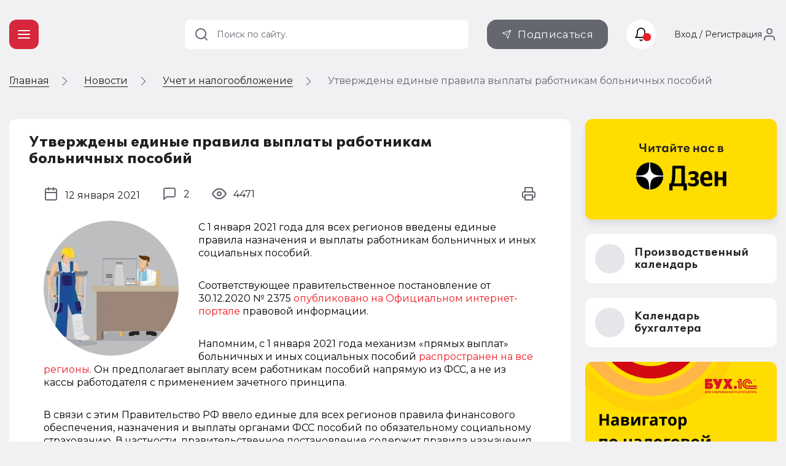

--- FILE ---
content_type: text/html; charset=UTF-8
request_url: https://buh.ru/news/utverzhdeny-edinye-pravila-vyplaty-rabotnikam-bolnichnykh-posobiy.html
body_size: 10763
content:
<!DOCTYPE html>
<html prefix="og: http://ogp.me/ns# article: http://ogp.me/ns/article# fb: http://ogp.me/ns/fb# ya: http://webmaster.yandex.ru/vocabularies/">
<head prefix="og: http://ogp.me/ns# article: http://ogp.me/ns/article# fb: http://ogp.me/ns/fb# ya: http://webmaster.yandex.ru/vocabularies/">
                    <meta http-equiv="X-UA-Compatible" content="IE=edge"/>
                <meta name="viewport" content="width=device-width, initial-scale=1, shrink-to-fit=no">
                                <meta name="yandex-verification" content="e3325e93a0e34871"/>
                <meta name="pmail-verification" content="00b92974dd757d3ff67ae873831985ac"/>
                <meta name="p:domain_verify" content="628637f49b6ff432293cfcf5613c719c"/>
                <link href="https://mc.yandex.ru" rel="dns-prefetch" crossorigin=""/>
                 <link href="https://mc.yandex.ru" rel="preconnect" crossorigin=""/>
                <link type="image/x-icon" rel="shortcut icon" href="/local/templates/buh.ru.v2022/img/favicon.ico"/>
                <link type="image/x-icon" sizes="32x32" rel="icon"
                      href="/local/templates/buh.ru.v2022/img/favicon_32x32.ico">
                <link type="image/x-icon" sizes="120x120" rel="icon"
                      href="/local/templates/buh.ru.v2022/img/favicon_120x120.ico">
                <link rel="apple-touch-icon" sizes="120x120" href="/local/templates/buh.ru.v2022/img/favicon_120x120.ico">
                <link rel="manifest" href="/manifest.webmanifest" />
               <link rel="preload" href="https://fonts.googleapis.com/css2?family=Montserrat:wght@400;500;600;700&subset=cyrillic&display=fallback&&display=swap" crossorigin="anonymous" as="style">
		<link rel="preload" href="/local/templates/buh.ru.v2022/fonts/OneSecond-Regular.woff2" as="font" type="font/woff2" crossorigin="anonymous">
		<link rel="preload" href="/local/templates/buh.ru.v2022/fonts/OneSecond-SemiBold.woff2" as="font" type="font/woff2" crossorigin="anonymous">
		<link rel="preload" href="/local/templates/buh.ru.v2022/fonts/OneSecond-Bold.woff2" as="font" type="font/woff2" crossorigin="anonymous">
		<link rel="preload" href="/local/templates/buh.ru.v2022/fonts/OneSecond-Regular.woff" as="font" type="font/woff" crossorigin="anonymous">
		<link rel="preload" href="/local/templates/buh.ru.v2022/fonts/OneSecond-SemiBold.woff" as="font" type="font/woff" crossorigin="anonymous">
		<link rel="preload" href="/local/templates/buh.ru.v2022/fonts/OneSecond-Bold.woff" as="font" type="font/woff" crossorigin="anonymous">
               <link rel="stylesheet" href="https://fonts.googleapis.com/css2?family=Montserrat:wght@400;500;600;700&subset=cyrillic&display=fallback&&display=swap" crossorigin="anonymous">

                                <meta http-equiv="Content-Type" content="text/html; charset=UTF-8" />
<meta name="robots" content="index, follow" />
<meta name="keywords" content="Оплата больничных пособий осуществляется по новым правилам. С 1 января 2021 года для всех регионов введены единые правила назначения и выплаты работникам больничных и иных социальных пособий." />
<meta name="description" content="Оплата больничных пособий осуществляется по новым правилам. С 1 января 2021 года для всех регионов введены единые правила назначения и выплаты работникам больничных и иных социальных пособий." />
<script data-skip-moving="true">(function(w, d, n) {var cl = "bx-core";var ht = d.documentElement;var htc = ht ? ht.className : undefined;if (htc === undefined || htc.indexOf(cl) !== -1){return;}var ua = n.userAgent;if (/(iPad;)|(iPhone;)/i.test(ua)){cl += " bx-ios";}else if (/Windows/i.test(ua)){cl += ' bx-win';}else if (/Macintosh/i.test(ua)){cl += " bx-mac";}else if (/Linux/i.test(ua) && !/Android/i.test(ua)){cl += " bx-linux";}else if (/Android/i.test(ua)){cl += " bx-android";}cl += (/(ipad|iphone|android|mobile|touch)/i.test(ua) ? " bx-touch" : " bx-no-touch");cl += w.devicePixelRatio && w.devicePixelRatio >= 2? " bx-retina": " bx-no-retina";if (/AppleWebKit/.test(ua)){cl += " bx-chrome";}else if (/Opera/.test(ua)){cl += " bx-opera";}else if (/Firefox/.test(ua)){cl += " bx-firefox";}ht.className = htc ? htc + " " + cl : cl;})(window, document, navigator);</script>


<link href="/bitrix/js/ui/design-tokens/dist/ui.design-tokens.min.css?175250581123463" type="text/css"  rel="stylesheet" />
<link href="/bitrix/js/ui/fonts/opensans/ui.font.opensans.min.css?16691958392320" type="text/css"  rel="stylesheet" />
<link href="/bitrix/js/main/popup/dist/main.popup.bundle.min.css?175250607728056" type="text/css"  rel="stylesheet" />
<link href="/bitrix/js/altasib.errorsend/css/window.css?1685699442910" type="text/css"  rel="stylesheet" />
<link href="/bitrix/cache/css/s1/buh.ru.v2022/page_f37e3cc333ae93526462399c4b6e3c61/page_f37e3cc333ae93526462399c4b6e3c61_v1.css?1767215672963"  rel="preload" as="style" ><link href="/bitrix/cache/css/s1/buh.ru.v2022/page_f37e3cc333ae93526462399c4b6e3c61/page_f37e3cc333ae93526462399c4b6e3c61_v1.css?1767215672963" type="text/css"  rel="stylesheet" />
<link href="/bitrix/cache/css/s1/buh.ru.v2022/template_99f40d456c61c829e9b1a7efb4572d6d/template_99f40d456c61c829e9b1a7efb4572d6d_v1.css?1768384942318008"  rel="preload" as="style" ><link href="/bitrix/cache/css/s1/buh.ru.v2022/template_99f40d456c61c829e9b1a7efb4572d6d/template_99f40d456c61c829e9b1a7efb4572d6d_v1.css?1768384942318008" type="text/css"  data-template-style="true" rel="stylesheet" />







<meta property="og:locale" content="ru_RU" />
<meta property="vk:image" content="https://buh.ru/upload/iblock/187/187212beb3da8ecd1a41b5b6832aab66.jpg" />
<meta property="vk:title" content="БУХ.1C - интернет ресурс для бухгалтеров" />
<meta property="vk:description" content="С 1 января 2021 года для всех регионов введены единые правила назначения и выплаты работникам больничных и иных социальных пособий." />
<meta property="og:type" content="website" />
<meta property="og:description" content="С 1 января 2021 года для всех регионов введены единые правила назначения и выплаты работникам больничных и иных социальных пособий." />
<meta property="og:url" content= "https://buh.ru/news/utverzhdeny-edinye-pravila-vyplaty-rabotnikam-bolnichnykh-posobiy.html" />
<meta property="og:image" content="https://buh.ru/upload/iblock/187/187212beb3da8ecd1a41b5b6832aab66.jpg" />
<meta property="og:image:type" content="image/jpeg" />
<meta property="og:image:width" content="400" />
<meta property="og:image:height" content="400" />
                <title>Оплата больничных пособий осуществляется по новым правилам  | БУХ.1С - сайт для современного бухгалтера</title>
                                
                                
<link rel="alternate" type="application/rss+xml" title="Новости" href="https://buh.ru/rss/?chanel=news" />
                                                            </head>

<body >

<!-- Yandex.Metrika counter -->
<script type="text/javascript"  data-skip-moving="true">
   (function(m,e,t,r,i,k,a){m[i]=m[i]||function(){(m[i].a=m[i].a||[]).push(arguments)};
   m[i].l=1*new Date();
   for (var j = 0; j < document.scripts.length; j++) {if (document.scripts[j].src === r) { return; }}
   k=e.createElement(t),a=e.getElementsByTagName(t)[0],k.async=1,k.src=r,a.parentNode.insertBefore(k,a)})
   (window, document, "script", "https://mc.yandex.ru/metrika/tag.js", "ym");

   ym(25063739, "init", {
        clickmap:true,
        trackLinks:true,
        accurateTrackBounce:true,
        webvisor:true
   });
</script>
<noscript><div><img src="https://mc.yandex.ru/watch/25063739" style="position:absolute; left:-9999px;" alt="" /></div></noscript>
<!-- /Yandex.Metrika counter -->
<!--LiveInternet counter--><!--/LiveInternet-->

<header class="header_main">
    <div class="container">

        <div class="header_nav">
            <button type="button" class="nav_toggle"><span></span></button>
        </div>
        <div class="header_logo">
                            <span class="link" title="/" data-target="">
                    <svg class="icon_logo"><use xlink:href="/local/templates/buh.ru.v2022/svg/main.svg?2#logo"></use></svg>
                </span>
                   
	 </div>
    </div>
    </header>

    
<div class="breadcrumbs"><div class="container">
        <ul class="breadcrumbs_list" itemscope itemtype="http://schema.org/BreadcrumbList">
        <li class="breadcrumbs_switch">
                <button type="button" class="breadcrumbs_btn"></button>
            </li>
                

        <li class='breadcrumbs_item'>
        <!--noindex--><span class="link" title="/" ><span>Главная</span></span><!--/noindex-->
        <svg><use xlink:href="/local/templates/buh.ru.v2022/svg/main.svg#icon__arrow_next"></use></svg></li>
		<li class='breadcrumbs_item' itemprop="itemListElement" itemscope itemtype="http://schema.org/ListItem">
        <a href="/news/" itemprop="item">
            <span itemprop="name">Новости</span>
            <meta itemprop="position" content="2" />
        </a>
        <svg><use xlink:href="/local/templates/buh.ru.v2022/svg/main.svg#icon__arrow_next"></use></svg></li>
		<li class='breadcrumbs_item' itemprop="itemListElement" itemscope itemtype="http://schema.org/ListItem">
        <a href="/news/uchet_nalogi/" itemprop="item">
            <span itemprop="name">Учет и налогообложение</span>
            <meta itemprop="position" content="3" />
        </a>
        <svg><use xlink:href="/local/templates/buh.ru.v2022/svg/main.svg#icon__arrow_next"></use></svg></li>
            <li class="breadcrumbs_current">
            Утверждены единые правила выплаты работникам больничных пособий</li>
                </ul>
            </div>
        </div>
 <div class="main">
    <div class="container ">
        <main class="content">

    






<article class="detail_article tile news_detail" data-next="/news/minfin-utverdil-novye-kbk-dlya-uplaty-naloga-na-igornyy-biznes-ndfl-i-strakhovykh-vznosov.html"
         data-id="123449">
        <header class="detail_article__header">
        <div class="detail_article__info" itemscope itemtype="http://schema.org/NewsArticle">
            <meta itemprop="headline" content="Утверждены единые правила выплаты работникам больничных пособий">
            <meta itemprop="identifier" content="123449">
            <meta itemprop="datePublished"
                  content="2021-01-12T13:50:00+0300">
            <meta itemprop="dateModified"
                  content="2023-12-18T11:36:21+0300">
            <meta itemprop="image" content="" itemtype="https://schema.org/ImageObject">
            <meta itemprop="mainEntityOfPage" content="https://buh.ru/news/utverzhdeny-edinye-pravila-vyplaty-rabotnikam-bolnichnykh-posobiy.html">
            <meta itemprop="author" content="Редакция BUH.RU">
                    <div itemprop="publisher" itemscope itemtype="https://schema.org/Organization">
            <div itemprop="logo" itemscope itemtype="https://schema.org/ImageObject">
                <img itemprop="url image" src="/images/buh_logo.png" style="display:none;"/>
                <meta itemprop="width" content="315">
                <meta itemprop="height" content="315">
            </div>
            <meta itemprop="name" content="ООО '1C">
            <meta itemprop="address" content="Москва, Дмитровское шоссе, 9">
            <meta itemprop="telephone" content=" + 7 (495) 681 - 76 - 67">
            <meta itemprop="email" content="buh@1c. ru">
        </div>
                    <h1>Утверждены единые правила выплаты работникам больничных пособий</h1>

            <div class="public_date">
                <svg>
                    <use xlink:href="/local/templates/buh.ru.v2022/svg/main.svg#icon__calendar"></use>
                </svg>
                <span>12 января 2021</span>
            </div>
            <div class="detail_article__comments">
                <span class="comments_number" data-anchor-link="comments"><svg><use xlink:href="/local/templates/buh.ru.v2022/svg/main.svg#icon__comments"></use></svg><span>2</span></span>            </div>
            <div class="detail_article__rating">
                                <span class="rating_number" data-id="123449"></span>
            </div>

            <div class="detail_article__look">
                <span class="look_number" data-id="123449"></span>
            </div>

            <div class="detail_article__print">
                <button class="btn_print" type="button">
                    <svg>
                        <use xlink:href="/local/templates/buh.ru.v2022/svg/main.svg#icon__print"></use>
                    </svg>
                </button>
            </div>
        </div>
    </header>

    <div class="detail_article__content news__detail__content">
        <div class="content_block">
                            <picture class="img__left">
                    <source srcset="/upload/iblock/f06/f06a75c55a3b8010fe122ddec421c907.jpg" media="(max-width: 768px)">
                    <img class="lazy" loading="lazy" data-src="/upload/iblock/f06/f06a75c55a3b8010fe122ddec421c907.jpg"
                         src="/upload/iblock/f06/f06a75c55a3b8010fe122ddec421c907.jpg" width="220" height="220"
                         alt="Утверждены единые правила выплаты работникам больничных пособий" title="Утверждены единые правила выплаты работникам больничных пособий">
                </picture>
                                                     
<p>С 1 января 2021 года для всех регионов введены единые правила назначения и выплаты работникам больничных и иных социальных пособий.</p>
 
<p>Соответствующее правительственное постановление от 30.12.2020 № 2375 <noindex><a href="http://publication.pravo.gov.ru/Document/View/0001202012310118" target="_blank" rel="nofollow" >опубликовано на Официальном интернет-портале</a></noindex> правовой информации.</p>
 
<p>Напомним, с 1 января 2021 года механизм «прямых выплат» больничных и иных социальных пособий <a href="https://buh.ru/news/uchet_nalogi/115604/" target="_blank" >распространен на все регионы</a>. Он предполагает выплату всем работникам пособий напрямую из ФСС, а не из кассы работодателя с применением зачетного принципа. </p>
 
<p>В связи с этим Правительство РФ ввело единые для всех регионов правила финансового обеспечения, назначения и выплаты органами ФСС пособий по обязательному социальному страхованию. В частности, правительственное постановление содержит правила назначения и выплаты в 2021 году работникам:</p>
 
<ul> 
  <li>пособий на случай временной нетрудоспособности и в связи с материнством и иных выплат;</li>
 
  <li> пособий по временной нетрудоспособности в связи с несчастным случаем на производстве или профзаболеванием (а также отпускных на период лечения).</li>
 </ul>
 
<p>Согласно документу, работодатель при представлении работником больничного листка в течение 5 календарных дней должен направить в ФСС документы, необходимые для назначения и выплаты этому работнику соответствующих видов пособий. При этом работодатели, у которых среднесписочная численность работников превышает 25 человек, обязаны подавать такие документы исключительно в электронном виде по форматам, <a href="https://buh.ru/news/uchet_nalogi/122593/" target="_blank" >установленным ФСС</a>.</p>
 
<p>Также правила предусматривают, что работник может сам обратиться в орган ФСС по месту регистрации своего работодателя за выплатой соответствующего пособия, представив необходимые документы.</p>
 
<p>Кроме того, постановление содержит особенности возмещения работодателям расходов на предупредительные меры по сокращению производственного травматизма и профзаболеваний.</p>
 
<p>Новые правила выплаты пособий и возмещения расходов из ФСС вступили в силу с 1 января 2021 года.</p>
 
<p>Ранее <a href="https://buh.ru/news/uchet_nalogi/122928/" target="_blank" >Минтруд утвердил новые правила назначения и выплаты</a> государственных пособий гражданам, имеющим детей.</p>
                 

        </div>
    </div>
    <div class="material_place" data-place="material_detail"></div>

    <footer class="detail_article__footer">
        <div class="orfus">
            <div class="orfus_title"><span>Нашли ошибку на&nbsp;сайте? Отправьте нам!</span></div>
            <div class="orfus_txt">Выделите ее мышкой и нажмите Ctrl + Enter</div>
        </div>
                    <div class="themes">
                <span class="themes_title">Темы:</span>
                                    <meta itemprop="about" content="охрана труда"/>
                    <a title=""
                       href="/news/tag-okhrana-truda/">охрана труда</a>,                     <meta itemprop="about" content="выплаты работникам"/>
                    <a title=""
                       href="/news/tag-vyplaty-rabotnikam/">выплаты работникам</a>,                     <meta itemprop="about" content="пособие по временной нетрудоспособности"/>
                    <a title=""
                       href="/news/tag-posobie-po-vremennoy-netrudosposobnosti/">пособие по временной нетрудоспособности</a>,                     <meta itemprop="about" content="обязательное страхование от несчастных случаев на производстве"/>
                    <a title=""
                       href="/news/tag-obyazatelnoe-strakhovanie-ot-neschastnykh-sluchaev-na-proizvodstve/">обязательное страхование от несчастных случаев на производстве</a>,                     <meta itemprop="about" content="больничное пособие"/>
                    <a title=""
                       href="/news/tag-bolnichnoe-posobie/">больничное пособие</a>            </div>
            
        <div class="detail_article__share">
                        <div class="detail_article__share_title">Поделиться:</div>
                    <div class="social social_share">
            <button type="button" class="social_item social_vk">
                <svg>
                    <use xlink:href="/local/templates/buh.ru.v2022/svg/main.svg#icon__vkontakte"></use>
                </svg>
            </button>
            <button type="button" class="social_item social_ok">
                <svg>
                    <use xlink:href="/local/templates/buh.ru.v2022/svg/main.svg#icon__odnoklassniki"></use>
                </svg>
            </button>
            <button type="button" class="social_item social_tl">
                <svg>
                    <use xlink:href="/local/templates/buh.ru.v2022/svg/main.svg#icon__telegram"></use>
                </svg>
            </button>
        </div>
        
                    </div>
        <div class="detail_article__rate">
            <div class="detail_article__rate_title">Ваша оценка:</div>
            <div class="rate" data-id="123449">
                <div class="rate_item"></div>
                <div class="rate_item"></div>
                <div class="rate_item"></div>
                <div class="rate_item"></div>
                <div class="rate_item"></div>
            </div>

        </div>


    </footer>

</article>



    <div id="comp_fb20e81ab3b0f1a7394d4e0b554e1df9"><div class="comments tile" data-anchor="comments" data-id="123449"
     data-theme="news::123449">
    <div class="h2 block_title">Комментарии</div>
    
    <ol class="comments_list" data-entity="container-2" id="commens_list">
        <!-- items-container -->
                    <li class="comment  "
                data-id="comment-123486"
                data-date="13.01.2021">

                <div class="comment_wrap">
                                            <div class="comment_avatar"
                             style="background-image:url('/local/templates/buh.ru.v2022/img/avatar.svg');" >
                        </div>
                                                
                    <div class="comment_info">
                                                <div class="comment_header">
                            <div class="comment_author ">
                                                                    Бухгалтерёнок</div>
                                                    </div>
                        <div class="comment_txt">
                            
                                <p>                                    Таки карта МИР нужна или можно обойтись лицевым счетом не привязанным к банковским картам.</p>
                                                 </div>
                        <div class="comment_actions">
                                                            <button type="button" class="comment_rate__btn comment_like__btn" data-action="like">
                                    <svg>
                                        <use xlink:href="/local/templates/buh.ru.v2022/svg/main.svg#icon__comment_like"></use>
                                    </svg>
                                    <span></span>
                                </button>
                                <button type="button" class="comment_rate__btn comment_unlike__btn"
                                        data-action="unlike">
                                    <svg>
                                        <use xlink:href="/local/templates/buh.ru.v2022/svg/main.svg#icon__comment_unlike"></use>
                                    </svg>
                                    <span></span>
                                </button>

                                <button type="button" class="comment_answer__show_btn">
                                    <span>Ответить</span>
                                </button>
                                                                                    </div>
                    </div>
                </div>

                                    <ul class="comment_children">
                                    <li class="comment  "
                data-id="comment-123490"
                data-date="13.01.2021">

                <div class="comment_wrap">
                                            <div class="comment_avatar"
                             style="background-image:url('/local/templates/buh.ru.v2022/img/avatar.svg');" >
                        </div>
                                                
                    <div class="comment_info">
                                                <div class="comment_header">
                            <div class="comment_author ">
                                <strong>                                    chitatel</strong></div>
                                                    </div>
                        <div class="comment_txt">
                            
                                <p>                                    <span class="comment_author_parent">Бухгалтерёнок</span>, способ перечисления пособий выбирает сам получатель - на банковскую карту, на счет, не привязанный к карте или почтовым переводом. если есть счет и по каким-то причинам удобнее получать деньги именно на него, то карта мир не нужна.</p>
                                                 </div>
                        <div class="comment_actions">
                                                            <button type="button" class="comment_rate__btn comment_like__btn" data-action="like">
                                    <svg>
                                        <use xlink:href="/local/templates/buh.ru.v2022/svg/main.svg#icon__comment_like"></use>
                                    </svg>
                                    <span></span>
                                </button>
                                <button type="button" class="comment_rate__btn comment_unlike__btn"
                                        data-action="unlike">
                                    <svg>
                                        <use xlink:href="/local/templates/buh.ru.v2022/svg/main.svg#icon__comment_unlike"></use>
                                    </svg>
                                    <span></span>
                                </button>

                                <button type="button" class="comment_answer__show_btn">
                                    <span>Ответить</span>
                                </button>
                                                                                    </div>
                    </div>
                </div>

                            </li>
                
                    </ul>
                            </li>
                
        <!-- items-container -->
    </ol>

            </div>
</div>    <div class="material_place" data-place="publication">

    </div>
<!--'start_frame_cache_1ukiZP'-->

    <div class="recommend md_d_none" data-id="123449">
        <h2 class="block_title">Рекомендуем материалы</h2>
        <div class="recommend_list">

                        <!-- items-container -->
                            <div class="recommend_item__wrap recommend_bg_light_gray">
                    <div class="recommend_item" data-as-link="/news/fns-vvela-novye-kody-lgot-po-imushchestvennym-nalogam-2.html">
                                                    <img class="lazy recommend_img entered loaded exited" loading="lazy"
                                 src="/upload/iblock/ea6/rl5iwxnidaphgi7do25lye4i6p99xx33.jpg" data-src="/upload/iblock/ea6/rl5iwxnidaphgi7do25lye4i6p99xx33.jpg" alt=""
                                 data-ll-status="loaded">                        <div class="recommend_info">
                            <h3>
                                <a href="/news/fns-vvela-novye-kody-lgot-po-imushchestvennym-nalogam-2.html">ФНС ввела новые коды льгот по имущественным налогам</a>
                            </h3>
                                                        <span class="rating_number" data-id="214447"></span>


                        </div>
                    </div>
                </div>
                                            <div class="recommend_item__wrap recommend_bg_pink">
                    <div class="recommend_item" data-as-link="/news/minfin-utverdil-novye-kbk-dlya-uplaty-naloga-na-igornyy-biznes-ndfl-i-strakhovykh-vznosov.html">
                                                    <img class="lazy recommend_img entered loaded exited" loading="lazy"
                                 src="/upload/iblock/012/yvwn8jqnp5ayr41kr21hv850e15c0cob.jpg" data-src="/upload/iblock/012/yvwn8jqnp5ayr41kr21hv850e15c0cob.jpg" alt=""
                                 data-ll-status="loaded">                        <div class="recommend_info">
                            <h3>
                                <a href="/news/minfin-utverdil-novye-kbk-dlya-uplaty-naloga-na-igornyy-biznes-ndfl-i-strakhovykh-vznosov.html">Минфин утвердил новые КБК для уплаты налога на игорный бизнес, НДФЛ и страховых взносов</a>
                            </h3>
                                                        <span class="rating_number" data-id="214440"></span>


                        </div>
                    </div>
                </div>
                                            <div class="recommend_item__wrap recommend_bg_light_gray">
                    <div class="recommend_item" data-as-link="/news/obyazan-li-rabotodatel-zaranee-predostavit-perechen-voprosov-dlya-ezhegodnoy-proverki-znaniy-po-okhr.html">
                                                    <img class="lazy recommend_img entered loaded exited" loading="lazy"
                                 src="/upload/iblock/1dd/1ebbtuaqp58kuamalbka1lti7w91q9s8.jpg" data-src="/upload/iblock/1dd/1ebbtuaqp58kuamalbka1lti7w91q9s8.jpg" alt=""
                                 data-ll-status="loaded">                        <div class="recommend_info">
                            <h3>
                                <a href="/news/obyazan-li-rabotodatel-zaranee-predostavit-perechen-voprosov-dlya-ezhegodnoy-proverki-znaniy-po-okhr.html">Обязан ли работодатель заранее предоставить перечень вопросов для ежегодной проверки знаний по охране труда</a>
                            </h3>
                                                        <span class="rating_number" data-id="214437"></span>


                        </div>
                    </div>
                </div>
                                            <div class="recommend_item__wrap recommend_bg_dark_blue">
                    <div class="recommend_item" data-as-link="/news/rabota-v-1s-bukhgalterii-8-pri-primenenii-ausn-ekspert-1s-otvetit-na-voprosy-chitateley-bukh-1s-.html">
                                                    <img class="lazy recommend_img entered loaded exited" loading="lazy"
                                 src="/upload/iblock/fd3/701zwjgrecxjmkprqf84g2gsxl7u3pjo.jpg" data-src="/upload/iblock/fd3/701zwjgrecxjmkprqf84g2gsxl7u3pjo.jpg" alt=""
                                 data-ll-status="loaded">                        <div class="recommend_info">
                            <h3>
                                <a href="/news/rabota-v-1s-bukhgalterii-8-pri-primenenii-ausn-ekspert-1s-otvetit-na-voprosy-chitateley-bukh-1s-.html">Работа в «1С:Бухгалтерии 8» при применении АУСН: эксперт 1С ответит на вопросы читателей БУХ.1С </a>
                            </h3>
                                                        <span class="rating_number" data-id="214433"></span>


                        </div>
                    </div>
                </div>
                                            <div class="recommend_item__wrap ">
                    <div class="recommend_item" data-as-link="/news/eksperiment-po-markirovke-elektronnykh-sigaret-prodlyat-do-31-avgusta-2026-goda.html">
                                                    <img class="lazy recommend_img entered loaded exited" loading="lazy"
                                 src="/upload/iblock/81d/8gdly29bc2vxvbp4jffndryt98h6gfv0.jpg" data-src="/upload/iblock/81d/8gdly29bc2vxvbp4jffndryt98h6gfv0.jpg" alt=""
                                 data-ll-status="loaded">                        <div class="recommend_info">
                            <h3>
                                <a href="/news/eksperiment-po-markirovke-elektronnykh-sigaret-prodlyat-do-31-avgusta-2026-goda.html">Эксперимент по маркировке электронных сигарет продлят до 31 августа 2026 года</a>
                            </h3>
                                                        <span class="rating_number" data-id="214431"></span>


                        </div>
                    </div>
                </div>
                                            <div class="recommend_item__wrap ">
                    <div class="recommend_item" data-as-link="/news/mintrud-obyasnil-kak-v-efs-1-zapolnit-kod-vypolnyaemoy-funktsii-rabotnika.html">
                                                    <img class="lazy recommend_img entered loaded exited" loading="lazy"
                                 src="/upload/iblock/f88/h8is7ru6ewj39km7nivlkny2kvpec7ln.jpg" data-src="/upload/iblock/f88/h8is7ru6ewj39km7nivlkny2kvpec7ln.jpg" alt=""
                                 data-ll-status="loaded">                        <div class="recommend_info">
                            <h3>
                                <a href="/news/mintrud-obyasnil-kak-v-efs-1-zapolnit-kod-vypolnyaemoy-funktsii-rabotnika.html">Минтруд объяснил, как в ЕФС-1 заполнить код выполняемой функции работника</a>
                            </h3>
                                                        <span class="rating_number" data-id="214423"></span>


                        </div>
                    </div>
                </div>
                                    </div>
    </div>

    <!-- items-container -->
    <div class="pagination" data-pagination-num="">
        <!-- pagination-container -->
                <!-- pagination-container -->
    </div>
<!--'end_frame_cache_1ukiZP'-->


</main>



<aside class="sidebar">

    <div class="sidebar_banner">
    <a href="https://zen.yandex.ru/buh.ru/" class="sidebar_banner__read_us">
        <img class="lazy entered loaded" loading="lazy" data-src="/upload/medialibrary/289/dinpmpq9lvh2aj5ie3znjtuxkt4bpi6o.png" src="/upload/medialibrary/289/dinpmpq9lvh2aj5ie3znjtuxkt4bpi6o.png" alt="Yandex Dzen"  width="312" height="166">
    </a>
</div>
 
            <div class="sidebar_btn">
            <span title="/calendar/" class="link" data-class="btn_sidebar btn_white">
                <div class="btn_sidebar__icon">
                    <svg>
                        <use xlink:href="/local/templates/buh.ru.v2022/svg/main.svg?1#icon__calendar"></use>
                    </svg>
                </div>
                <div class="btn_sidebar__title">Производственный календарь</div>
                <svg>
                    <use xlink:href="/local/templates/buh.ru.v2022/svg/main.svg?1#icon__chevron_right"></use>
                </svg>
            </span>
        </div>

                <div class="sidebar_btn">
            <span title="/calendar-nalog/" class="link" data-class="btn_sidebar btn_white">
                <div class="btn_sidebar__icon">
                    <svg>
                        <use xlink:href="/local/templates/buh.ru.v2022/svg/main.svg?1#icon__calendar"></use>
                    </svg>
                </div>
                <div class="btn_sidebar__title">Календарь бухгалтера</div>
                <svg>
                    <use xlink:href="/local/templates/buh.ru.v2022/svg/main.svg?1#icon__chevron_right"></use>
                </svg>
            </span>
        </div>
    
    

    
    <div class="material_place" data-place="sidebar"></div>
    <div class="material_place" data-place="expert"></div>

            <div class="vote_wrap">
            <div class="tile _hide">
                <div class="vote_header">Опрос</div>
                <div class="vote" data-id="245"></div>
            </div>
        </div>

        </aside>
</div> </div> 

<script type="application/ld+json">
    {
        "@context": "https://schema.org",
        "@type": "Organization",
        "url": "https://buh.ru/",
        "logo": "https://buh.ru/images/buh_logo.png"
    }
</script>
<div class="go_up">
    <svg>
        <use xlink:href="/local/templates/buh.ru.v2022/svg/main.svg#icon__arrow_down"></use>
    </svg>
</div>

        <noscript><img src="https://vk.com/rtrg?p=VK-RTRG-21334-4DADU" style="position:fixed; left:-999px;" alt=""/></noscript>
    <span data-element="utverzhdeny-edinye-pravila-vyplaty-rabotnikam-bolnichnykh-posobiy"></span>

    
<script>if(!window.BX)window.BX={};if(!window.BX.message)window.BX.message=function(mess){if(typeof mess==='object'){for(let i in mess) {BX.message[i]=mess[i];} return true;}};</script>
<script>(window.BX||top.BX).message({"JS_CORE_LOADING":"Загрузка...","JS_CORE_NO_DATA":"- Нет данных -","JS_CORE_WINDOW_CLOSE":"Закрыть","JS_CORE_WINDOW_EXPAND":"Развернуть","JS_CORE_WINDOW_NARROW":"Свернуть в окно","JS_CORE_WINDOW_SAVE":"Сохранить","JS_CORE_WINDOW_CANCEL":"Отменить","JS_CORE_WINDOW_CONTINUE":"Продолжить","JS_CORE_H":"ч","JS_CORE_M":"м","JS_CORE_S":"с","JSADM_AI_HIDE_EXTRA":"Скрыть лишние","JSADM_AI_ALL_NOTIF":"Показать все","JSADM_AUTH_REQ":"Требуется авторизация!","JS_CORE_WINDOW_AUTH":"Войти","JS_CORE_IMAGE_FULL":"Полный размер"});</script><script src="/bitrix/js/main/core/core.min.js?1766675729229643"></script><script>BX.Runtime.registerExtension({"name":"main.core","namespace":"BX","loaded":true});</script>
<script>BX.setJSList(["\/bitrix\/js\/main\/core\/core_ajax.js","\/bitrix\/js\/main\/core\/core_promise.js","\/bitrix\/js\/main\/polyfill\/promise\/js\/promise.js","\/bitrix\/js\/main\/loadext\/loadext.js","\/bitrix\/js\/main\/loadext\/extension.js","\/bitrix\/js\/main\/polyfill\/promise\/js\/promise.js","\/bitrix\/js\/main\/polyfill\/find\/js\/find.js","\/bitrix\/js\/main\/polyfill\/includes\/js\/includes.js","\/bitrix\/js\/main\/polyfill\/matches\/js\/matches.js","\/bitrix\/js\/ui\/polyfill\/closest\/js\/closest.js","\/bitrix\/js\/main\/polyfill\/fill\/main.polyfill.fill.js","\/bitrix\/js\/main\/polyfill\/find\/js\/find.js","\/bitrix\/js\/main\/polyfill\/matches\/js\/matches.js","\/bitrix\/js\/main\/polyfill\/core\/dist\/polyfill.bundle.js","\/bitrix\/js\/main\/core\/core.js","\/bitrix\/js\/main\/polyfill\/intersectionobserver\/js\/intersectionobserver.js","\/bitrix\/js\/main\/lazyload\/dist\/lazyload.bundle.js","\/bitrix\/js\/main\/polyfill\/core\/dist\/polyfill.bundle.js","\/bitrix\/js\/main\/parambag\/dist\/parambag.bundle.js"]);
</script>
<script>BX.Runtime.registerExtension({"name":"ui.dexie","namespace":"BX.DexieExport","loaded":true});</script>
<script>BX.Runtime.registerExtension({"name":"ls","namespace":"window","loaded":true});</script>
<script>BX.Runtime.registerExtension({"name":"fx","namespace":"window","loaded":true});</script>
<script>BX.Runtime.registerExtension({"name":"fc","namespace":"window","loaded":true});</script>
<script>BX.Runtime.registerExtension({"name":"pull.protobuf","namespace":"BX","loaded":true});</script>
<script>BX.Runtime.registerExtension({"name":"rest.client","namespace":"window","loaded":true});</script>
<script>(window.BX||top.BX).message({"pull_server_enabled":"N","pull_config_timestamp":0,"shared_worker_allowed":"Y","pull_guest_mode":"N","pull_guest_user_id":0,"pull_worker_mtime":1752505730});(window.BX||top.BX).message({"PULL_OLD_REVISION":"Для продолжения корректной работы с сайтом необходимо перезагрузить страницу."});</script>
<script>BX.Runtime.registerExtension({"name":"pull.client","namespace":"BX","loaded":true});</script>
<script>BX.Runtime.registerExtension({"name":"pull","namespace":"window","loaded":true});</script>
<script>BX.Runtime.registerExtension({"name":"ui.design-tokens","namespace":"window","loaded":true});</script>
<script>BX.Runtime.registerExtension({"name":"ui.fonts.opensans","namespace":"window","loaded":true});</script>
<script>BX.Runtime.registerExtension({"name":"main.popup","namespace":"BX.Main","loaded":true});</script>
<script>BX.Runtime.registerExtension({"name":"popup","namespace":"window","loaded":true});</script>
<script>(window.BX||top.BX).message({"LANGUAGE_ID":"ru","FORMAT_DATE":"DD.MM.YYYY","FORMAT_DATETIME":"DD.MM.YYYY HH:MI:SS","COOKIE_PREFIX":"BITRIX_SM","SERVER_TZ_OFFSET":"10800","UTF_MODE":"Y","SITE_ID":"s1","SITE_DIR":"\/","USER_ID":"","SERVER_TIME":1769053976,"USER_TZ_OFFSET":0,"USER_TZ_AUTO":"Y","bitrix_sessid":"fed818af49daae16da2e4b8d89aebb07"});</script><script  src="/bitrix/cache/js/s1/buh.ru.v2022/kernel_main/kernel_main_v1.js?1767271684176917"></script>
<script src="/bitrix/js/ui/dexie/dist/dexie.bundle.min.js?1752506096102530"></script>
<script src="/bitrix/js/main/core/core_ls.min.js?17525060452683"></script>
<script src="/bitrix/js/main/core/core_frame_cache.min.js?175250609610481"></script>
<script src="/bitrix/js/pull/protobuf/protobuf.min.js?168715732176433"></script>
<script src="/bitrix/js/pull/protobuf/model.min.js?168715732114190"></script>
<script src="/bitrix/js/rest/client/rest.client.min.js?16479547949240"></script>
<script src="/bitrix/js/pull/client/pull.client.min.js?175250573149849"></script>
<script src="/bitrix/js/main/popup/dist/main.popup.bundle.min.js?176667581567480"></script>
<script>BX.setJSList(["\/bitrix\/js\/main\/core\/core_fx.js","\/bitrix\/js\/main\/utils.js","\/bitrix\/js\/main\/session.js","\/bitrix\/js\/main\/core\/core_dd.js","\/bitrix\/js\/main\/core\/core_window.js","\/bitrix\/js\/main\/date\/main.date.js","\/bitrix\/js\/main\/core\/core_date.js","\/bitrix\/js\/main\/core\/core_timer.js","\/bitrix\/js\/main\/dd.js","\/bitrix\/js\/main\/pageobject\/dist\/pageobject.bundle.js"]);</script>
<script>BX.setCSSList(["\/local\/templates\/buh.ru.v2022\/components\/buh.ru\/news.detail\/news.detail\/style.css","\/bitrix\/templates\/.default\/components\/bitrix\/rating.result\/.default\/style.css","\/local\/templates\/buh.ru.v2022\/css\/fonts.css","\/local\/templates\/buh.ru.v2022\/css\/style.min.css","\/local\/templates\/buh.ru.v2022\/styles.css","\/local\/templates\/buh.ru.v2022\/template_styles.css"]);</script>
<script type="text/javascript">var BUH = BUH || {};</script>
<script type="text/javascript">
            var ALXerrorSendMessages={
                'head':'Найденная Вами ошибка в тексте',
                'footer':'<b>Послать сообщение об ошибке автору?</b><br/><span style="font-size:10px;color:#7d7d7d">(ваш браузер останется на той же странице)</span>',
                'comment':'Комментарий для автора (необязательно)',
                'TitleForm':'Сообщение об ошибке',
                'ButtonSend':'Отправить',
                'LongText':'Вы выбрали слишком большой объем текста.',
                'LongText2':'Попробуйте ещё раз.',
                'cancel':'Отмена',
                'senderror':'Ошибка отправки сообщения!',
                'close':'Закрыть',
                'text_ok':'Ваше сообщение отправлено.',
                'text_ok2':'Спасибо за внимание!'
            }
            </script>
<script type='text/javascript' async src='/bitrix/js/altasib.errorsend/error.js'></script>



<script type='text/javascript'>
window.onload = function(e) {
    setTimeout(function() {
    var script = document.createElement('script');
    script.src = 'https://buh.push4site.com/sdk';
    script.type = 'text/javascript';
    document.body.appendChild(script);
}, 1000);
}
</script>
<script>
                    if (navigator.serviceWorker) {
                        navigator.serviceWorker.register('/sw.js').then(function(registration) {
                        }).catch(function(error) {
                        });
                    }
                </script>
<script type="text/javascript" date-skip-moving="true">
new Image().src = "//counter.yadro.ru/hit?r"+
escape(document.referrer)+((typeof(screen)=="undefined")?"":
";s"+screen.width+"*"+screen.height+"*"+(screen.colorDepth?
screen.colorDepth:screen.pixelDepth))+";u"+escape(document.URL)+
";h"+escape(document.title.substring(0,150))+
";"+Math.random();</script><script src='/local/templates/buh.ru.v2022/js/main.min.js?time=1769053976'></script>

<script>
    if ('BeforeInstallPromptEvent' in window) {
        window.addEventListener('beforeinstallprompt', function(e) {
            e.userChoice.then(function(choiceResult) {
            /*if(choiceResult.outcome == 'dismissed') {
            }
            else {
            }*/
            });
        });
    }
</script>


<script type="text/javascript">setTimeout(function () {
            !function(){var t=document.createElement("script");t.type="text/javascript",t.async=!0,t.src="https://vk.com/js/api/openapi.js?169",t.onload=function(){VK.Retargeting.Init("VK-RTRG-21334-4DADU"),VK.Retargeting.Hit()},document.head.appendChild(t)}();}, 5000 );</script>
</body>
</html>


--- FILE ---
content_type: text/html; charset=UTF-8
request_url: https://buh.ru/fetch/footer/footer.php
body_size: 1741
content:

<footer class="footer_main">
    <div class="container">
                    <h2>Другие сайты 1С</h2>
            <div class="footer_sites">
                    <ul class="footer_sites__list">
                                <li><span title="https://1c.ru/" class="link" data-target="_blank">WWW.1С.ru</span></li>
        
                                <li><span title="https://link.1c.ru/" class="link" data-target="_blank">1С:Линк</span></li>
        
                                <li><span title="https://online.1c.ru/" class="link" data-target="_blank">1С-Онлайн</span></li>
        
                                <li><span title="https://1cgs.net/" class="link" data-target="_blank">1C:Игры</span></li>
        
            </ul>


                <div class="footer_sites__inner">
                        <ul class="footer_sites__list">
                                <li><span title="https://v8.1c.ru/" class="link" data-target="_blank">1С:Предприятие 8</span></li>
        
                                <li><span title="https://consulting.1c.ru/" class="link" data-target="_blank">1С:Консалтинг</span></li>
        
                                <li><span title="https://1csoft.ru/" class="link" data-target="_blank">1Софт</span></li>
        
            </ul>


                        <ul class="footer_sites__list">
                                <li><span title="https://solutions.1c.ru/" class="link" data-target="_blank">1С Отраслевые решения</span></li>
        
                                <li><span title="https://dist.1c.ru/" class="link" data-target="_blank">1С:Дистрибьюция</span></li>
        
                                <li><span title="https://uc1.1c.ru/" class="link" data-target="_blank">1С:Образование</span></li>
        
                                <li><span title="https://its.1c.ru/" class="link" data-target="_blank">ИТС.1C.ru</span></li>
        
            </ul>


                        <ul class="footer_sites__list">
                                <li><span title="https://obr.1c.ru/" class="link" data-target="_blank">Образовательные программы</span></li>
        
                                <li><span title="https://torg.1c.ru/" class="link" data-target="_blank">1С для торговли</span></li>
        
                                <li><span title="https://1c.market/" class="link" data-target="_blank">1С:Торговая площадка</span></li>
        
            </ul>


                </div>
                <div class="footer_sites__toggle"></div>
            </div>

            <div class="follow_wrap">
                <h2>БУХ.1С в соцсетях</h2>
<div class="follow">
    <div class="follow_item follow_item__max">
        <div class="follow_icon max">
            <svg><use xlink:href="/local/templates/buh.ru.v2022/svg/main.svg?hash=fde7d7d2fa58fd4d74d0adde42a33eae#icon__max_circle"></use></svg>
        </div>
        <div class="follow_info">
            <div class="follow_name">MAX</div>
            <div class="follow_count"></div>
        </div>
        <div class="follow_btn">
                            <span class="link" title="https://max.ru/buhru" data-target="_blank" data-class="btn btn_gray">Подписаться</span>
                    </div>
    </div>
    <div class="follow_item follow_item__vk">
        <div class="follow_icon vk">
            <svg><use xlink:href="/local/templates/buh.ru.v2022/svg/main.svg?hash=fde7d7d2fa58fd4d74d0adde42a33eae#icon__vk_circle"></use></svg>
        </div>
        <div class="follow_info">
            <div class="follow_name">ВКонтакте</div>
            <div class="follow_count">50298 участников</div>
        </div>
        <div class="follow_btn">
                            <span class="link" title="https://vk.com/widget_community.php?act=a_subscribe_box&oid=-65259624&state=1" data-target="_blank" data-class="btn btn_gray">Участвовать</span>
                    </div>
    </div>
    <div class="follow_item follow_item__tg">
        <div class="follow_icon tg">
            <svg><use xlink:href="/local/templates/buh.ru.v2022/svg/main.svg?hash=fde7d7d2fa58fd4d74d0adde42a33eae#icon__tg_circle"></use></svg>
        </div>
        <div class="follow_info">
            <div class="follow_name">Telegram</div>
            <div class="follow_count">36467 участников</div>
        </div>
        <div class="follow_btn">
                            <span class="link" title="https://t.me/buhru" data-target="_blank" data-class="btn btn_gray">Присоединиться</span>
                    </div>
    </div>
    <div class="follow_item follow_item__ok">
        <div class="follow_icon ok">
            <svg><use xlink:href="/local/templates/buh.ru.v2022/svg/main.svg?hash=fde7d7d2fa58fd4d74d0adde42a33eae#icon__odnoklassniki_circle"></use></svg>
        </div>
        <div class="follow_info">
            <div class="follow_name">Одноклассники</div>
            <div class="follow_count">13318 участников</div>
        </div>
        <div class="follow_btn">
                            <span class="link" title="https://connect.ok.ru/dk?cmd=WidgetSubscriptionConfirm&st.cmd=WidgetSubscriptionConfirm&st.fid=__okGroup0&st.settings=%7Bwidth%3A281%2Cheight%3A250%7D&st.targetid=56867119890473&st._ns=ok_join&st.hosterId=7677162&st._aid=ExternalGroupWidget_joinConfirm&st.isgroup=on&st._wt=0&st.hoster=https%3A%2F%2Fbuh.ru%2F" data-target="_blank" data-class="btn btn_gray">Вступить</span>
                    </div>
    </div>
    <div class="follow_item follow_item__rt">
        <div class="follow_icon ok">
            <svg><use xlink:href="/local/templates/buh.ru.v2022/svg/main.svg?hash=fde7d7d2fa58fd4d74d0adde42a33eae#icon__rutube_circle"></use></svg>
        </div>
        <div class="follow_info">
            <div class="follow_name">Rutube</div>
            <div class="follow_count">3453 участника</div>
        </div>
        <div class="follow_btn">
                            <span class="link" title="https://rutube.ru/channel/24672884/" data-target="_blank" data-class="btn btn_gray">Вступить</span>
                    </div>
    </div>
</div>
            </div>

                            <div class="social">
                        <a href="https://www.youtube.com/channel/UCkU1gUOw1TNGNfiWawOox_Q" target="_blank" class="social_item social_yt">
        <svg>
            <use xlink:href="/local/templates/buh.ru.v2022/svg/main.svg#icon__youtube"></use>
        </svg>
    </a>
    <a href="https://vk.com/public65259624" target="_blank" class="social_item social_vk">
        <svg>
            <use xlink:href="/local/templates/buh.ru.v2022/svg/main.svg#icon__vkontakte"></use>
        </svg>
    </a>
    <a href="https://ok.ru/buh.1c" target="_blank" class="social_item social_ok">
        <svg>
            <use xlink:href="/local/templates/buh.ru.v2022/svg/main.svg#icon__odnoklassniki"></use>
        </svg>
    </a>
    <a href="https://t.me/buhru" target="_blank" class="social_item social_tl">
        <svg>
            <use xlink:href="/local/templates/buh.ru.v2022/svg/main.svg#icon__telegram"></use>
        </svg>
    </a>
                    </div>
                    <div class="footer_about">
                <ul class="footer_about__list">
                                <li><span title="/about/" class="link">О проекте</span></li>
        
                                <li><span title="/polzovatelskoe-soglashenie/" class="link">Пользовательское соглашение</span></li>
        
                                <li><span title="/pravila-ispolzovaniya-materialov-sayta/" class="link">Правила использования материалов сайта</span></li>
        
                                <li><span title="/login/rules/pers_policy.pdf" class="link" data-target="_blank">Политика ООО «1С-Паблишинг» по&nbsp;обработке и&nbsp;защите персданных</span></li>
        
                                <li><span title="/pravila-foruma/" class="link">Правила форума</span></li>
        
                                <li><span title="/help/" class="link">Техподдержка</span></li>
        
            </ul>



            <div class="footer_copy">
                
<p>
 <span>© <span itemprop="name">ООО «1C»</span>
     (сайт)</span>
</p>
<div itemscope="" itemtype="https://schema.org/Organization">
 <span class="copyright">© ООО «1С-Паблишинг» (материалы)</span>
	<meta itemprop="logo" content="https://buh.ru/images/buh_logo.png">
	<meta itemprop="url" content="https://buh.ru/">
	<div itemprop="address" itemscope="" itemtype="https://schema.org/PostalAddress">
		<meta itemprop="streetAddress" content="Дмитровское шоссе, 9">
		<meta itemprop="postalCode" content="127434">
		<meta itemprop="addressLocality" content="Москва">
	</div>
	<meta itemprop="telephone" content="+7 (495) 681-76-67">
	<meta itemprop="email" content="buh@1c.ru">
</div>



            </div>
        </div>

    </div>
</footer>


--- FILE ---
content_type: text/html; charset=UTF-8
request_url: https://buh.ru/fetch/header/user_modal.php
body_size: 77
content:

<div class="user_info">
    <div class="user_info__close">
        <button type="button" class="user_info__close_btn"></button>
    </div>
    <div class="user_info__title">С вашего последнего визита у нас появилось</div>
    <ul class="user_info__list">
                <li>
            <span class="link" title="/important_digest/?search_where[]=15" >
                Статей: <span class="user_info__number">119</span>
            </span>
        </li>
            <li>
            <span class="link" title="/important_digest/?search_where[]=44" >
                Книг в продаже: <span class="user_info__number">10</span>
            </span>
        </li>
            <li>
            <span class="link" title="/important_digest/?search_where[]=19" >
                 Мероприятий: <span class="user_info__number">24</span>
            </span>
        </li>
    
    </ul>
</div>


--- FILE ---
content_type: text/html; charset=UTF-8
request_url: https://buh.ru/fetch/rate/view.php
body_size: -188
content:
{"123449":"<svg><use xlink:href=\"\/local\/templates\/buh.ru.v2022\/svg\/main.svg#icon__look\"><\/use><\/svg><span>4471<\/span><\/span>"}

--- FILE ---
content_type: text/html; charset=UTF-8
request_url: https://buh.ru/fetch/rate/rate.php
body_size: -117
content:
{"blocks":[{"id":"123449","rating":""},{"id":"214423","rating":""},{"id":"214431","rating":""},{"id":"214433","rating":""},{"id":"214437","rating":""},{"id":"214440","rating":""},{"id":"214447","rating":""}]}

--- FILE ---
content_type: text/html; charset=UTF-8
request_url: https://buh.ru/fetch/comments/answer_form.php
body_size: 590
content:



<div class="comment_answer _disabled">
    
                <div class="form_block comment_answer__guest">
            <input type="text" name="name" class="comment_answer__input" value="Кредиторка" placeholder="Отображаемое имя">
        </div>
        <div class="comment_answer__block">
        <div class="comment_answer__wrap">
            <div class="comment_answer__content"></div>
            <button type="button" class="comment_answer__btn _empty" data-comment="123449">
                <svg><use xlink:href="/local/templates/buh.ru.v2022/svg/main.svg#icon__send"></use></svg>
            </button>
        </div>
        <div class="comment_answer__footer">
            <div class="form_block">
                <label class="label_checkbox">
                    <span class="checkbox_wrap">
                        <input type="checkbox" name="comment_subscribe" required checked>
                        <span class="checkbox_mark"></span>
                    </span>
                    <span class="checkbox_msg">Подписаться на ответы</span>
                </label>
                                <input type="text" name="email" class="comment_answer__subscribe_email" value="" placeholder="Ваш e-mail">
                <div class="invalid" data-invalid="Пожалуйста, введите корректные данные (прим. mail@mail.ru)"></div>
                            </div>
            <div class="comment_answer__toolbar">
                <button type="button" class="comment_answer__quote_btn ql-blockquote"></button>
                                <button type="button" class="comment_answer__image_btn ql-image"></button>
                            </div>
        </div>
    </div>
</div>


--- FILE ---
content_type: text/css
request_url: https://buh.ru/bitrix/cache/css/s1/buh.ru.v2022/template_99f40d456c61c829e9b1a7efb4572d6d/template_99f40d456c61c829e9b1a7efb4572d6d_v1.css?1768384942318008
body_size: 50200
content:


/* Start:/local/templates/buh.ru.v2022/css/fonts.css?17683849421198*/
@font-face{font-display:optional;font-family:One Second;font-style:normal;font-weight:400;src:url(/local/templates/buh.ru.v2022/css/../fonts/OneSecond-Regular.woff2) format("woff2"),url(/local/templates/buh.ru.v2022/css/../fonts/OneSecond-Regular.woff) format("woff")}@font-face{font-display:optional;font-family:One Second;font-style:normal;font-weight:600;src:url(/local/templates/buh.ru.v2022/css/../fonts/OneSecond-SemiBold.woff2) format("woff2"),url(/local/templates/buh.ru.v2022/css/../fonts/OneSecond-SemiBold.woff) format("woff")}@font-face{font-display:optional;font-family:One Second;font-style:normal;font-weight:700;src:url(/local/templates/buh.ru.v2022/css/../fonts/OneSecond-Bold.woff2) format("woff2"),url(/local/templates/buh.ru.v2022/css/../fonts/OneSecond-Bold.woff) format("woff")}@font-face{font-display:swap;font-family:One Second Block;font-style:normal;font-weight:400;src:url(/local/templates/buh.ru.v2022/css/../fonts/OneSecond-Regular.woff2) format("woff2"),url(/local/templates/buh.ru.v2022/css/../fonts/OneSecond-Regular.woff) format("woff")}@font-face{font-display:swap;font-family:One Second Block;font-style:normal;font-weight:600;src:url(/local/templates/buh.ru.v2022/css/../fonts/OneSecond-SemiBold.woff2) format("woff2"),url(/local/templates/buh.ru.v2022/css/../fonts/OneSecond-SemiBold.woff) format("woff")}@font-face{font-display:swap;font-family:One Second Block;font-style:normal;font-weight:700;src:url(/local/templates/buh.ru.v2022/css/../fonts/OneSecond-Bold.woff2) format("woff2"),url(/local/templates/buh.ru.v2022/css/../fonts/OneSecond-Bold.woff) format("woff")}
/* End */


/* Start:/local/templates/buh.ru.v2022/css/style.min.css?1768384936315233*/
@font-face{font-family:swiper-icons;font-style:normal;font-weight:400;src:url("data:application/font-woff;charset=utf-8;base64, [base64]//wADZ2x5ZgAAAywAAADMAAAD2MHtryVoZWFkAAABbAAAADAAAAA2E2+eoWhoZWEAAAGcAAAAHwAAACQC9gDzaG10eAAAAigAAAAZAAAArgJkABFsb2NhAAAC0AAAAFoAAABaFQAUGG1heHAAAAG8AAAAHwAAACAAcABAbmFtZQAAA/gAAAE5AAACXvFdBwlwb3N0AAAFNAAAAGIAAACE5s74hXjaY2BkYGAAYpf5Hu/j+W2+MnAzMYDAzaX6QjD6/4//Bxj5GA8AuRwMYGkAPywL13jaY2BkYGA88P8Agx4j+/8fQDYfA1AEBWgDAIB2BOoAeNpjYGRgYNBh4GdgYgABEMnIABJzYNADCQAACWgAsQB42mNgYfzCOIGBlYGB0YcxjYGBwR1Kf2WQZGhhYGBiYGVmgAFGBiQQkOaawtDAoMBQxXjg/wEGPcYDDA4wNUA2CCgwsAAAO4EL6gAAeNpj2M0gyAACqxgGNWBkZ2D4/wMA+xkDdgAAAHjaY2BgYGaAYBkGRgYQiAHyGMF8FgYHIM3DwMHABGQrMOgyWDLEM1T9/w8UBfEMgLzE////P/5//f/V/xv+r4eaAAeMbAxwIUYmIMHEgKYAYjUcsDAwsLKxc3BycfPw8jEQA/[base64]/uznmfPFBNODM2K7MTQ45YEAZqGP81AmGGcF3iPqOop0r1SPTaTbVkfUe4HXj97wYE+yNwWYxwWu4v1ugWHgo3S1XdZEVqWM7ET0cfnLGxWfkgR42o2PvWrDMBSFj/IHLaF0zKjRgdiVMwScNRAoWUoH78Y2icB/yIY09An6AH2Bdu/UB+yxopYshQiEvnvu0dURgDt8QeC8PDw7Fpji3fEA4z/PEJ6YOB5hKh4dj3EvXhxPqH/SKUY3rJ7srZ4FZnh1PMAtPhwP6fl2PMJMPDgeQ4rY8YT6Gzao0eAEA409DuggmTnFnOcSCiEiLMgxCiTI6Cq5DZUd3Qmp10vO0LaLTd2cjN4fOumlc7lUYbSQcZFkutRG7g6JKZKy0RmdLY680CDnEJ+UMkpFFe1RN7nxdVpXrC4aTtnaurOnYercZg2YVmLN/d/gczfEimrE/fs/bOuq29Zmn8tloORaXgZgGa78yO9/cnXm2BpaGvq25Dv9S4E9+5SIc9PqupJKhYFSSl47+Qcr1mYNAAAAeNptw0cKwkAAAMDZJA8Q7OUJvkLsPfZ6zFVERPy8qHh2YER+3i/BP83vIBLLySsoKimrqKqpa2hp6+jq6RsYGhmbmJqZSy0sraxtbO3sHRydnEMU4uR6yx7JJXveP7WrDycAAAAAAAH//wACeNpjYGRgYOABYhkgZgJCZgZNBkYGLQZtIJsFLMYAAAw3ALgAeNolizEKgDAQBCchRbC2sFER0YD6qVQiBCv/H9ezGI6Z5XBAw8CBK/m5iQQVauVbXLnOrMZv2oLdKFa8Pjuru2hJzGabmOSLzNMzvutpB3N42mNgZGBg4GKQYzBhYMxJLMlj4GBgAYow/P/PAJJhLM6sSoWKfWCAAwDAjgbRAAB42mNgYGBkAIIbCZo5IPrmUn0hGA0AO8EFTQAA")}:root{--swiper-theme-color:#007aff}.swiper{list-style:none;margin-left:auto;margin-right:auto;overflow:hidden;padding:0;position:relative;z-index:1}.swiper-vertical>.swiper-wrapper{flex-direction:column}.swiper-wrapper{box-sizing:content-box;height:100%;position:relative;transition-property:transform;width:100%;z-index:1}.swiper-android .swiper-slide,.swiper-wrapper{transform:translateZ(0)}.swiper-pointer-events{touch-action:pan-y}.swiper-pointer-events.swiper-vertical{touch-action:pan-x}.swiper-slide{flex-shrink:0;height:100%;position:relative;transition-property:transform;width:100%}.swiper-slide-invisible-blank{visibility:hidden}.swiper-autoheight,.swiper-autoheight .swiper-slide{height:auto}.swiper-autoheight .swiper-wrapper{align-items:flex-start;transition-property:transform,height}.swiper-backface-hidden .swiper-slide{-webkit-backface-visibility:hidden;backface-visibility:hidden;transform:translateZ(0)}.swiper-3d,.swiper-3d.swiper-css-mode .swiper-wrapper{perspective:1200px}.swiper-3d .swiper-cube-shadow,.swiper-3d .swiper-slide,.swiper-3d .swiper-slide-shadow,.swiper-3d .swiper-slide-shadow-bottom,.swiper-3d .swiper-slide-shadow-left,.swiper-3d .swiper-slide-shadow-right,.swiper-3d .swiper-slide-shadow-top,.swiper-3d .swiper-wrapper{transform-style:preserve-3d}.swiper-3d .swiper-slide-shadow,.swiper-3d .swiper-slide-shadow-bottom,.swiper-3d .swiper-slide-shadow-left,.swiper-3d .swiper-slide-shadow-right,.swiper-3d .swiper-slide-shadow-top{height:100%;left:0;pointer-events:none;position:absolute;top:0;width:100%;z-index:10}.swiper-3d .swiper-slide-shadow{background:rgba(0,0,0,.15)}.swiper-3d .swiper-slide-shadow-left{background-image:linear-gradient(270deg,rgba(0,0,0,.5),transparent)}.swiper-3d .swiper-slide-shadow-right{background-image:linear-gradient(90deg,rgba(0,0,0,.5),transparent)}.swiper-3d .swiper-slide-shadow-top{background-image:linear-gradient(0deg,rgba(0,0,0,.5),transparent)}.swiper-3d .swiper-slide-shadow-bottom{background-image:linear-gradient(180deg,rgba(0,0,0,.5),transparent)}.swiper-css-mode>.swiper-wrapper{-ms-overflow-style:none;overflow:auto;scrollbar-width:none}.swiper-css-mode>.swiper-wrapper::-webkit-scrollbar{display:none}.swiper-css-mode>.swiper-wrapper>.swiper-slide{scroll-snap-align:start start}.swiper-horizontal.swiper-css-mode>.swiper-wrapper{scroll-snap-type:x mandatory}.swiper-vertical.swiper-css-mode>.swiper-wrapper{scroll-snap-type:y mandatory}.swiper-centered>.swiper-wrapper:before{content:"";flex-shrink:0;order:9999}.swiper-centered.swiper-horizontal>.swiper-wrapper>.swiper-slide:first-child{margin-inline-start:var(--swiper-centered-offset-before)}.swiper-centered.swiper-horizontal>.swiper-wrapper:before{height:100%;min-height:1px;width:var(--swiper-centered-offset-after)}.swiper-centered.swiper-vertical>.swiper-wrapper>.swiper-slide:first-child{margin-block-start:var(--swiper-centered-offset-before)}.swiper-centered.swiper-vertical>.swiper-wrapper:before{height:var(--swiper-centered-offset-after);min-width:1px;width:100%}.swiper-centered>.swiper-wrapper>.swiper-slide{scroll-snap-align:center center}.swiper-virtual .swiper-slide{-webkit-backface-visibility:hidden;transform:translateZ(0)}.swiper-virtual.swiper-css-mode .swiper-wrapper:after{content:"";left:0;pointer-events:none;position:absolute;top:0}.swiper-virtual.swiper-css-mode.swiper-horizontal .swiper-wrapper:after{height:1px;width:var(--swiper-virtual-size)}.swiper-virtual.swiper-css-mode.swiper-vertical .swiper-wrapper:after{height:var(--swiper-virtual-size);width:1px}:root{--swiper-navigation-size:44px}.swiper-button-next,.swiper-button-prev{align-items:center;color:var(--swiper-navigation-color,var(--swiper-theme-color));cursor:pointer;display:flex;height:var(--swiper-navigation-size);justify-content:center;margin-top:calc(0px - var(--swiper-navigation-size)/2);position:absolute;top:50%;width:calc(var(--swiper-navigation-size)/44*27);z-index:10}.swiper-button-next.swiper-button-disabled,.swiper-button-prev.swiper-button-disabled{cursor:auto;opacity:.35;pointer-events:none}.swiper-button-next.swiper-button-hidden,.swiper-button-prev.swiper-button-hidden{cursor:auto;opacity:0;pointer-events:none}.swiper-navigation-disabled .swiper-button-next,.swiper-navigation-disabled .swiper-button-prev{display:none!important}.swiper-button-next:after,.swiper-button-prev:after{font-family:swiper-icons;font-size:var(--swiper-navigation-size);font-variant:normal;letter-spacing:0;line-height:1;text-transform:none!important}.swiper-button-prev,.swiper-rtl .swiper-button-next{left:10px;right:auto}.swiper-button-prev:after,.swiper-rtl .swiper-button-next:after{content:"prev"}.swiper-button-next,.swiper-rtl .swiper-button-prev{left:auto;right:10px}.swiper-button-next:after,.swiper-rtl .swiper-button-prev:after{content:"next"}.swiper-button-lock{display:none}.swiper-pagination{position:absolute;text-align:center;transform:translateZ(0);transition:opacity .3s;z-index:10}.swiper-pagination.swiper-pagination-hidden{opacity:0}.swiper-pagination-disabled>.swiper-pagination,.swiper-pagination.swiper-pagination-disabled{display:none!important}.swiper-horizontal>.swiper-pagination-bullets,.swiper-pagination-bullets.swiper-pagination-horizontal,.swiper-pagination-custom,.swiper-pagination-fraction{bottom:10px;left:0;width:100%}.swiper-pagination-bullets-dynamic{font-size:0;overflow:hidden}.swiper-pagination-bullets-dynamic .swiper-pagination-bullet{position:relative;transform:scale(.33)}.swiper-pagination-bullets-dynamic .swiper-pagination-bullet-active,.swiper-pagination-bullets-dynamic .swiper-pagination-bullet-active-main{transform:scale(1)}.swiper-pagination-bullets-dynamic .swiper-pagination-bullet-active-prev{transform:scale(.66)}.swiper-pagination-bullets-dynamic .swiper-pagination-bullet-active-prev-prev{transform:scale(.33)}.swiper-pagination-bullets-dynamic .swiper-pagination-bullet-active-next{transform:scale(.66)}.swiper-pagination-bullets-dynamic .swiper-pagination-bullet-active-next-next{transform:scale(.33)}.swiper-pagination-bullet{background:var(--swiper-pagination-bullet-inactive-color,#000);border-radius:50%;display:inline-block;height:var(--swiper-pagination-bullet-height,var(--swiper-pagination-bullet-size,8px));opacity:var(--swiper-pagination-bullet-inactive-opacity,.2);width:var(--swiper-pagination-bullet-width,var(--swiper-pagination-bullet-size,8px))}button.swiper-pagination-bullet{-webkit-appearance:none;appearance:none;border:none;box-shadow:none;margin:0;padding:0}.swiper-pagination-clickable .swiper-pagination-bullet{cursor:pointer}.swiper-pagination-bullet:only-child{display:none!important}.swiper-pagination-bullet-active{background:var(--swiper-pagination-color,var(--swiper-theme-color));opacity:var(--swiper-pagination-bullet-opacity,1)}.swiper-pagination-vertical.swiper-pagination-bullets,.swiper-vertical>.swiper-pagination-bullets{right:10px;top:50%;transform:translate3d(0,-50%,0)}.swiper-pagination-vertical.swiper-pagination-bullets .swiper-pagination-bullet,.swiper-vertical>.swiper-pagination-bullets .swiper-pagination-bullet{display:block;margin:var(--swiper-pagination-bullet-vertical-gap,6px) 0}.swiper-pagination-vertical.swiper-pagination-bullets.swiper-pagination-bullets-dynamic,.swiper-vertical>.swiper-pagination-bullets.swiper-pagination-bullets-dynamic{top:50%;transform:translateY(-50%);width:8px}.swiper-pagination-vertical.swiper-pagination-bullets.swiper-pagination-bullets-dynamic .swiper-pagination-bullet,.swiper-vertical>.swiper-pagination-bullets.swiper-pagination-bullets-dynamic .swiper-pagination-bullet{display:inline-block;transition:transform .2s,top .2s}.swiper-horizontal>.swiper-pagination-bullets .swiper-pagination-bullet,.swiper-pagination-horizontal.swiper-pagination-bullets .swiper-pagination-bullet{margin:0 var(--swiper-pagination-bullet-horizontal-gap,4px)}.swiper-horizontal>.swiper-pagination-bullets.swiper-pagination-bullets-dynamic,.swiper-pagination-horizontal.swiper-pagination-bullets.swiper-pagination-bullets-dynamic{left:50%;transform:translateX(-50%);white-space:nowrap}.swiper-horizontal>.swiper-pagination-bullets.swiper-pagination-bullets-dynamic .swiper-pagination-bullet,.swiper-pagination-horizontal.swiper-pagination-bullets.swiper-pagination-bullets-dynamic .swiper-pagination-bullet{transition:transform .2s,left .2s}.swiper-horizontal.swiper-rtl>.swiper-pagination-bullets-dynamic .swiper-pagination-bullet{transition:transform .2s,right .2s}.swiper-pagination-progressbar{background:rgba(0,0,0,.25);position:absolute}.swiper-pagination-progressbar .swiper-pagination-progressbar-fill{background:var(--swiper-pagination-color,var(--swiper-theme-color));height:100%;left:0;position:absolute;top:0;transform:scale(0);transform-origin:left top;width:100%}.swiper-rtl .swiper-pagination-progressbar .swiper-pagination-progressbar-fill{transform-origin:right top}.swiper-horizontal>.swiper-pagination-progressbar,.swiper-pagination-progressbar.swiper-pagination-horizontal,.swiper-pagination-progressbar.swiper-pagination-vertical.swiper-pagination-progressbar-opposite,.swiper-vertical>.swiper-pagination-progressbar.swiper-pagination-progressbar-opposite{height:4px;left:0;top:0;width:100%}.swiper-horizontal>.swiper-pagination-progressbar.swiper-pagination-progressbar-opposite,.swiper-pagination-progressbar.swiper-pagination-horizontal.swiper-pagination-progressbar-opposite,.swiper-pagination-progressbar.swiper-pagination-vertical,.swiper-vertical>.swiper-pagination-progressbar{height:100%;left:0;top:0;width:4px}.swiper-pagination-lock{display:none}.swiper-scrollbar{background:rgba(0,0,0,.1);border-radius:10px;position:relative;-ms-touch-action:none}.swiper-scrollbar-disabled>.swiper-scrollbar,.swiper-scrollbar.swiper-scrollbar-disabled{display:none!important}.swiper-horizontal>.swiper-scrollbar,.swiper-scrollbar.swiper-scrollbar-horizontal{bottom:3px;height:5px;left:1%;position:absolute;width:98%;z-index:50}.swiper-scrollbar.swiper-scrollbar-vertical,.swiper-vertical>.swiper-scrollbar{height:98%;position:absolute;right:3px;top:1%;width:5px;z-index:50}.swiper-scrollbar-drag{background:rgba(0,0,0,.5);border-radius:10px;height:100%;left:0;position:relative;top:0;width:100%}.swiper-scrollbar-cursor-drag{cursor:move}.swiper-scrollbar-lock{display:none}.swiper-zoom-container{align-items:center;display:flex;height:100%;justify-content:center;text-align:center;width:100%}.swiper-zoom-container>canvas,.swiper-zoom-container>img,.swiper-zoom-container>svg{max-height:100%;max-width:100%;object-fit:contain}.swiper-slide-zoomed{cursor:move}.swiper-lazy-preloader{border:4px solid var(--swiper-preloader-color,var(--swiper-theme-color));border-radius:50%;border-top:4px solid transparent;box-sizing:border-box;height:42px;left:50%;margin-left:-21px;margin-top:-21px;position:absolute;top:50%;transform-origin:50%;width:42px;z-index:10}.swiper-watch-progress .swiper-slide-visible .swiper-lazy-preloader,.swiper:not(.swiper-watch-progress) .swiper-lazy-preloader{animation:swiper-preloader-spin 1s linear infinite}.swiper-lazy-preloader-white{--swiper-preloader-color:#fff}.swiper-lazy-preloader-black{--swiper-preloader-color:#000}@keyframes swiper-preloader-spin{0%{transform:rotate(0deg)}to{transform:rotate(1turn)}}.swiper .swiper-notification{left:0;opacity:0;pointer-events:none;position:absolute;top:0;z-index:-1000}.swiper-free-mode>.swiper-wrapper{margin:0 auto;transition-timing-function:ease-out}.swiper-grid>.swiper-wrapper{flex-wrap:wrap}.swiper-grid-column>.swiper-wrapper{flex-direction:column;flex-wrap:wrap}.swiper-fade.swiper-free-mode .swiper-slide{transition-timing-function:ease-out}.swiper-fade .swiper-slide{pointer-events:none;transition-property:opacity}.swiper-fade .swiper-slide .swiper-slide{pointer-events:none}.swiper-fade .swiper-slide-active,.swiper-fade .swiper-slide-active .swiper-slide-active{pointer-events:auto}.swiper-cube{overflow:visible}.swiper-cube .swiper-slide{-webkit-backface-visibility:hidden;backface-visibility:hidden;height:100%;pointer-events:none;transform-origin:0 0;visibility:hidden;width:100%;z-index:1}.swiper-cube .swiper-slide .swiper-slide{pointer-events:none}.swiper-cube.swiper-rtl .swiper-slide{transform-origin:100% 0}.swiper-cube .swiper-slide-active,.swiper-cube .swiper-slide-active .swiper-slide-active{pointer-events:auto}.swiper-cube .swiper-slide-active,.swiper-cube .swiper-slide-next,.swiper-cube .swiper-slide-next+.swiper-slide,.swiper-cube .swiper-slide-prev{pointer-events:auto;visibility:visible}.swiper-cube .swiper-slide-shadow-bottom,.swiper-cube .swiper-slide-shadow-left,.swiper-cube .swiper-slide-shadow-right,.swiper-cube .swiper-slide-shadow-top{-webkit-backface-visibility:hidden;backface-visibility:hidden;z-index:0}.swiper-cube .swiper-cube-shadow{bottom:0;height:100%;left:0;opacity:.6;position:absolute;width:100%;z-index:0}.swiper-cube .swiper-cube-shadow:before{background:#000;bottom:0;content:"";filter:blur(50px);left:0;position:absolute;right:0;top:0}.swiper-flip{overflow:visible}.swiper-flip .swiper-slide{-webkit-backface-visibility:hidden;backface-visibility:hidden;pointer-events:none;z-index:1}.swiper-flip .swiper-slide .swiper-slide{pointer-events:none}.swiper-flip .swiper-slide-active,.swiper-flip .swiper-slide-active .swiper-slide-active{pointer-events:auto}.swiper-flip .swiper-slide-shadow-bottom,.swiper-flip .swiper-slide-shadow-left,.swiper-flip .swiper-slide-shadow-right,.swiper-flip .swiper-slide-shadow-top{-webkit-backface-visibility:hidden;backface-visibility:hidden;z-index:0}.swiper-creative .swiper-slide{-webkit-backface-visibility:hidden;backface-visibility:hidden;overflow:hidden;transition-property:transform,opacity,height}.swiper-cards{overflow:visible}.swiper-cards .swiper-slide{-webkit-backface-visibility:hidden;backface-visibility:hidden;overflow:hidden;transform-origin:center bottom}*{-webkit-tap-highlight-color:rgba(0,0,0,0)!important;box-sizing:border-box;outline:none}*,body{margin:0;padding:0}body{background:#f1f1f3;color:#231f20;font-family:Montserrat,Arial,Helvetica,sans-serif;font-size:1rem;line-height:22px;min-width:360px}body._modal{overflow-y:hidden}body:has(.chaport-container) .go_up{bottom:112px;right:24px}img{height:auto;max-width:100%}img,svg{display:block}h1{font-size:1.75rem;font-weight:700;line-height:normal}.h2,h1,h2{font-family:One Second,Tahoma;margin-bottom:24px}.h2,h2{font-size:1.5rem;font-weight:600;line-height:27px}.h2.block_title,h2.block_title{font-weight:700}h3{font-family:One Second,Tahoma;font-size:1.5rem;font-weight:600;line-height:27px;margin-bottom:24px}.h4,h4{font-weight:700}.h4,.h5,h4,h5{font-family:One Second,Tahoma;font-size:1.25rem;letter-spacing:.02em;line-height:24px;margin-bottom:24px}.h5,h5{color:#000}.h5,h5,h6{font-weight:500}h6{font-size:1.0625rem;letter-spacing:.02em;line-height:21px;margin-bottom:24px}ul{list-style:none}ol,ul{list-style-position:inside}a{color:inherit;text-decoration:none;transition:color .1s}a img{border:none}a:hover{color:#c4161c}button{background:none;border:none;cursor:pointer;outline:none;padding:0}button,input{font-family:Montserrat,Arial,Helvetica,sans-serif}input::-ms-clear,input::-ms-reveal{display:none}input::-webkit-inner-spin-button,input::-webkit-outer-spin-button{-webkit-appearance:none;margin:0}input[type=number]{-moz-appearance:textfield}select{-webkit-appearance:none;-moz-appearance:none;appearance:none}select::-ms-expand{display:none}.container{margin:0 auto;max-width:1350px;padding:0 15px;position:relative}.main .container:after{clear:both;content:"";display:block}.main .tile{background:#fff;border-radius:12px}.modal{display:none}.c_red{color:#ed1c24}.material_place{display:none;width:100%}.material_place._loaded{display:block}.goverlay{background:rgba(0,0,0,.7)!important}.glightbox-clean .gslide-description{background:none!important;max-width:none!important;text-align:center}.glightbox-clean .gslide-desc{color:#fff!important;font-size:1rem!important}.errortext{color:red}.orfus_image{background:url(/local/templates/buh.ru.v2022/css/../img/orfus.png);height:60px;margin-top:32px;width:310px}.pswp img{cursor:auto!important;max-height:86%!important;max-width:100%!important;position:static}.pswp img,.pswp__zoom-wrap{height:auto!important;transform:none!important;width:auto!important}.pswp__zoom-wrap{align-items:center;display:flex!important;height:100%!important;justify-content:center;max-height:100%;max-width:100%;padding:20px;position:static!important}.pswp__img--placeholder{display:none!important}.pswp__custom-caption{bottom:16px;color:#fff;font-size:.875rem;left:0;padding:2px 8px;position:absolute;text-align:center;width:100%}.d_none{display:none!important}.d_hidden{clip:rect(0,0,0,0);border:0;height:1px;margin:-1px;margin:0!important;overflow:hidden;padding:0;position:absolute;width:1px}@media(max-width:1024px){.main .container{display:flex;flex-direction:column}}@media(max-width:768px){.md_d_none{display:none!important}}@media(max-width:576px){.sm_d_none{display:none!important}.container{padding-left:20px;padding-right:20px}.main .container{padding-left:0;padding-right:0}}.btn{align-items:center;border-radius:16px;color:inherit;cursor:pointer;display:inline-flex;font-size:1.0625rem;height:auto;justify-content:center;letter-spacing:.02em;line-height:53px;min-height:53px;padding:0 24px;position:relative;text-align:center;transition:background-color .2s,border .2s}.btn svg{display:inline-block;margin-right:10px;margin-top:-2px;transition:stroke .2s}.btn .icon_alert{height:24px;width:24px}a.btn{text-decoration:none}button.btn{border:none}.as_link_dashed{border-bottom:1px dashed}.btn_white{background-color:#fff;color:#231f20}.btn_white svg{stroke:#646770}@media(hover:hover){.btn_white:hover{background-color:#e5e6e9}}.btn_white:active{background-color:#e5e6e9}.btn_red{background-color:#d71920;color:#fff}.btn_red svg{stroke:#fff}@media(hover:hover){.btn_red:hover{background-color:#c4161c;color:#fff}}.btn_red:active{background-color:#c4161c;color:#fff}.btn_yellow{background-color:#fd0;color:#000}@media(hover:hover){.btn_yellow:hover{background-color:#fff200}}.btn_yellow:active{background-color:#fff200}.btn_gray{background-color:#646770;color:#fff}.btn_gray svg{stroke:#fff}@media(hover:hover){.btn_gray:hover{background-color:#4a4e59;color:#fff}}.btn_gray:active{background-color:#4a4e59;color:#fff}.btn_gray_outline{background-color:transparent;border:1px solid #646770!important;color:#231f20}.btn_gray_outline svg{stroke:#231f20}@media(hover:hover){.btn_gray_outline:hover{background-color:#e5e6e9;border-color:#4a4e59;color:#231f20}}.btn_gray_outline:active{background-color:#e5e6e9;border-color:#4a4e59;color:#231f20}.btn_red_outline{background-color:transparent;border:1px solid #c4161c!important;color:#c4161c}.btn_red_outline svg{stroke:#c4161c}@media(hover:hover){.btn_red_outline:hover{background-color:#c4161c;border-color:#c4161c;color:#fff}.btn_red_outline:hover svg{stroke:#fff}}.btn_red_outline:active{background-color:#c4161c;border-color:#c4161c;color:#fff}.btn_red_outline:active svg{stroke:#fff}.btn_subscribe{background-image:url("[data-uri]");background-position:24px;background-repeat:no-repeat;height:48px;line-height:48px;min-height:auto;padding-left:50px}.btn_submit{flex-grow:1}.btn_submit._load{background-color:transparent;color:transparent;position:relative}.btn_submit._load:after{animation:spin .7s linear infinite;border:6px solid #f1f1f3;border-radius:100%;border-top-color:transparent;bottom:0;content:"";display:block;height:20px;left:0;margin:auto;position:absolute;right:0;top:0;width:20px}.btn_submit:disabled{cursor:default}.btn_wrap{align-items:flex-start;display:flex;flex-wrap:wrap;justify-content:flex-start;margin:-6px -12px 0}.btn_wrap .btn{margin:6px}.btn_search svg{stroke:#e5e6e9;height:24px;transition:stroke .15s;width:24px}@media(hover:hover){.btn_search:hover svg{stroke:#646770}}.btn_search:active svg{stroke:#646770}.btn__all_tags{align-items:center;background-color:#646770;border-radius:8px;display:flex;height:32px;justify-content:center;transition:background-color .15s;width:32px}@media(hover:hover){.btn__all_tags:hover{background-color:#231f20}}.btn__all_tags:active{background-color:#231f20}.btn__all_tags svg{height:6px;width:18px}.btn_date{align-items:center;display:flex;height:58px;justify-content:center;position:absolute;right:0;top:0;width:60px;z-index:4}.btn_date svg{stroke:#646770;height:24px;transition:stroke .15s;width:24px}.btn_date._show svg{stroke:#ed1c24}@media(hover:hover){.btn_date:hover svg{stroke:#ed1c24}}.btn_date:active svg{stroke:#ed1c24}.btn_date+input{padding-right:60px!important}.btn__send_eamil{font-size:.875rem;line-height:normal;padding-left:20px;padding-right:14px;text-align:left;width:100%}.btn__send_eamil svg{flex-shrink:0;height:24px;margin-right:16px;margin-top:0;width:24px}.btn_expert{-moz-column-gap:16px;column-gap:16px;justify-content:space-between}.btn_expert svg{height:24px;margin-right:0;margin-top:0;width:24px}.btn_dashed{align-items:center;-moz-column-gap:16px;column-gap:16px;cursor:pointer;display:inline-flex;justify-content:flex-start;transition:color .1s}.btn_dashed svg{height:24px;transition:stroke .1s;width:24px}.btn_dashed span{border-bottom:1px dashed}@media(hover:hover){.btn_dashed:hover{color:#c4161c}.btn_dashed:hover svg{stroke:#c4161c}}.btn_dashed:active{color:#c4161c}.btn_dashed:active svg{stroke:#c4161c}.btn_remove svg{stroke:#646770;height:24px;width:24px}@media(hover:hover){.btn_remove:hover svg{stroke:#c4161c}}.btn_remove:active svg{stroke:#c4161c}.btn_yes{color:#ed1c24}.btn_no{color:#b4cc71}option:disabled{color:#ccc}.form_block{margin-top:16px;position:relative}.form_block input[type=email],.form_block input[type=number],.form_block input[type=password],.form_block input[type=phone],.form_block input[type=search],.form_block input[type=text],.form_block select,.form_block textarea{background-color:#fff;border:1px solid #e5e6e9;border-radius:8px;color:#231f20;font-family:Montserrat,Arial,Helvetica,sans-serif;font-size:1rem;font-weight:600;height:48px;line-height:22px;padding:13px 30px 13px 24px;width:100%}.form_block input[type=email]:required:after,.form_block input[type=number]:required:after,.form_block input[type=password]:required:after,.form_block input[type=phone]:required:after,.form_block input[type=search]:required:after,.form_block input[type=text]:required:after,.form_block select:required:after,.form_block textarea:required:after{content:"*"}.form_block input[type=email]::-webkit-input-placeholder,.form_block input[type=number]::-webkit-input-placeholder,.form_block input[type=password]::-webkit-input-placeholder,.form_block input[type=phone]::-webkit-input-placeholder,.form_block input[type=search]::-webkit-input-placeholder,.form_block input[type=text]::-webkit-input-placeholder,.form_block select::-webkit-input-placeholder,.form_block textarea::-webkit-input-placeholder{color:#231f20;font-weight:400}.form_block input[type=email]::-moz-placeholder,.form_block input[type=number]::-moz-placeholder,.form_block input[type=password]::-moz-placeholder,.form_block input[type=phone]::-moz-placeholder,.form_block input[type=search]::-moz-placeholder,.form_block input[type=text]::-moz-placeholder,.form_block select::-moz-placeholder,.form_block textarea::-moz-placeholder{color:#231f20;font-weight:400}.form_block input[type=email]:-ms-input-placeholder,.form_block input[type=number]:-ms-input-placeholder,.form_block input[type=password]:-ms-input-placeholder,.form_block input[type=phone]:-ms-input-placeholder,.form_block input[type=search]:-ms-input-placeholder,.form_block input[type=text]:-ms-input-placeholder,.form_block select:-ms-input-placeholder,.form_block textarea:-ms-input-placeholder{color:#231f20;font-weight:400}.form_block input[type=email]:-moz-placeholder,.form_block input[type=number]:-moz-placeholder,.form_block input[type=password]:-moz-placeholder,.form_block input[type=phone]:-moz-placeholder,.form_block input[type=search]:-moz-placeholder,.form_block input[type=text]:-moz-placeholder,.form_block select:-moz-placeholder,.form_block textarea:-moz-placeholder{color:#231f20;font-weight:400}.form_block textarea{max-width:100%;min-height:54px;min-width:100%}.form_block input[type=password]{padding-right:70px}.form_block select{font-weight:400;padding-left:16px;padding-right:16px}.form_block select :after{content:""}.form_block .btn_look_pass{align-items:center;background:none;border:none;cursor:pointer;display:flex;height:48px;justify-content:center;position:absolute;right:0;top:0;width:48px}.form_block .btn_look_pass svg{stroke:#e5e6e9;stroke-width:2px;fill:#fff;height:24px;transition:stroke .3s;width:24px}.form_block .btn_look_pass._show svg{stroke:#646770}@media(hover:hover){.form_block .btn_look_pass:hover svg{stroke:#646770}}.form_block .btn_look_pass:active svg{stroke:#646770}.form_block .btn_look_pass .icon__password_show,.form_block .btn_look_pass._show .icon__password_hide{display:none}.form_block .btn_look_pass._show .icon__password_show{display:block}.form_block .label_radio{align-items:flex-start;color:#231f20;display:flex;justify-content:flex-start;transition:color .2s}.form_block .label_radio:not(.disabled){cursor:pointer}@media(hover:hover){.form_block .label_radio:not(.disabled):hover{color:#000}.form_block .label_radio:not(.disabled):hover .radio_mark{border:1px solid #646464}.form_block .label_radio:not(.disabled):hover input:checked+.radio_mark{border:1px solid #fd0}.form_block .label_radio:not(.disabled):hover input[type=radio]{cursor:pointer}}.form_block .label_radio:not(.disabled):active{color:#000}.form_block .label_radio:not(.disabled):active .radio_mark{border:1px solid #646464}.form_block .label_radio:not(.disabled):active input:checked+.radio_mark{border:1px solid #fd0}.form_block .label_radio:not(.disabled):active input[type=radio]{cursor:pointer}.form_block .label_radio.checked{font-weight:600}.form_block .radio_wrap{display:block;flex-shrink:0;height:24px;margin-right:16px;position:relative;width:24px}.form_block input[type=radio]{height:100%;left:0;opacity:0;position:absolute;top:0;width:100%;z-index:3}.form_block .radio_mark{background-color:#fff;border:1px solid #e5e6e9;border-radius:100%;box-sizing:border-box;display:block;height:100%;position:absolute;position:relative;width:100%;z-index:1}.form_block input[type=radio]:checked+.radio_mark{background-color:#fd0;border:#fd0}.form_block input[type=radio]:checked+.radio_mark:after{background-color:#fff;border-radius:100%;bottom:0;content:"";display:block;height:12px;left:0;margin:auto;position:absolute;right:0;top:0;width:12px}.form_block .radio_msg{flex-grow:1}.form_block .label_checkbox{align-items:flex-start;color:#231f20;-moz-column-gap:5px;column-gap:5px;cursor:pointer;display:flex;font-size:.875rem;justify-content:flex-start;line-height:16px;transition:color .2s}@media(hover:hover){.form_block .label_checkbox:not(._disabled):hover{color:#000}.form_block .label_checkbox:not(._disabled):hover .checkbox_mark{border-color:#646770}}.form_block .label_checkbox:not(._disabled):active{color:#000}.form_block .label_checkbox:not(._disabled):active .checkbox_mark{border-color:#646770}.form_block .label_checkbox:not(._disabled)+.invalid{padding-left:40px}.form_block .label_checkbox._disabled{cursor:default;opacity:.5;position:relative}.form_block .checkbox_wrap{display:block;flex-shrink:0;height:24px;margin-right:11px;position:relative;width:24px}.form_block .checkbox_wrap._loading{position:relative}.form_block .checkbox_wrap._loading:after{display:none}.form_block .checkbox_wrap._loading:before{animation:spin .7s linear infinite;border:3px solid #231f20;border-radius:100%;border-top-color:transparent;bottom:0;content:"";display:block;height:12px;left:0;margin:auto;position:absolute;right:0;top:0;width:12px;z-index:3}.form_block .checkbox_wrap._loading .checkbox_mark{opacity:0}.form_block input[type=checkbox]{cursor:pointer;height:100%;left:0;opacity:0;position:absolute;top:0;width:100%;z-index:3}.form_block .checkbox_mark{background-color:#fff;border:1px solid #e5e6e9;border-radius:4px;box-sizing:border-box;display:block;height:100%;position:absolute;width:100%;z-index:1}.form_block input[type=checkbox]:checked+.checkbox_mark{background-color:#fd0;background-image:url("[data-uri]");background-position:50%;background-repeat:no-repeat;border-color:#fd0!important}.form_block .checkbox_msg{flex-grow:1;padding-top:3px}@media(hover:hover){.form_block .checkbox_msg:hover{color:#c4161c}}.form_block .checkbox_msg:active{color:#c4161c}.form_block .checkbox_msg a{color:#ed1c24}@media(hover:hover){.form_block .checkbox_msg a:hover{color:#c4161c;text-decoration:underline}}.form_block .checkbox_msg a:active{color:#c4161c;text-decoration:underline}.form_block .select_wrap{position:relative}.form_block .select_wrap select{background-color:transparent;cursor:pointer;padding-left:24px;padding-right:44px;position:relative;z-index:2}@media(hover:hover){.form_block .select_wrap select:hover+svg{stroke-width:2px;stroke:#ed1c24}}.form_block .select_wrap select:active+svg{stroke-width:2px;stroke:#ed1c24}.form_block .select_wrap svg{stroke:#646770;bottom:0;height:9px;margin:auto;position:absolute;right:15px;top:0;transition:stroke-width .15s;width:15px;z-index:1}.form_block .req{color:#646770;position:absolute;right:16px;top:16px}.form_block .req+.btn_look_pass{right:22px}.form_block .invalid{display:none}.form_block._error input[type=email],.form_block._error input[type=password],.form_block._error input[type=search],.form_block._error input[type=text],.form_block._error select,.form_block._error textarea{border-color:#ed1c24}.form_block._error .invalid{color:#ed1c24;display:block;font-family:One Second,Tahoma;font-size:.9375rem;line-height:16px;margin-top:4px}.form_block._error .req{color:#ed1c24}.form_block.d_hidden input{-webkit-text-security:disc}.form_btns{align-items:center;display:flex;justify-content:flex-start;margin-top:32px}.form_btns a{color:#646770}@media(hover:hover){.form_btns a:hover{color:#231f20}}.form_btns a:active{color:#231f20}.form_btns *{flex-shrink:0}.form_btns>*+*{margin-left:24px}.form_note{color:#646770;font-size:.875rem;line-height:16px;margin-top:24px;padding-left:15px;position:relative}.form_note:before{content:"*";display:inline-block;left:0;position:absolute;top:0}.form_submit_error{color:#ed1c24}.file_label{align-items:center;cursor:pointer;display:flex;gap:24px;justify-content:flex-start;position:relative}.file_label input[type=file]{display:block;height:0;opacity:0;position:absolute;width:0;z-index:-1}.file_label .btn{flex-shrink:0}.file_label .file_txt{color:#646770;font-size:1rem;font-weight:600;letter-spacing:-.02em;line-height:15px}.file_label .file_btn{border-bottom:1px solid #fff;line-height:normal}@media(hover:hover){.file_label:hover .file_btn{border-bottom:1px dashed #000;color:#000}}.file_label:active .file_btn{border-bottom:1px dashed #000;color:#000}.form_help textarea{min-height:200px;min-width:100%}.form_help .form_btns .btn{max-width:256px}.form_file{align-items:center;cursor:pointer;display:inline-flex;justify-content:flex-start;position:relative}@media(hover:hover){.form_file:hover .file_icon{stroke:#c4161c}.form_file:hover .file_txt{color:#c4161c}}.form_file:active .file_icon{stroke:#c4161c}.form_file:active .file_txt{color:#c4161c}.form_file input{cursor:pointer;height:100%;left:0;opacity:0;position:absolute;top:0;width:100%;z-index:2}.form_file .file_icon{stroke:#646770;height:24px;margin-right:8px;transition:stroke .15s;width:24px}.form_file .file_txt{color:#000;font-size:.875rem;transition:color .15s}.form_success{align-items:center;background:#fff;border-radius:12px;display:flex;font-size:1.125rem;font-weight:600;height:100%;justify-content:center;left:0;line-height:24px;padding:24px;position:absolute;text-align:center;top:0;width:100%;z-index:10}@media(max-width:768px){.file_label{align-items:flex-start;flex-direction:column-reverse;gap:16px}}.tags{align-items:flex-start;display:flex;flex-wrap:wrap;justify-content:flex-start;margin:-6px -6px 24px}.tags .tag{background-color:#e5e6e9;border-radius:8px;color:#231f20;display:block;font-size:.875rem;line-height:16px;margin:4px;padding:8px 10px;text-decoration:none;transition:background-color .2s,color .2s}.tags .tag.active,.tags .tag:hover{background-color:#ed1c24;color:#fff}.tabs{align-items:flex-start;display:flex;flex-wrap:wrap;justify-content:flex-start}.tabs .tab{cursor:pointer}.tab_content{display:none}.tab_content._active{display:block}.tabs_grey .tab{background-color:#646770;border-radius:16px;color:#fff;font-size:1.0625rem;letter-spacing:.34px;padding:16px 24px;transition:background-color .15s,color .15s}@media(hover:hover){.tabs_grey .tab:hover{background-color:#fd0;color:#231f20}}.tabs_grey .tab:active{background-color:#fd0;color:#231f20}.tabs_grey .tab:not(:last-child){margin-right:12px}.tabs_grey .tab._active{background-color:#fd0;color:#231f20}.comments{margin-top:40px}.comments .comments_list+.comment_answer{border-top:1px solid #e5e6e9;margin-top:56px;padding-top:56px}.comment>.comment_answer{display:none;margin-top:28px}.comment._show_answer>.comment_answer{display:block}.comment._rated>.comment_wrap .comment_like__btn,.comment._rated>.comment_wrap .comment_unlike__btn{cursor:default}.comment._rated>.comment_wrap .comment_like__btn svg,.comment._rated>.comment_wrap .comment_unlike__btn svg{stroke:#e5e6e9}.comment.hidden>.comment_wrap{opacity:.5}.comments_list{list-style:none}.comments_list>.comment+.comment{border-top:1px solid #e5e6e9;margin-top:24px;padding-top:24px}.comments_list .comment_answer__avatar{top:0}.comment_wrap{align-items:flex-start;display:flex;justify-content:flex-start;position:relative}.comment_wrap [data-dropdown-target]{background-color:#fff;border-radius:8px;box-shadow:0 8px 16px rgba(0,0,0,.2);cursor:auto;left:0;padding:20px 16px 16px;position:absolute;top:0}.comment_avatar{background-repeat:no-repeat;background-size:contain;flex-shrink:0;height:84px;margin-right:24px;width:84px}.comment_avatar img{border-radius:84px;max-width:100%}.comment_avatar[data-dropdown]{cursor:pointer}.comment_info{flex-grow:1;width:50%}.comment_header{align-items:center;display:flex;justify-content:flex-start;margin-bottom:8px}.comment_txt{overflow:auto;width:100%}.comment_txt .ap{background-image:url(/local/templates/buh.ru.v2022/css/../img/emoji.png)}.comment_txt blockquote{background-color:#e5e6e9;border:none!important;display:inline-block;font-style:italic;padding:8px!important}.comment_txt a{color:#ed1c24}@media(hover:hover){.comment_txt a:hover{color:#c4161c}}.comment_txt a:active{color:#c4161c}.comment_author{font-size:1.0625rem;font-weight:500;letter-spacing:.02em;line-height:21px;margin-right:24px}.comment_author.comment_official{background-color:#fd0;border-radius:16px;margin-right:8px;padding:4px 16px}.comment_author_parent{font-size:1.0625rem;font-weight:500;letter-spacing:.02em;line-height:21px}.comment_official__confirm{color:#646770;font-size:.875rem;line-height:16px;margin-right:24px}.comment_date{color:#646770;flex-shrink:0;margin-left:auto}.comment_actions{align-items:center;display:flex;justify-content:flex-start;margin-top:8px}.comment_actions svg{stroke:#e5e6e9;height:22px;margin-right:8px;transition:stroke .25s;width:22px}.comment_like__btn,.comment_unlike__btn{align-items:center;color:#646770;cursor:pointer;display:flex;flex-shrink:0;justify-content:flex-start;margin-right:24px}@media(hover:hover){.comment_like__btn:hover:not(._rated){stroke:#b4cc71}}.comment_like__btn:active:not(._rated){stroke:#b4cc71}.comment_like__btn._rated svg{stroke:#b4cc71!important}@media(hover:hover){.comment_unlike__btn:hover:not(._rated) svg{stroke:#c4161c}}.comment_unlike__btn:active:not(._rated) svg{stroke:#c4161c}.comment_unlike__btn._rated svg{stroke:#c4161c!important}.comment_answer__show_btn{color:#231f20;font-size:1rem;height:38px;line-height:22px;width:124px}.comment_answer__show_btn span{border-bottom:1px dotted}@media(hover:hover){.comment_answer__show_btn:hover{color:#000}}.comment_answer__show_btn:active{color:#000}.comment_answer__show_btn._hide{opacity:0}.comment_children{margin-left:104px;margin-top:32px}.comment_children>.comment+.comment{margin-top:12px;padding-top:12px}.comment_children .comment_children{margin-left:0}.comment_answer,.comment_answer._loading{position:relative}.comment_answer._loading:after{display:none}.comment_answer._loading:before{animation:spin .7s linear infinite;border:3px solid #c4161c;border-radius:100%;border-top-color:transparent;bottom:0;content:"";display:block;height:32px;left:0;margin:auto;position:absolute;right:0;top:0;width:32px;z-index:3}.comment_answer._loading:after{background-color:#fff;content:"";display:block;height:100%;left:0;opacity:.4;position:absolute;top:0;width:100%;z-index:2}@media(hover:hover){.comment_answer:not(._disabled) .comment_answer__btn:hover svg{stroke:#c4161c}}.comment_answer:not(._disabled) .comment_answer__btn:active svg{stroke:#c4161c}.comment_answer:not(._disabled) .comment_answer__btn svg{stroke:#646770}.comment_answer._disabled .comment_answer__btn{cursor:default}.comment_answer._disabled .comment_answer__btn svg{stroke:#e5e6e9}.comment_answer__avatar{background-repeat:no-repeat;background-size:contain;height:112px;left:0;position:absolute;top:56px;width:112px}.comment_answer__avatar img{border-radius:112px;max-height:112px;max-width:112px}.comment_answer__avatar+.comment_answer__block{margin-left:136px}.comment_answer__guest{margin-bottom:24px;margin-top:0}.comment_answer__guest+.comment_answer__block{margin-left:0}.comment_answer__input::-webkit-input-placeholder{color:#646770}.comment_answer__input::-moz-placeholder{color:#646770}.comment_answer__input:-ms-input-placeholder{color:#646770}.comment_answer__input:-moz-placeholder{color:#646770}.comment_answer__input:focus::-webkit-input-placeholder{color:#fff}.comment_answer__input:focus::-moz-placeholder{color:#fff}.comment_answer__input:focus:-ms-input-placeholder{color:#fff}.comment_answer__input:focus:-moz-placeholder{color:#fff}.comment_answer__wrap{position:relative;z-index:2}.comment_answer__content{background-color:#fff;border:1px solid #e5e6e9;border-radius:12px;min-height:112px;padding:16px 80px 16px 16px;position:relative;z-index:1}.comment_answer__content.ql-container.ql-snow{border:1px solid #e5e6e9}.comment_answer__content .ap{background-image:url(/local/templates/buh.ru.v2022/css/../img/emoji.png);margin:3px!important}.comment_answer__content #tab-toolbar{display:none}.comment_answer__content .ql-editor{font-family:Montserrat,Arial,Helvetica,sans-serif;font-size:1rem;font-weight:600;line-height:22px;min-height:80px;padding:0}.comment_answer__content .ql-editor img{display:inline-block}.comment_answer__content .ql-editor blockquote{background-color:#e5e6e9;border:none!important;font-style:italic;margin-bottom:0!important;padding:8px!important}.comment_answer__content .ql-editor blockquote+*{margin-top:8px!important}.comment_answer__content .ql-editor blockquote+blockquote{margin-top:0!important}.comment_answer__toolbar{align-items:center;border:none!important;display:flex;margin-left:auto;padding:0!important;position:relative}.comment_answer__toolbar #tab-panel{padding:0;width:250px}.comment_answer__toolbar #tab-toolbar{display:none}.comment_answer__toolbar #textarea-emoji{left:auto;position:absolute;right:0;top:0;z-index:5}.comment_answer__toolbar .ap{align-items:center;font-size:17px;height:20px;justify-content:center;line-height:normal;margin:3px;width:20px}.comment_answer__toolbar .error_size{bottom:24px;color:red;font-size:.75rem;opacity:1;position:absolute;right:100%;transition:opacity .3s;white-space:nowrap;width:100%}.comment_answer__toolbar .error_size.d_none{opacity:0}.comment_answer__toolbar button{background-position:50%!important;background-repeat:no-repeat!important;flex-shrink:0;height:32px!important;padding:0!important;transition:background-image .1s;width:32px!important}.comment_answer__toolbar button svg{display:none}.comment_answer__toolbar .comment_answer__quote_btn{background-image:url("[data-uri]")!important}@media(hover:hover){.comment_answer__toolbar .comment_answer__quote_btn:hover{background-image:url("[data-uri]")!important}}.comment_answer__toolbar .comment_answer__quote_btn:active{background-image:url("[data-uri]")!important}.comment_answer__toolbar .comment_answer__quote_btn.ql-active{background-image:url("[data-uri]")!important}.comment_answer__toolbar .comment_answer__emoji_btn{background-image:url(/local/templates/buh.ru.v2022/css/../img/icon__smile.svg)!important}@media(hover:hover){.comment_answer__toolbar .comment_answer__emoji_btn:hover{background-image:url("[data-uri]")!important}}.comment_answer__toolbar .comment_answer__emoji_btn:active{background-image:url("[data-uri]")!important}.comment_answer__toolbar .comment_answer__image_btn{background-image:url("[data-uri]")!important}@media(hover:hover){.comment_answer__toolbar .comment_answer__image_btn:hover{background-image:url("[data-uri]")!important}}.comment_answer__toolbar .comment_answer__image_btn:active{background-image:url("[data-uri]")!important}.comment_answer__toolbar .comment_answer__link_btn svg{display:block!important;height:28px!important;width:28px}.comment_answer__toolbar .comment_answer__link_btn .ql-stroke{stroke-width:1;stroke:#63666f}@media(hover:hover){.comment_answer__toolbar .comment_answer__link_btn:hover .ql-stroke{stroke-width:1.2;stroke:#231f20!important}}.comment_answer__toolbar .comment_answer__link_btn:active .ql-stroke{stroke-width:1.2;stroke:#231f20!important}.comment_answer__btn{align-items:center;display:flex;height:100%;justify-content:center;position:absolute;right:0;top:0;width:80px;z-index:2}.comment_answer__btn svg{fill:none;stroke-width:2px;height:32px;transition:stroke .1s;width:32px}.comment_answer__footer{align-items:flex-start;display:flex;justify-content:space-between;margin-top:11px;padding-right:54px}.comment_answer__footer .form_block{align-items:center;display:flex;flex-wrap:wrap;justify-content:flex-start;margin-top:0}.comment_answer__footer .form_block._email_error .invalid{color:#ed1c24;display:block;font-family:One Second,Tahoma;font-size:.9375rem;line-height:16px;margin-top:4px;width:100%}.comment_answer__footer .form_block .label_checkbox{flex-shrink:0;font-size:1rem;line-height:22px}.comment_answer__subscribe_email{margin-top:16px}.comment_answer__subscribe_email._hide{display:none!important}.comment_control{display:flex;gap:6px;margin-left:auto}.comment_control button{background:none;border:none;color:#fff;cursor:pointer;font-size:.6875rem;height:22px;opacity:.8;outline:none;padding:0 10px;text-align:center}@media(hover:hover){.comment_control button:hover{opacity:1}}.comment_control button:active{opacity:1}.comment_control button.comment__control_remove{background-color:red;position:relative}.comment_control button.comment__control_edit{background-color:#4388d6}.comment_control button.comment__control_hide{background-color:#646770}.comment_control button.comment__control_confirm{background-color:#5ac53e}.comment_control button.comment__control_answer{background-color:#f98d00}.comment_control button.comment__control_topfix{background-color:#b300fa}.comment_control button.comment__control_topunfix{background-color:#f841c1}.comment__confirm_delete{display:none}.comment__confirm_delete._show{display:block}.comment__confirm_delete span{border-bottom:1px dotted;border-color:inherit;cursor:pointer;line-height:1.2;margin:0 10px}@media(hover:hover){.delete_comment__yes:hover{border-color:red;color:red}}.delete_comment__yes:active{border-color:red;color:red}@media(hover:hover){.delete_comment__no:hover{color:#000}}.delete_comment__no:active{color:#000}.comments__show_more{display:flex;justify-content:center;margin-bottom:48px;margin-top:48px}.btn_show_comments{min-width:174px}.btn_show_comments._loading{cursor:default;position:relative;text-indent:-99999px}.btn_show_comments._loading:after{display:none}.btn_show_comments._loading:before{animation:spin .7s linear infinite;border:3px solid #231f20;border-radius:100%;border-top-color:transparent;bottom:0;content:"";display:block;height:24px;left:0;margin:auto;position:absolute;right:0;top:0;width:24px;z-index:3}.comment_error{color:#ef171e;font-size:.875rem;margin-top:8px}@media(max-width:1200px){.comment_actions{flex-wrap:wrap}.comment_control{flex-wrap:wrap;margin:16px -5px 0;width:100%}.comment_control button{margin:5px}}@media(max-width:768px){.comment_children{margin-left:32px;margin-top:16px}.comment_official__confirm{display:none}}@media(max-width:576px){.comment_wrap{flex-direction:column}.comment_avatar{height:62px;margin-bottom:16px;margin-right:0;width:62px}.comment_info{width:100%}.comment_date{position:absolute;right:0;top:20px}.comment_children>.comment+.comment{margin-top:8px;padding-top:8px}.comments_list>.comment+.comment{margin-top:16px;padding-top:16px}.comments>.comment_answer{margin-top:24px;padding-top:32px}.comment_answer__avatar{display:none}.comment_answer__block{margin-left:0!important}.comment_answer__footer{align-items:flex-start;flex-direction:column-reverse;justify-content:flex-start;margin-top:16px;padding-right:0}.comment_answer__toolbar{margin-bottom:16px}.comment_children .comment_children .comment_children{margin-left:0}}.rate{align-items:center;display:flex;height:32px;justify-content:flex-start;width:172px}.rate._rated .rate_item{cursor:default}.rate_item{background:url(/local/templates/buh.ru.v2022/css/../img/icon__rate_star__gray.svg) no-repeat 0;box-sizing:content-box;cursor:pointer;height:27px;padding-right:8px;position:relative;width:28px}.rate_item:after{background:url(/local/templates/buh.ru.v2022/css/../img/icon__rate_star__yellow.svg) no-repeat 0;content:"";display:block;height:27px;left:0;margin:auto;position:absolute;top:0;width:0}.rate_item._hover:after{width:28px}.rate_item._half:after{background-size:cover;width:14px}.rate_item:last-child{padding-right:0}.social{align-items:center;display:flex;flex-wrap:wrap;justify-content:center;margin-top:32px}.social .social_title{color:#646770;font-size:.875rem;font-weight:700;line-height:17px;margin-bottom:16px;text-align:center;width:100%}.social a{display:block;margin:0 4px}.social svg{fill:#646770;height:32px;transition:fill .3s;width:32px}.social svg:hover{fill:#231f20}.swiper{width:100%}.swiper .swiper-pagination{height:8px;line-height:0;margin:0 24px;order:2;position:static;width:auto}.swiper .swiper-pagination-bullet{background-color:#fff;border-radius:100%;cursor:pointer;height:8px;margin:0 4px;opacity:1;transition:background-color .2s;width:8px}.swiper .swiper-pagination-bullet.swiper-pagination-bullet-active{background-color:#ed1c24}.swiper .swiper-navigation{align-items:center;display:flex;justify-content:center}.swiper .swiper-button-next,.swiper .swiper-button-prev{align-items:center;display:flex;height:24px;justify-content:center;margin-top:0;opacity:1;position:static;width:24px}.swiper .swiper-button-next:after,.swiper .swiper-button-prev:after{content:""}.swiper .swiper-button-next svg,.swiper .swiper-button-prev svg{stroke:#646770;height:14px;transition:stroke-width .2s,stroke .2s;width:8px}@media(hover:hover){.swiper .swiper-button-next:hover svg,.swiper .swiper-button-prev:hover svg{stroke:#c4161c;stroke-width:2px}}.swiper .swiper-button-next:active svg,.swiper .swiper-button-prev:active svg{stroke:#c4161c;stroke-width:2px}.swiper .swiper-button-next.swiper-button-disabled svg,.swiper .swiper-button-prev.swiper-button-disabled svg{opacity:0}.swiper .swiper-button-prev{order:1}.swiper .swiper-button-next{order:3}.swiper-wrapper{align-items:stretch;box-sizing:border-box;display:flex;justify-content:flex-start}.swiper-slide{height:auto!important}.breadcrumbs{margin-bottom:40px}.breadcrumbs .breadcrumbs_list{color:#646770}.breadcrumbs .breadcrumbs_item,.breadcrumbs .breadcrumbs_switch{margin-bottom:12px}.breadcrumbs .breadcrumbs_item:after,.breadcrumbs .breadcrumbs_switch:after{background-image:url("[data-uri]");background-position:50%;background-repeat:no-repeat;content:"";display:inline-block;height:14px;margin:0 23px;position:relative;top:2px;width:8px}.breadcrumbs .breadcrumbs_item.breadcrumbs_section,.breadcrumbs .breadcrumbs_switch.breadcrumbs_section{position:relative}.breadcrumbs .breadcrumbs_item.breadcrumbs_section>a,.breadcrumbs .breadcrumbs_item.breadcrumbs_section>span,.breadcrumbs .breadcrumbs_switch.breadcrumbs_section>a,.breadcrumbs .breadcrumbs_switch.breadcrumbs_section>span{border-bottom:1px dotted;border-color:inherit;cursor:pointer}.breadcrumbs .breadcrumbs_item.breadcrumbs_section._show>a,.breadcrumbs .breadcrumbs_item.breadcrumbs_section._show>span,.breadcrumbs .breadcrumbs_item.breadcrumbs_section>a:hover,.breadcrumbs .breadcrumbs_item.breadcrumbs_section>span:hover,.breadcrumbs .breadcrumbs_switch.breadcrumbs_section._show>a,.breadcrumbs .breadcrumbs_switch.breadcrumbs_section._show>span,.breadcrumbs .breadcrumbs_switch.breadcrumbs_section>a:hover,.breadcrumbs .breadcrumbs_switch.breadcrumbs_section>span:hover{color:#000}.breadcrumbs .breadcrumbs_item{display:inline-flex;line-height:18px;word-break:break-word}.breadcrumbs .breadcrumbs_item svg{stroke:#646770;height:15px;margin:0 23px 0 21px;position:relative;top:2px;width:9px}.breadcrumbs .breadcrumbs_item:after{display:none}.breadcrumbs a{border-bottom:1px solid #231f20;color:#231f20;display:inline-block;line-height:18px;text-decoration:none;transition:color .25s,border-color .25s}.breadcrumbs a:hover{border-color:#c4161c;color:#c4161c}.breadcrumbs .breadcrumbs_current{display:inline;line-height:24px;word-break:break-word}.breadcrumbs .breadcrumbs_switch{display:none}.breadcrumbs_section__content{background-color:#fff;border-radius:12px;box-shadow:0 8px 30px rgba(0,0,0,.08);display:none;font-size:.875rem;left:0;line-height:18px;min-width:100%;padding:7px 12px;position:absolute;top:calc(100% + 5px);width:350px;z-index:5}.breadcrumbs_section__content li{margin:10px 0}.breadcrumbs_section__content li:first-child,.breadcrumbs_section__content li:last-child{margin-top:0}.breadcrumbs_section__content a{border:none;display:block;margin:10px 0;word-break:break-word}.breadcrumbs_section__content a:first-child,.breadcrumbs_section__content a:last-child{margin-top:0}.breadcrumbs_section__content a:hover{color:#ed1c24}.breadcrumbs_section._show .breadcrumbs_section__content{display:block}@media(max-width:576px){.breadcrumbs{display:block;margin-bottom:24px}.breadcrumbs .breadcrumbs_item{display:none}.breadcrumbs .breadcrumbs_switch{align-items:stretch;display:inline-flex;justify-content:flex-start;margin-bottom:0;position:relative;top:5px}.breadcrumbs .breadcrumbs_switch:after{top:4px}.breadcrumbs .breadcrumbs_btn{background-color:#fff;background-image:url("[data-uri]");background-position:50%;background-repeat:no-repeat;border-radius:8px;display:inline-flex;height:22px;width:48px}}@media(max-width:576px)and (hover:hover){.breadcrumbs .breadcrumbs_btn:hover{background-color:#e5e6e9}}@media(max-width:576px){.breadcrumbs .breadcrumbs_btn:active{background-color:#e5e6e9}.breadcrumbs._show .breadcrumbs_switch{margin-bottom:12px}.breadcrumbs._show .breadcrumbs_item{display:inline-block;line-height:26px}.breadcrumbs._show .breadcrumbs_item>a{display:inline}.breadcrumbs._show .breadcrumbs_item svg{display:inline-block}}.subscribe_modal .follow{display:grid;gap:16px;grid-template-columns:320px 320px;margin-top:16px}.follow_item{background:#f1f1f3;border-radius:12px;-moz-column-gap:10px;column-gap:10px;flex-wrap:wrap;justify-content:flex-start;padding:16px;row-gap:16px}.follow_icon,.follow_item{align-items:center;display:flex}.follow_icon{border-radius:64px;height:64px;justify-content:center;width:64px}.follow_icon svg{height:40px;width:40px}.follow_icon.max,.follow_icon.ok,.follow_icon.rt,.follow_icon.tg,.follow_icon.vk{background:none}.follow_icon.max svg,.follow_icon.ok svg,.follow_icon.rt svg,.follow_icon.tg svg,.follow_icon.vk svg{height:100%;width:100%}.follow_icon.yt{background:#fe0000}.follow_icon.yt svg{fill:#fff}.follow_info{flex-grow:1;width:calc(100% - 80px)}.follow_name{font-family:One Second,Tahoma;font-size:1.3125rem;font-weight:600;letter-spacing:-.01em;line-height:24px}.follow_count{color:#646770;font-size:.875rem;line-height:16px;margin-top:4px;padding-right:10px}.follow_btn{width:100%}.follow_btn .btn{padding-left:0;padding-right:0;width:100%}@media(max-width:768px){.subscribe_modal .follow{grid-template-columns:1fr}}.slidedown_wrap .slidedown_inner{margin-bottom:-2000px;max-height:0;transition:margin-bottom .3s,visibility 0s .3s,max-height 0s .3s;visibility:hidden;width:100%}.slidedown_wrap:after{content:"";height:0;max-height:0;transition:height .3s linear,max-height 0s linear .3s}.slidedown_wrap._slided .slidedown_inner{margin-bottom:0;max-height:1000000px;transition:margin-bottom .3s;visibility:visible}.slidedown_wrap._slided:after{height:0;max-height:0;transition:height .3s linear}@media(max-width:576px){.slidedown_wrap__sm .slidedown_inner{margin-bottom:-2000px;max-height:0;transition:margin-bottom .3s,visibility 0s .3s,max-height 0s .3s;visibility:hidden;width:100%}.slidedown_wrap__sm:after{content:"";height:0;max-height:0;transition:height .3s linear,max-height 0s linear .3s}.slidedown_wrap__sm._slided .slidedown_inner{margin-bottom:0;max-height:1000000px;transition:margin-bottom .3s;visibility:visible}.slidedown_wrap__sm._slided:after{height:0;max-height:0;transition:height .3s linear}}.calendar._empty{min-height:100px;position:relative}.calendar._empty:after{animation:spin .7s linear infinite;border:10px solid #f1f1f3;border-radius:100%;border-top-color:transparent;bottom:0;content:"";display:block;height:60px;left:0;margin:auto;position:absolute;right:0;top:0;width:60px}.calendar_control{align-items:center;display:flex;justify-content:space-between;margin-bottom:18px}.calendar_control a{display:block;flex-grow:1;font-size:1.0625rem;letter-spacing:.02em;line-height:21px;text-align:center;text-decoration:none}@media(hover:hover){.calendar_control a:hover{color:#c4161c}}.calendar_control a:active{color:#c4161c}.calendar_control .calendar_btn{background-position:50%;background-repeat:no-repeat;display:block;flex-shrink:0;height:24px;transition:background-image .1s;width:24px}.calendar_control .calendar_btn.calendar_btn__prev{background-image:url("[data-uri]")}.calendar_control .calendar_btn.calendar_btn__next{background-image:url("[data-uri]")}@media(hover:hover){.calendar_control .calendar_btn:hover.calendar_btn__prev{background-image:url("[data-uri]")}.calendar_control .calendar_btn:hover.calendar_btn__next{background-image:url("[data-uri]")}}.calendar_control .calendar_btn:active.calendar_btn__prev{background-image:url("[data-uri]")}.calendar_control .calendar_btn:active.calendar_btn__next{background-image:url("[data-uri]")}.calendar_days{display:grid;grid-template-columns:repeat(7,1fr)}.calendar_days>*{align-items:center;aspect-ratio:1;display:flex;justify-content:center;text-align:center}.calendar_week{color:#646770;font-size:.875rem;font-weight:700;line-height:17px;margin-bottom:4px}.calendar_week.calendar_day__holiday{color:#d71920}.calendar_day{font-size:1.0625rem;letter-spacing:.02em;line-height:21px;position:relative}.calendar_day.calendar_day__dayoff{color:#d71920!important;font-weight:600}.calendar_day.calendar_day__current{background-color:#fff;border-radius:100%}.calendar_day.calendar_day__other{color:#646770}.calendar_day.calendar_day__holiday{color:#d71920;font-weight:600}.calendar_day.calendar_day__holiday_pre{color:#b4cc71;font-weight:600}.calendar_day.today{background-color:#fff;border:1px solid #231f20;border-radius:50px}.calendar_day[data-href]{background-color:#e5e6e9;border-radius:50px;cursor:pointer;transition:background-color .2s,color .2s}@media(hover:hover){.calendar_day[data-href]:hover{background-color:#ed1c24;color:#fff}}.calendar_day[data-href]:active{background-color:#ed1c24;color:#fff}.calendar_day.active{background-color:#fd0;border-radius:50px}.calendar_report{color:#000;margin-top:14px}.calendar_report .calendar_report__title{font-size:1.0625rem;letter-spacing:.02em;line-height:21px}.calendar_report .calendar_report__list{font-size:.875rem;line-height:16px;margin-top:20px}.calendar_report .calendar_report__list li{margin-top:8px}.add_to_calendar_wrap{background:#fff;border-radius:12px;box-shadow:0 8px 30px rgba(0,0,0,.08);font-size:.875rem;height:0;line-height:16px;min-width:242px;opacity:0;overflow:hidden;padding:10px 16px;transition:opacity .15s;visibility:hidden;width:0;z-index:1}.add_to_calendar_wrap._show{height:auto;opacity:1;overflow:visible;visibility:visible}.add_to_calendar_wrap a,.add_to_calendar_wrap span{display:block;padding:6px 0;text-decoration:none}.add_to_calendar_wrap .add_to_calendar__close{align-items:flex-start;display:flex;justify-content:flex-end;width:100%}.add_to_calendar_wrap .add_to_calendar__close_btn{cursor:pointer;display:block;height:24px;position:relative;width:24px}.add_to_calendar_wrap .add_to_calendar__close_btn:after,.add_to_calendar_wrap .add_to_calendar__close_btn:before{background-color:#646770;bottom:0;content:"";display:block;height:2px;left:0;margin:auto;position:absolute;right:0;top:0;transition:background-color .3s;width:16px}.add_to_calendar_wrap .add_to_calendar__close_btn:before{transform:rotate(45deg)}.add_to_calendar_wrap .add_to_calendar__close_btn:after{transform:rotate(-45deg)}@media(hover:hover){.add_to_calendar_wrap .add_to_calendar__close_btn:hover:after,.add_to_calendar_wrap .add_to_calendar__close_btn:hover:before{background-color:#231f20}}.add_to_calendar_wrap .add_to_calendar__close_btn:active:after,.add_to_calendar_wrap .add_to_calendar__close_btn:active:before{background-color:#231f20}.autocomplete{background:#fff;border-radius:8px;box-shadow:0 8px 30px rgba(0,0,0,.08);color:#646770;font-size:.875rem;height:0!important;left:0;line-height:16px;opacity:0;overflow:hidden;padding:0;position:absolute;top:calc(100% + 2px)!important;transition:opacity .2s;visibility:hidden;width:0!important}.autocomplete.open{height:auto!important;opacity:1;visibility:visible;width:100%!important;z-index:10}.autocomplete ul{max-height:288px;overflow-y:auto}.autocomplete ul>li:first-child{margin-top:13px}.autocomplete ul>li:last-child{margin-bottom:13px}.autocomplete li{cursor:pointer;padding:10px 52px}.autocomplete li:hover{background-color:#f1f1f3;color:#231f20;font-weight:700}.filter .autocomplete li{padding:10px 20px}@media(max-width:576px){.autocomplete{left:-64px!important;margin-top:22px;overflow:visible}.autocomplete.open{width:calc(100% + 96px)!important}.autocomplete:before{border-color:transparent transparent #fff;border-style:solid;border-width:0 12px 15px;content:"";display:block;height:0;left:0;margin:auto;position:absolute;right:0;top:-15px;width:0}.filter .autocomplete{left:0!important}.filter .autocomplete.open{width:100%!important}}.vote_result{margin-bottom:48px}.vote_result__answer{color:#000;font-family:One Second,Tahoma;font-size:1.75rem;font-weight:400;line-height:27px;margin-bottom:32px;max-width:530px}.vote_result+.vote_result{border-top:1px solid #fff;padding-top:48px}.vote_result__plate{overflow:visible}.vote_result__plate .vote_result__list{align-items:stretch;display:flex;justify-content:space-around;margin-left:-12px;width:calc(100% + 24px)}.vote_result__plate .vote_result__item_wrap{padding:0 12px;width:25%}.vote_result__plate .vote_result__item{display:flex;flex-direction:column;height:100%}.vote_result__plate .vote_result__percentage{color:#231f20;flex-shrink:0;font-family:One Second,Tahoma;font-size:4rem;font-weight:700;line-height:62px;position:relative;z-index:2}.vote_result__plate .vote_result__percentage_value{position:relative;z-index:2}.vote_result__plate .vote_result__progress{background-color:#fd0;bottom:0;left:0;position:absolute;z-index:1}.vote_result__plate .vote_result__tile{flex-grow:1;position:relative;z-index:1}.vote_result__plate .vote_result__title{font-weight:500}.vote_result__plate .vote_result__txt{margin-top:16px}.vote_result__plate .swiper-control{display:none}.vote_result__plate__type_1 .vote_result__percentage{align-items:flex-end;display:flex;height:116px;justify-content:flex-start;padding-bottom:5px;padding-left:66px}.vote_result__plate__type_1 .vote_result__progress{border-radius:12px 12px 0 0;left:51px;width:99px}.vote_result__plate__type_1 .vote_result__tile{background:#fff;border-radius:12px;padding:32px}.vote_result__plate__type_2 .vote_result__percentage{align-items:flex-end;display:flex;height:178px;justify-content:center;margin-bottom:37px}.vote_result__plate__type_2 .vote_result__percentage:after{background-color:#fd0;content:"";display:block;height:57px;left:0;margin:auto;position:absolute;right:0;top:100%;width:4px}.vote_result__plate__type_2 .vote_result__progress{border-radius:12px;width:100%}.vote_result__plate__type_2 .vote_result__tile{background:#fff;border-radius:12px;padding:32px;position:relative}.vote_result__plate__type_3 .vote_result__percentage{align-items:flex-end;display:flex;height:178px;justify-content:center;margin-bottom:77px}.vote_result__plate__type_3 .vote_result__percentage:after{background-color:#fd0;content:"";display:block;height:57px;left:0;margin:auto;position:absolute;right:0;top:100%;width:4px}.vote_result__plate__type_3 .vote_result__progress{border-radius:12px;width:100%}.vote_result__line .vote_result__item{align-items:center;background:#fff;border-radius:12px;display:flex;justify-content:flex-start;margin-bottom:16px;padding:24px}.vote_result__line .vote_result__item:last-child{margin-bottom:0}.vote_result__line .vote_result__info{margin-right:24px;width:512px}.vote_result__line .vote_result__title{font-size:1.0625rem;font-weight:500;letter-spacing:.02em;line-height:21px}.vote_result__line .vote_result__txt{margin-top:8px}.vote_result__line .vote_result__percentage{background-color:#f1f1f3;border-radius:12px;flex-grow:1;overflow:hidden;position:relative}.vote_result__line .vote_result__percentage_value{color:#231f20;flex-shrink:0;font-family:One Second,Tahoma;font-weight:700;text-align:right}.vote_result__line .vote_result__progress{height:100%;left:0;position:absolute;top:0}.vote_result__line__type_1 .vote_result__percentage{height:40px;margin-right:8px;width:608px}.vote_result__line__type_1 .vote_result__percentage_value{font-size:3rem;line-height:46px;width:120px}.vote_result__line__type_1 .vote_result__progress{background:#fd0;border-radius:12px}.vote_result__line__type_2 .vote_result__percentage{height:20px;margin-right:8px;width:608px}.vote_result__line__type_2 .vote_result__percentage_value{font-size:3rem;line-height:46px;width:120px}.vote_result__line__type_2 .vote_result__progress{background:#fd0;border-radius:12px}.vote_result__line__type_3 .vote_result__percentage{height:20px;margin-right:19px;width:647px}.vote_result__line__type_3 .vote_result__percentage_value{font-size:1.75rem;line-height:27px;width:70px}.vote_result__line__type_3 .vote_result__progress{border-radius:12px}.vote_result__line__type_4 .vote_result__percentage{height:20px;margin-right:19px;width:647px}.vote_result__line__type_4 .vote_result__percentage_value{font-size:1.75rem;line-height:27px;width:70px}.vote_result__line__type_4 .vote_result__progress{border-radius:12px}@media(max-width:768px){.vote_result__plate{overflow:hidden}.vote_result__plate .vote_result__item_wrap{opacity:.3;padding:0;transition:opacity .2s;width:84%}.vote_result__plate .vote_result__item_wrap .vote_result__percentage_value{opacity:0;transition:opacity .2s}.vote_result__plate .vote_result__item_wrap .vote_result__progress{background-color:#646770;transition:background-color .2s}.vote_result__plate .vote_result__item_wrap.swiper-slide-active,.vote_result__plate .vote_result__item_wrap.swiper-slide-active .vote_result__percentage_value{opacity:1}.vote_result__plate .vote_result__item_wrap.swiper-slide-active .vote_result__progress{background-color:#fd0}.vote_result__plate .vote_result__list{justify-content:flex-start;margin:0;width:100%}.vote_result__plate .swiper-control{align-items:center;display:flex;justify-content:center;margin-top:32px}.vote_result__plate__type_3 .vote_result__item_wrap .vote_result__percentage:after,.vote_result__plate__type_3 .vote_result__item_wrap .vote_result__tile{opacity:0;transition:opacity .2s}.vote_result__plate__type_3 .vote_result__item_wrap.swiper-slide-active .vote_result__percentage:after,.vote_result__plate__type_3 .vote_result__item_wrap.swiper-slide-active .vote_result__tile{opacity:1}.vote_result__line .vote_result__item{flex-wrap:wrap}.vote_result__line .vote_result__info{margin-right:0;width:100%}.vote_result__line__type_1 .vote_result__percentage{height:20px;margin-right:0;margin-top:24px;width:100%}.vote_result__line__type_1 .vote_result__percentage_value{margin-top:24px;width:100%}.vote_result__line__type_2 .vote_result__percentage{margin-right:0;margin-top:24px;width:100%}.vote_result__line__type_2 .vote_result__percentage_value{margin-top:24px;width:100%}.vote_result__line__type_3 .vote_result__percentage{margin-right:0;margin-top:24px;width:calc(100% - 80px)}.vote_result__line__type_3 .vote_result__percentage_value{margin-top:24px;width:80px}.vote_result__line__type_4{background-color:#fff;border-radius:12px;margin-left:-15px;margin-right:-15px;padding:24px 20px 30px!important}.vote_result__line__type_4 .vote_result__answer{border-bottom:1px solid #e5e6e9;margin-bottom:24px;padding-bottom:24px;width:100%}.vote_result__line__type_4 .vote_result__item{margin-bottom:30px;padding:0}.vote_result__line__type_4 .vote_result__percentage{margin-right:0;margin-top:24px;width:calc(100% - 80px)}.vote_result__line__type_4 .vote_result__percentage_value{margin-top:24px;width:80px}}@media(max-width:576px){.vote_header,.vote_result{padding-left:20px;padding-right:20px}.vote_result__line__type_4{margin-left:0;margin-right:0}}.vote_wrap{margin-bottom:48px}.vote_wrap .vote>a,.vote_wrap .vote>span.link{display:block;margin-top:32px;text-align:center}.vote_wrap .tile{border-radius:8px;box-shadow:0 8px 30px rgba(0,0,0,.08);opacity:1;padding:32px 30px 30px;transition:opacity .2s;width:100%}.vote_wrap .tile.tile_clear{background-color:#fff;box-shadow:none;padding:0}.vote_wrap .tile.tile_gray{background-color:#f1f1f3;box-shadow:none}.vote_wrap._hide{opacity:0;visibility:hidden}.vote_wrap .label_checkbox{font-size:1rem;line-height:22px}.sidebar .vote_wrap .tile{border-radius:12px;box-shadow:none}.vote_header{color:#231f20;font-weight:700}.sidebar .vote_header,.vote_header{font-size:1.25rem;letter-spacing:.02em;line-height:24px;margin-bottom:24px}.sidebar .vote_header{font-weight:500;text-align:center}.vote_section{display:inline-block;font-weight:600;margin-bottom:16px}.vote_question,.vote_section{font-size:1.0625rem;letter-spacing:.02em;line-height:21px}.vote_question{margin-bottom:24px}.vote_btns{align-items:flex-start;display:flex;font-weight:600;height:48px;justify-content:flex-start;margin-top:32px}.vote_btns .btn{max-width:252px;width:100%}.sidebar .vote_btns{justify-content:center}.vote_error{color:#ed1c24;font-size:.875rem;font-weight:500;margin-top:24px;text-align:center}.vote_result__block{align-items:center;display:flex;justify-content:flex-start;margin-top:4px}.vote_result__block .vote_result__percentage{flex-grow:1;height:3px;position:relative;width:100%}.vote_result__block .vote_result__progress{background-color:#b4cc71;border-radius:4px;height:100%;left:0;position:absolute;top:0}.vote_result__block .vote_result__percentage_value{color:#646770;flex-shrink:0;font-size:.875rem;line-height:16px;margin-left:auto;text-align:right;width:100px}.vote_btns__result{color:#646770;font-size:.875rem;line-height:16px;margin-top:42px;text-align:left}.sidebar .vote_btns__result{text-align:center}@media(max-width:576px){.vote_btns .btn{max-width:none}}.orfus{background-color:#fff;border:1px solid #e5e6e9;border-radius:12px;margin-bottom:32px;padding:24px 32px;width:100%}.orfus_title{align-items:center;display:flex;font-size:1rem;font-weight:600;gap:16px;justify-content:flex-start;margin-bottom:8px}.orfus_title span{flex-shrink:0}.orfus_title:after{background-color:#e5e6e9;content:"";display:block;height:1px;width:100%}.orfus_txt{font-size:.875rem;line-height:18px}@media(max-width:576px){.orfus{padding:16px 24px}.orfus_title span{flex-shrink:1}}.modal{bottom:0;display:block;left:0;opacity:0;padding:20px 0;position:fixed;right:0;top:0;transition:all .2s ease;visibility:hidden;z-index:-1}.modal.open{opacity:1;overflow-x:hidden;overflow-y:auto;transition-delay:0s;visibility:visible;z-index:99999}.modal:before{background:#646770;content:"";display:block;height:100%;left:0;opacity:.9;position:fixed;top:0;width:100%}.modal .modal_container{align-items:center;display:flex;justify-content:center;margin:0 auto;min-height:100%;padding:0 10px;transform:translate(0);width:auto}.modal .modal_container>.modal_exit{height:100%;left:0;position:absolute;top:0;width:100%;z-index:1}.modal .modal_content{background:#fff;border-radius:12px;box-shadow:0 8px 63px rgba(0,0,0,.15);padding:48px 24px 32px;position:relative;z-index:2}.modal .modal_content.forum_complain_modal,.modal .modal_content.tech_support_modal{max-width:420px;width:100%}.modal .modal_content.forum_complain_modal textarea,.modal .modal_content.tech_support_modal textarea{min-height:150px}.modal .modal_content.forum_complain_modal .form_btns .btn,.modal .modal_content.tech_support_modal .form_btns .btn{width:calc(50% - 12px)}.modal .modal_close{background:none;border:none;cursor:pointer;display:block;height:24px;outline:none;padding:0;position:absolute;right:24px;top:24px;width:24px}.modal .modal_close:after,.modal .modal_close:before{background-color:#646770;bottom:0;content:"";display:block;height:2px;left:0;margin:auto;position:absolute;right:0;top:0;transition:background-color .3s;width:16px}.modal .modal_close:before{transform:rotate(45deg)}.modal .modal_close:after{transform:rotate(-45deg)}.modal .modal_close:hover:after,.modal .modal_close:hover:before{background-color:#231f20}.modal .modal_title{font-size:1.125rem;font-weight:700;line-height:24px;margin-bottom:24px;text-align:center}.modal_expert_question .modal_content{max-width:648px;width:100%}#modal-register{z-index:1000002}.comments_number{align-items:center;color:#231f20;display:flex;justify-content:flex-start;line-height:normal;text-decoration:none}.comments_number svg{fill:#fff;stroke:#646770;stroke-width:3px;height:16px;margin-right:6px;transition:stroke .2s;width:16px}.rating_number{align-items:center;color:#231f20;display:none;font-weight:600;justify-content:flex-start;line-height:normal;opacity:0;text-decoration:none;visibility:hidden}.rating_number._init{animation:fadeIn .15s;display:flex;opacity:1;visibility:visible}.rating_number svg{fill:#646770;stroke:#646770;stroke-width:2;height:14px;margin-right:9px;margin-top:-1px;width:14px}.rating_number svg.high{fill:#fd0;stroke:#fd0}.look_number{align-items:center;color:#231f20;display:none;justify-content:flex-start;line-height:normal;opacity:0;text-decoration:none;visibility:hidden}.look_number._init{animation:fadeIn .15s;display:flex;opacity:1;visibility:visible}.look_number svg{stroke:#646770;stroke-width:2px;height:16px;margin-right:8px;width:16px}.information{border-radius:12px;margin-bottom:32px;padding:24px 32px}.information .info_header{align-items:center;display:flex;justify-content:flex-start}.information.info_yellow{background-color:#fd0}.information.info_grey{background-color:#646770}.information.info_grey .info_title{color:#fff}.information .info_title{color:#231f20;font-family:One Second,Tahoma;font-size:1.4375rem;font-weight:600}.information .info_icon{align-items:center;border-radius:48px;display:flex;flex-shrink:0;height:48px;justify-content:center;margin-right:16px;width:48px}.information .info_icon svg{height:24px;width:24px}.information .info_icon.info_icon__white_black{background-color:#fff}.information .info_icon.info_icon__white_black svg{stroke:#231f20}.information .info_icon.info_icon__white_red{background-color:#fff}.information .info_icon.info_icon__white_red svg{stroke:#ed1c24}.information .info_icon.info_icon__grey_yellow{background-color:#646770}.information .info_icon.info_icon__grey_yellow svg{stroke:#fd0}.information .info_icon.info_icon__yellow_grey{background-color:#fd0}.information .info_icon.info_icon__yellow_grey svg{stroke:#646770}@media(max-width:576px){.information{padding:16px 24px}.information .info_title{font-size:1.25rem;line-height:normal}}[data-dropdown-target]{animation:dropdown-hide .2s ease-in-out forwards;display:none;position:absolute}@keyframes dropdown-show{0%{display:none;opacity:0}to{display:block;opacity:1}}@keyframes dropdown-hide{0%{display:block;opacity:1}to{display:none;opacity:0}}[data-dropdown-target]._show{animation:dropdown-show .2s ease-in-out forwards;display:block;z-index:5}[data-dropdown-target]>.close{cursor:pointer;display:block;height:24px;position:absolute;right:2px;top:2px;width:24px}[data-dropdown-target]>.close:after,[data-dropdown-target]>.close:before{background-color:#646770;bottom:0;content:"";display:block;height:2px;left:0;margin:auto;position:absolute;right:0;top:0;transition:background-color .3s;width:14px}[data-dropdown-target]>.close:before{transform:rotate(45deg)}[data-dropdown-target]>.close:after{transform:rotate(-45deg)}@media(hover:hover){[data-dropdown-target]>.close:hover:after,[data-dropdown-target]>.close:hover:before{background-color:#ed1c24}}[data-dropdown-target]>.close:active:after,[data-dropdown-target]>.close:active:before{background-color:#ed1c24}.go_up{background-color:#e5e6e9;border-radius:64px;bottom:32px;height:64px;opacity:0;position:fixed;right:32px;transition:background-color .15s,opacity .2s;width:64px;z-index:99}@media(hover:hover){.go_up:hover{background-color:#646770}}.go_up:active{background-color:#646770}.go_up._show{cursor:pointer;opacity:1}.go_up svg{stroke:#fff;bottom:4px;height:28px;left:0;margin:auto;position:absolute;right:0;top:0;transform:scaleY(-1);width:28px}.qs-datepicker-container{background:#fff;border:none;border-radius:16px;box-shadow:0 9px 35px 0 rgba(85,62,45,.1);padding:24px;width:288px}.qs-controls{background:none;margin-bottom:16px}.qs-arrow{height:24px;width:24px}.qs-arrow:after{border:1px solid #646770;border-bottom:none;border-left:none;content:"";display:block;height:8px;position:absolute;top:7px;transform:rotate(45deg);transition:none;width:8px}.qs-arrow.qs-left:after{right:5px;transform:rotate(225deg)}.qs-arrow.qs-right:after{left:5px;transform:rotate(45deg)}@media(hover:hover){.qs-arrow:hover{background:none}.qs-arrow:hover:after{border-color:#231f20;border-width:2px}}.qs-arrow:active{background:none}.qs-arrow:active:after{border-color:#231f20;border-width:2px}.qs-month-year{color:#231f20;font-size:1.25rem;font-weight:400;line-height:24px}@media(hover:hover){.qs-month-year:hover{border-color:#fff!important;color:#ed1c24}}.qs-month-year:active{border-color:#fff!important;color:#ed1c24}.qs-squares{display:grid;grid-template-columns:repeat(7,1fr);width:100%}.qs-square,.qs-squares{padding:0;transition:none}.qs-square{align-items:center;aspect-ratio:1;border:none;border-radius:0;border-radius:100%;display:flex;font-size:1rem;font-weight:300;height:32px;justify-content:center;width:32px}@media(hover:hover){.qs-square:hover:not(.qs-empty):not(.qs-disabled):not(.qs-day):not(.qs-active){background:#e5e6e9;color:#ed1c24}}.qs-square:active:not(.qs-empty):not(.qs-disabled):not(.qs-day):not(.qs-active){background:#e5e6e9;color:#ed1c24}.qs-current{background-color:#ed1c24;color:#fff;text-decoration:none}.qs-active{background:#ed1c24;color:#fff;font-weight:500}.qs-outside-current-month{color:#646770;opacity:1}.qs-day{margin-bottom:8px}.qs-day:nth-child(6),.qs-day:nth-child(7){color:#ed1c24}.qs-overlay{background:#fff}.qs-overlay .qs-overlay-year{border-bottom:1px solid #ff00bf;color:#231f20;font-size:18px;line-height:22px}.qs-overlay .qs-overlay-month{color:#646770;font-size:1.25rem;line-height:24px;opacity:1}@media(hover:hover){.qs-overlay .qs-overlay-month:hover{color:#ed1c24}}.qs-overlay .qs-overlay-month:active{color:#ed1c24}.qs-overlay .qs-submit{display:none}.qs-overlay .qs-close{color:#646770}@media(hover:hover){.qs-overlay .qs-close:hover{color:#231f20}}.qs-overlay .qs-close:active{color:#231f20}.counts{color:#646770;font-size:1.0625rem}.counts .btn_count{color:#231f20;font-size:1.0625rem}@media(hover:hover){.counts .btn_count:hover:not(._active){color:#c4161c}}.counts .btn_count:active:not(._active){color:#c4161c}.counts .btn_count._active{cursor:text;font-weight:500}.informer_example{border:1px dashed silver;font-size:.75rem;padding:16px}.informer_control{align-items:flex-start;-moz-column-gap:32px;column-gap:32px;display:flex;flex-wrap:wrap;justify-content:flex-start;row-gap:24px}.informer_control input[type=checkbox]{height:16px;width:16px}.informer_control input[type=text]{border:1px solid #646770;border-radius:2px;height:24px;padding:0 6px;width:32px}.informer_col{align-items:center;display:flex;gap:10px;justify-content:flex-start}.informer_textarea{border:1px solid silver;font-size:.75rem;height:40px;max-width:100%;min-width:100%;padding:8px;width:100%}.informer__small_title{font-size:.875rem;margin-bottom:10px!important}@media(max-width:1200px){.informer_textarea{height:60px}}@media(max-width:1024px){.informer_textarea{height:40px}}@media(max-width:864px){.informer_textarea{height:60px}}@media(max-width:524px){.informer_textarea{height:82px}}@media(max-width:390px){.informer_textarea{height:102px}}.expert .tile{align-items:center;display:flex;flex-wrap:wrap;justify-content:flex-start;padding:32px}.expert .expert_tag{align-items:center;background-color:#fd0;border-radius:16px;display:inline-flex;font-size:.875rem;justify-content:center;line-height:16px;margin-bottom:16px;padding:8px 16px}.expert .expert_title{font-family:One Second,Tahoma;font-size:2rem;font-weight:700;line-height:normal;margin-bottom:24px;width:100%}.expert .expert_img{align-items:center;display:flex;justify-content:flex-start;margin-right:24px;max-height:148px;width:148px}.expert .expert_img img{border-radius:148px;max-height:148px;width:auto}.expert .expert_info{width:calc(100% - 172px)}.expert .expert_text{margin-bottom:8px}.expert .expert_name{font-size:1.0625rem;font-weight:600;letter-spacing:-.02em;line-height:21px}.expert .expert_descr{color:#646770;font-size:.875rem;line-height:16px;margin-top:8px}.expert .expert_btns{margin-top:24px}.expert .expert_btns .btn{width:100%}.expert .success-block{margin-top:32px}.expert form{margin-top:16px;width:100%}.sidebar .expert .expert_img{justify-content:center;margin-bottom:24px;margin-right:0;width:100%}.sidebar .expert .expert_descr,.sidebar .expert .expert_name{text-align:center;width:100%}.sidebar .expert .expert_btns{width:100%}.sidebar .expert .expert_btns .btn{justify-content:center;width:100%}.sidebar .expert .success-block{margin-top:0}.expert_success__title{font-family:One Second,Tahoma;font-size:1.75rem;font-weight:600;line-height:normal;margin-bottom:32px}.expert_success__txt>*{margin-bottom:16px}.expert_success__txt>:first-child{margin-top:0!important}.expert_success__txt>:last-child{margin-bottom:0}.expert_success__btns{margin-top:32px}.expert_success__btns .btn{max-width:219px;width:100%}@media(max-width:576px){.expert .expert_info{margin-top:16px;width:100%}.expert form{margin-top:0}}.row_wrap{align-items:stretch;-moz-column-gap:24px;column-gap:24px;display:flex;flex-wrap:wrap;justify-content:flex-start;row-gap:24px}.row_wrap.row_wrap_1 .col{width:100%}.row_wrap.row_wrap_2 .col{width:calc(50% - 12px)}.row_wrap.row_wrap_3 .col{width:calc(33.33333% - 16px)}.row_wrap .col>:not(:last-child){margin-bottom:16px}.row_wrap .col_content>*{margin-bottom:12px}.row_wrap .col_content>:first-child{margin-top:0!important}.row_wrap .col_content>:last-child{margin-bottom:0}@media(max-width:768px){.row_wrap.row_wrap_3 .col{width:calc(50% - 12px)}}@media(max-width:576px){.row_wrap.row_wrap_2 .col,.row_wrap.row_wrap_3 .col{width:100%}}.header_main{padding:32px 0 40px;position:relative;z-index:3}.header_main .container{align-items:center;display:flex;justify-content:flex-start}.header_main .container>*{margin-right:30px}.header_main .container>:last-child{margin-right:0}.header_main .header_nav{flex-shrink:0}.nav_toggle{align-items:center;background-color:#fff;border-radius:12px;cursor:pointer;display:flex;height:48px;justify-content:center;position:relative;transition:background-color .3s;transition:transform 1s,background-color 1s;width:48px}@media(hover:hover){.nav_toggle:hover:not(._step_2){background-color:#e5e6e9}}.nav_toggle:active:not(._step_2){background-color:#e5e6e9}.nav_toggle._step_1 span:after,.nav_toggle._step_1 span:before{width:10px}.nav_toggle._step_2{background-color:#d7263d;transform:rotate(1turn)}.nav_toggle._step_2 span,.nav_toggle._step_2 span:after,.nav_toggle._step_2 span:before{background-color:#fff}.nav_toggle span{position:relative;transition:background-color 1s}.nav_toggle span,.nav_toggle span:after,.nav_toggle span:before{background-color:#231f20;border-radius:2px;display:block;height:2px;width:20px}.nav_toggle span:after,.nav_toggle span:before{content:"";position:absolute;transition:width .4s cubic-bezier(1,-.81,.17,1.2),background-color 1s}.nav_toggle span:before{float:left;left:0;top:-6px;transform-origin:right}.nav_toggle span:after{bottom:-6px;right:0;transform-origin:left}.header_logo{flex-shrink:0;height:48px}.header_logo .icon_logo{fill:#d71920;height:50px;width:178px}.header_logo .icon_logo_25{fill:none;height:48px;width:183px}.header_logo img{margin-top:-6px;max-height:56px}.header_search{flex-grow:1}.header_search .header_search__form{position:relative}.header_search .form_search{height:48px;position:relative}.header_search .form_search .search_input{background-color:#fff;background-image:url("[data-uri]");background-position:15px;background-repeat:no-repeat;border:none;border-radius:8px;font-size:.875rem;font-weight:400;height:48px;line-height:16px;padding:0 24px 0 52px;width:100%}.header_search .form_search .search_input::-webkit-input-placeholder{color:#646770;font-size:.875rem;font-weight:400}.header_search .form_search .search_input::-moz-placeholder{color:#646770;font-size:.875rem;font-weight:400}.header_search .form_search .search_input:-ms-input-placeholder{color:#646770;font-size:.875rem;font-weight:400}.header_search .form_search .search_input:-moz-placeholder{color:#646770;font-size:.875rem;font-weight:400}.header_search .form_search .search_input:focus::-webkit-input-placeholder{color:#fff}.header_search .form_search .search_input:focus::-moz-placeholder{color:#fff}.header_search .form_search .search_input:focus:-ms-input-placeholder{color:#fff}.header_search .form_search .search_input:focus:-moz-placeholder{color:#fff}.header_search .form_search .btn{border-radius:8px;font-size:1rem;height:100%;line-height:48px;opacity:0;overflow:hidden;padding:0;position:absolute;right:0;top:0;transition:opacity .5s ease;visibility:hidden;width:91px}.header_search .form_search._show_btn .search_input{padding-right:104px}.header_search .form_search._show_btn .btn{opacity:1;overflow:visible;visibility:visible}.header_search .form_search .search_label{color:#646770;cursor:text;font-size:.875rem;font-weight:400;height:48px;left:0;line-height:48px;opacity:1;padding-left:52px;position:absolute;top:0;visibility:visible;width:100%}.header_search .form_search .search_label._hide{height:0;opacity:0}.header_search .form_close,.header_search .form_toggle{display:none}.header_subscribe,.header_user{flex-shrink:0}.header_user{position:relative}.header_user .user_alert__btn{background-color:#fff;background-image:url("[data-uri]");background-position:50%;background-repeat:no-repeat;border-radius:100%;display:block;height:48px;position:relative;transition:background-color .3s;width:48px}@media(hover:hover){.header_user .user_alert__btn:hover{background-color:#e5e6e9}}.header_user .user_alert__btn:active{background-color:#e5e6e9}.header_user .user_alert__btn.alert:after{background:#ed1c24;border-radius:15px;content:"";display:block;height:13px;left:27px;position:absolute;top:22px;width:13px}.header_user._show .user_info{height:auto;opacity:1;padding:35px 24px 18px;visibility:visible;width:auto}.user_info{background:#fff;border-radius:12px;box-shadow:0 8px 30px rgba(0,0,0,.08);font-size:.875rem;height:0;left:8px;line-height:16px;min-width:242px;opacity:0;overflow:hidden;position:absolute;top:12px;transition:opacity .2s ease-in-out;visibility:hidden;width:0;z-index:1}.user_info__title{border-bottom:1px solid #e5e6e9;color:#646770;margin-bottom:6px;padding-bottom:12px}.user_info__list{list-style:none}.user_info__list a,.user_info__list li>span{display:block;padding:8px 0;text-decoration:none}.user_info__number{font-weight:600;text-decoration:none}.user_info__close{position:absolute;right:8px;top:8px}.user_info__close_btn{cursor:pointer;display:block;height:24px;position:relative;width:24px}.user_info__close_btn:after,.user_info__close_btn:before{background-color:#646770;bottom:0;content:"";display:block;height:2px;left:0;margin:auto;position:absolute;right:0;top:0;transition:background-color .3s;width:16px}.user_info__close_btn:before{transform:rotate(45deg)}.user_info__close_btn:after{transform:rotate(-45deg)}@media(hover:hover){.user_info__close_btn:hover:after,.user_info__close_btn:hover:before{background-color:#231f20}}.user_info__close_btn:active:after,.user_info__close_btn:active:before{background-color:#231f20}.authorised_pan{position:relative}.authorised_pan .profile_name{border-bottom:1px dashed;cursor:pointer;display:inline-block}@media(hover:hover){.authorised_pan .profile_name:hover{border-bottom-style:solid}}.authorised_pan .profile_name:active{border-bottom-style:solid}.authorised_pan .profile_icon{display:none}.authorised_pan._show .user_info{height:auto;left:auto;opacity:1;padding:35px 24px 18px;right:0;top:calc(100% + 4px);visibility:visible;width:auto}.authorised_pan._show .profile_name{border-bottom-style:solid}.header_login{flex-shrink:0}.header_login .header_login__btn,.header_login .profile_head{align-items:center;color:#231f20;cursor:pointer;display:flex;font-size:.875rem;gap:3px;justify-content:flex-start;line-height:16px;text-decoration:none;transition:color .25s}@media(hover:hover){.header_login .header_login__btn:hover,.header_login .profile_head:hover{color:#c4161c}.header_login .header_login__btn:hover svg,.header_login .profile_head:hover svg{stroke:#c4161c}}.header_login .header_login__btn:active,.header_login .profile_head:active{color:#c4161c}.header_login .header_login__btn:active svg,.header_login .profile_head:active svg{stroke:#c4161c}.header_login svg{fill:#e5e5e5;stroke:#646770;stroke-width:2;flex-shrink:0;height:24px;transition:stroke .25s;width:24px}@media(max-width:1350px){.header_search .form_search .search_label strong{display:none}}@media(max-width:1024px){.header_subscribe{display:none}.header_login .header_login__btn{height:48px}.header_login .header_login__btn span{display:none}.header_login .header_login__btn svg{margin-left:0}.header_user .user_info{left:auto;right:8px}}@media(max-width:768px){body{overflow-x:hidden}.header_logo{align-items:center;display:flex;justify-content:flex-start}.header_logo .icon_logo{height:28px;width:100px}.header_logo .icon_logo_25{height:26px;width:100px}.header_main .container>*{margin-right:16px}}@media(max-width:576px){.header_main{padding:10px 0 24px}.header_logo{flex-shrink:1}.authorised_pan .profile_name{display:none}.authorised_pan .profile_icon{display:block}.header_search .header_search__form{align-items:center;display:flex;justify-content:space-between;position:static;width:100%}.header_search .form_search{height:0;opacity:0;overflow:hidden;transform:translateX(50px);transition:opacity .4s,transform .4s;visibility:hidden;width:0;z-index:2}.header_search .form_search .search_label{padding-left:16px}.header_search .form_search .search_input{background-image:none;padding-left:16px;padding-right:48px}.header_search .form_search .btn{background-color:#fff;text-indent:-99999px;width:48px}.header_search .form_search .btn,.header_search .form_toggle{background-image:url("[data-uri]");background-position:50%;background-repeat:no-repeat}.header_search .form_toggle{display:block;height:48px;margin-left:auto;width:32px;z-index:1}.header_search._show{align-items:center;display:flex;justify-content:space-between;left:84px;margin-right:0!important;position:absolute;top:0;width:calc(100% - 100px);z-index:3}.header_search._show .form_search{flex-grow:1;height:auto;opacity:1;overflow:visible;transform:translateX(0);visibility:visible;width:auto}.header_search._show .form_toggle{background-image:none;flex-shrink:0;margin-left:4px;position:relative}.header_search._show .form_toggle:after,.header_search._show .form_toggle:before{background-color:#646770;bottom:0;content:"";display:block;height:2px;left:0;margin:auto;position:absolute;right:0;top:0;transition:background-color .3s;width:16px}.header_search._show .form_toggle:before{transform:rotate(45deg)}.header_search._show .form_toggle:after{transform:rotate(-45deg)}}@media(max-width:576px)and (hover:hover){.header_search._show .form_toggle:hover:after,.header_search._show .form_toggle:hover:before{background-color:#231f20}}@media(max-width:576px){.header_search._show .form_toggle:active:after,.header_search._show .form_toggle:active:before{background-color:#231f20}.header_search._show+.header_subscribe,.header_search._show+.header_subscribe+.header_user,.header_search._show+.header_subscribe+.header_user+.header_login{opacity:0}}.menu_wrap__container{left:0;position:absolute;top:0;width:100%;z-index:99999}.menu_wrap{position:relative}.menu_main{background:#fff;border-radius:12px;box-shadow:0 8px 30px rgba(0,0,0,.08);height:0;left:15px;opacity:0;overflow:hidden;padding:12px 16px 32px;position:absolute;top:32px;transition:opacity .2s,visibility .2s,overflow .2s,z-index .2s;visibility:hidden;width:320px;z-index:-1}.menu_main._show{height:auto;opacity:1;visibility:visible;z-index:2}.menu_main .menu_main__close{margin-bottom:12px}.menu_main .menu_main__close_btn{background:none;border:none;cursor:pointer;display:block;height:24px;outline:none;padding:0;position:relative;width:24px}.menu_main .menu_main__close_btn:after,.menu_main .menu_main__close_btn:before{background-color:#646770;bottom:0;content:"";display:block;height:2px;left:0;margin:auto;position:absolute;right:0;top:0;transition:background-color .2s;width:16px}.menu_main .menu_main__close_btn:before{transform:rotate(45deg)}.menu_main .menu_main__close_btn:after{transform:rotate(-45deg)}@media(hover:hover){.menu_main .menu_main__close_btn:hover:after,.menu_main .menu_main__close_btn:hover:before{background-color:#231f20}}.menu_main .menu_main__close_btn:active:after,.menu_main .menu_main__close_btn:active:before{background-color:#231f20}.menu_main nav a,.menu_main nav span{cursor:pointer;display:block;font-size:1.0625rem;letter-spacing:.02em;line-height:21px;padding:12px 40px 12px 12px;position:relative;text-decoration:none}.menu_main .nav_main{margin-bottom:16px}.menu_main .nav_main a,.menu_main .nav_main span{color:#231f20}@media(hover:hover){.menu_main .nav_main a:hover,.menu_main .nav_main span:hover{color:#ed1c24}}.menu_main .nav_main a:active,.menu_main .nav_main span:active{color:#ed1c24}.menu_main .nav_main>ul>li>a,.menu_main .nav_main>ul>li>span{font-weight:600}.menu_main .nav_secondary li{border-top:1px solid #e5e6e9}.menu_main .nav_secondary li .active a,.menu_main .nav_secondary li .active span{background:#646770;color:#fff;cursor:default}.menu_main .nav_secondary a,.menu_main .nav_secondary span{color:#646770}@media(hover:hover){.menu_main .nav_secondary a:hover,.menu_main .nav_secondary span:hover{color:#ed1c24}}.menu_main .nav_secondary a:active,.menu_main .nav_secondary span:active{color:#ed1c24}.menu_main li.parent{background-color:inherit;transition:background-color .2s,border .2s}.menu_main li.parent>span.submenu_toggle:after,.menu_main li.parent>span.submenu_toggle:before{background-color:#646770;bottom:0;content:"";display:block;height:2px;margin:auto;position:absolute;top:0;transition:background-color .2s,transform .2s;width:10px}.menu_main li.parent>span.submenu_toggle:before{right:21px;transform:rotate(45deg)}.menu_main li.parent>span.submenu_toggle:after{right:15px;transform:rotate(-45deg)}.menu_main li.parent.level_1 .submenu a,.menu_main li.parent.level_1 .submenu span{padding-bottom:8px;padding-top:8px}.menu_main li.parent.level_2 .submenu a,.menu_main li.parent.level_2 .submenu span{padding-bottom:6px;padding-top:6px}.menu_main li.parent .parent>span.submenu_toggle:after,.menu_main li.parent .parent>span.submenu_toggle:before{width:8px}.menu_main li.parent .parent>span.submenu_toggle:before{right:21px}.menu_main li.parent .parent>span.submenu_toggle:after{right:16px}.menu_main li.parent .parent .parent>span.submenu_toggle:after,.menu_main li.parent .parent .parent>span.submenu_toggle:before{width:6px}.menu_main li.parent .parent .parent>span.submenu_toggle:before{right:22px}.menu_main li.parent .parent .parent>span.submenu_toggle:after{right:18px}.menu_main li.parent._show{background-color:#f1f1f3;border-color:#f1f1f3}.menu_main li.parent._show+li{border-color:#fff}.menu_main li.parent._show>.submenu_toggle{color:#231f20;font-weight:600}.menu_main li.parent._show>span.submenu_toggle:before{background-color:#ed1c24;transform:rotate(-45deg)}.menu_main li.parent._show>span.submenu_toggle:after{background-color:#ed1c24;transform:rotate(45deg)}.menu_main li.parent._show>.submenu_wrap:after{height:50px;max-height:0;transition:height .2s,max-height 0s .2s}.menu_main li.parent._show>.submenu_wrap>.submenu{margin-bottom:0;max-height:1000000px;transition:margin-bottom .2s;visibility:visible}.menu_main li.parent._show.level_1{background-color:#f1f1f3;border-radius:8px;overflow:hidden}.menu_main li.parent._show.level_2{background-color:#fd0}.menu_main li.parent._show.level_3{background-color:#ffe436}.menu_main li.parent._show.level_4{background-color:#ffe95a}.menu_main li.parent._show.level_5{background-color:#ffed77}.menu_main li.parent._show.level_6{background-color:#fff199}.menu_main li.parent._show.level_7{background-color:#fff6be}.menu_main li.parent._show.level_8{background-color:#fff9d6}.menu_main li.parent._show.level_9{background-color:#fffce8}.menu_main li.parent._show.parent_news{background:none!important}.menu_main li.parent._show.parent_news a span{padding:0}.menu_main li.parent.level_1 .submenu a,.menu_main li.parent.level_1 .submenu span{padding-left:16px}.menu_main li.parent.level_2 .submenu a,.menu_main li.parent.level_2 .submenu span{font-size:1rem;padding-left:24px}.menu_main li.parent.level_3 .submenu a,.menu_main li.parent.level_3 .submenu span{padding-left:32px}.menu_main li.parent.level_4 .submenu a,.menu_main li.parent.level_4 .submenu span{padding-left:40px}.menu_main li.parent.level_5 .submenu a,.menu_main li.parent.level_5 .submenu span{padding-left:48px}.menu_main li.parent.level_6 .submenu a,.menu_main li.parent.level_6 .submenu span{padding-left:56px}.menu_main li.parent.level_7 .submenu a,.menu_main li.parent.level_7 .submenu span{padding-left:62px}.menu_main li.parent.level_8 .submenu a,.menu_main li.parent.level_8 .submenu span{padding-left:70px}.menu_main li.parent.level_9 .submenu a,.menu_main li.parent.level_9 .submenu span{padding-left:78px}.menu_main li.parent>.submenu_wrap{display:flex;overflow:hidden}.menu_main li.parent>.submenu_wrap:after{content:"";height:0;max-height:50px;transition:height .2s}.menu_main li.parent>.submenu_wrap>.submenu{margin-bottom:-2000px;max-height:0;transition:margin-bottom .2s,visibility 0s .2s,max-height 0s .2s;visibility:hidden}.menu_main li.parent>.submenu_wrap>.submenu li{border:none}.menu_main .submenu_wrap{display:flex}.menu_main .submenu_wrap .submenu{flex-basis:0;flex-grow:1}.menu_main .social{margin-top:32px}@media(max-width:576px){body:after{background-color:#fff;content:"";display:block;height:100%;left:0;opacity:0;position:fixed;top:0;transition:opacity .2s;visibility:hidden;width:100%;z-index:9;z-index:-1}body._menu{overflow-y:hidden}body._menu:after{opacity:1;visibility:visible;z-index:9}body._menu .menu_wrap{height:calc(100% + 10px);left:0;overflow-y:auto;position:fixed;top:0;width:100%;z-index:10}body._menu .menu_main{border-radius:0;left:0;top:0;width:100%;z-index:99999}}.footer_main{background-color:#fff;margin-top:40px;padding:37px 0}.footer_main .social svg{height:48px;width:48px}.footer_main .follow_wrap{margin-top:42px}.footer_main .follow_wrap h2{margin-bottom:38px}.footer_main .follow{align-items:stretch;display:flex;gap:24px;justify-content:flex-start}.footer_main .follow_item{width:100%}.footer_main .follow_icon{width:56px}.footer_main .follow_item__yt{display:none}.footer_main__header{font-family:One Second,Tahoma;font-size:1.75rem;font-weight:600;line-height:27px;margin-bottom:24px}.footer_sites{align-items:flex-start;display:flex;justify-content:flex-start;margin-top:38px;position:relative}.footer_sites>.footer_sites__list:first-child{width:25%}.footer_sites__inner{align-items:flex-start;display:flex;justify-content:flex-start;width:75%}.footer_sites__list{font-size:1.0625rem;letter-spacing:.02em;line-height:21px;list-style:none;width:33.33333%}.footer_sites__list li{margin-bottom:16px}.footer_sites__list a{color:#000;text-decoration:none}@media(hover:hover){.footer_sites__list a:hover{color:#c4161c}}.footer_sites__list a:active{color:#c4161c}.footer_sites__toggle{display:none}.footer_about{align-items:flex-end;display:flex;justify-content:flex-start;margin-top:42px}.footer_about__list{flex-shrink:0;list-style:none;margin-right:24px;width:312px}.footer_about__list li:not(:last-child){margin-bottom:16px}.footer_about__list a{color:#c4161c;text-decoration:none}@media(hover:hover){.footer_about__list a:hover{color:#8a0304}}.footer_about__list a:active{color:#8a0304}.footer_copy p{margin-bottom:11px}@media(max-width:1280px){.footer_main .follow{gap:16px}.footer_main .follow_icon{width:64px}.footer_main .follow_info{width:100%}.footer_main .follow_count{min-height:16px}.footer_main .follow_btn .btn{font-size:.9375rem}}@media(max-width:1024px){.footer_main .follow{flex-direction:column}.footer_main .follow_item{width:100%}.footer_main .follow_info{width:calc(100% - 80px)}.footer_main .follow_count{min-height:auto}.footer_main .follow_btn .btn{font-size:1.0625rem}}@media(max-width:768px){.footer_sites{flex-direction:column;height:148px;overflow:hidden;transition:height .3s}.footer_sites:before{background:#fff;background:linear-gradient(180deg,hsla(0,0%,100%,0),#fff);bottom:0;content:"";display:block;filter:progid:DXImageTransform.Microsoft.gradient(startColorstr="#ffffff",endColorstr="#ffffff",GradientType=1);height:90px;left:0;opacity:1;position:absolute;transition:opacity .3s;width:100%;z-index:1}.footer_sites._show:before{opacity:0}.footer_sites._show .footer_sites__toggle{transform:rotate(180deg)}.footer_sites__inner{flex-direction:column;width:100%}.footer_sites__list{width:100%!important}.footer_sites__toggle{background-image:url("[data-uri]");background-position:50%;background-repeat:no-repeat;bottom:-16px;display:block;height:48px;left:0;position:absolute;width:100%;z-index:2}.footer_about__list{width:200px}}@media(max-width:576px){.footer_main{margin-top:48px;padding:22px 0 34px}.footer_about{align-items:flex-start;flex-direction:column;margin-top:32px}.footer_about__list{margin-bottom:32px;margin-right:0;width:100%}}.register_modal{max-width:424px;width:100%}.register_modal .tabs{margin-bottom:32px}.register_modal .tabs .tab{align-items:center;background-color:#e5e6e9;border-radius:8px;color:#231f20;color:#646770;cursor:pointer;display:flex;font-family:One Second,Tahoma;font-size:1.75rem;height:48px;justify-content:center;margin-right:16px;padding:0 13px;transition:background-color .2s,color .2s}.register_modal .tabs .tab span{border-bottom:1px dashed #646770;display:inline-block;line-height:27px}.register_modal .tabs .tab:hover{border-color:#231f20;color:#231f20}.register_modal .tabs .tab._active{background-color:#fff;color:#231f20;cursor:default}.register_modal .tabs .tab._active span{border-bottom:none}.register_modal .opt_text_label a{color:#ed1c24}@media(hover:hover){.register_modal .opt_text_label a:hover{color:#c4161c}}.register_modal .opt_text_label a:active{color:#c4161c}.content{display:flex;flex-direction:column;float:left;width:calc(100% - 336px)}.content.full{width:100%}.content>:not(:first-child):not(a[name]){margin-top:40px}.content>div[id^=bxdynamic]:first-child+*{margin-top:0!important}.content .tile{padding:24px 32px 48px}.content .material_place .material_place__inner{text-align:center}.content .material_place .material_place__inner a{align-items:stretch;display:flex;justify-content:center;position:relative;text-align:center;width:100%}.content .material_place .material_place__inner .picture{background-color:#e5e6e9;border-radius:12px;display:inline-block;overflow:hidden;width:auto}.content .content_block,.content .content_block .cont_art,.content .content_block .extra_items_content,.content .content_block .s1,.content .content_block .socium,.content .content_block blockquote,.content .tab_content{color:#000}.content .content_block .cont_art>blockquote,.content .content_block .cont_art>div,.content .content_block .cont_art>h1,.content .content_block .cont_art>h2,.content .content_block .cont_art>h3,.content .content_block .cont_art>h4,.content .content_block .cont_art>h5,.content .content_block .cont_art>ol,.content .content_block .cont_art>p,.content .content_block .cont_art>table,.content .content_block .cont_art>ul,.content .content_block .extra_items_content>blockquote,.content .content_block .extra_items_content>div,.content .content_block .extra_items_content>h1,.content .content_block .extra_items_content>h2,.content .content_block .extra_items_content>h3,.content .content_block .extra_items_content>h4,.content .content_block .extra_items_content>h5,.content .content_block .extra_items_content>ol,.content .content_block .extra_items_content>p,.content .content_block .extra_items_content>table,.content .content_block .extra_items_content>ul,.content .content_block .s1>blockquote,.content .content_block .s1>div,.content .content_block .s1>h1,.content .content_block .s1>h2,.content .content_block .s1>h3,.content .content_block .s1>h4,.content .content_block .s1>h5,.content .content_block .s1>ol,.content .content_block .s1>p,.content .content_block .s1>table,.content .content_block .s1>ul,.content .content_block .socium>blockquote,.content .content_block .socium>div,.content .content_block .socium>h1,.content .content_block .socium>h2,.content .content_block .socium>h3,.content .content_block .socium>h4,.content .content_block .socium>h5,.content .content_block .socium>ol,.content .content_block .socium>p,.content .content_block .socium>table,.content .content_block .socium>ul,.content .content_block blockquote>blockquote,.content .content_block blockquote>div,.content .content_block blockquote>h1,.content .content_block blockquote>h2,.content .content_block blockquote>h3,.content .content_block blockquote>h4,.content .content_block blockquote>h5,.content .content_block blockquote>ol,.content .content_block blockquote>p,.content .content_block blockquote>table,.content .content_block blockquote>ul,.content .content_block>blockquote,.content .content_block>div,.content .content_block>h1,.content .content_block>h2,.content .content_block>h3,.content .content_block>h4,.content .content_block>h5,.content .content_block>ol,.content .content_block>p,.content .content_block>table,.content .content_block>ul,.content .tab_content>blockquote,.content .tab_content>div,.content .tab_content>h1,.content .tab_content>h2,.content .tab_content>h3,.content .tab_content>h4,.content .tab_content>h5,.content .tab_content>ol,.content .tab_content>p,.content .tab_content>table,.content .tab_content>ul{line-height:21px;margin-bottom:32px}.content .content_block .cont_art>blockquote:first-child,.content .content_block .cont_art>div:first-child,.content .content_block .cont_art>h1:first-child,.content .content_block .cont_art>h2:first-child,.content .content_block .cont_art>h3:first-child,.content .content_block .cont_art>h4:first-child,.content .content_block .cont_art>h5:first-child,.content .content_block .cont_art>ol:first-child,.content .content_block .cont_art>p:first-child,.content .content_block .cont_art>table:first-child,.content .content_block .cont_art>ul:first-child,.content .content_block .extra_items_content>blockquote:first-child,.content .content_block .extra_items_content>div:first-child,.content .content_block .extra_items_content>h1:first-child,.content .content_block .extra_items_content>h2:first-child,.content .content_block .extra_items_content>h3:first-child,.content .content_block .extra_items_content>h4:first-child,.content .content_block .extra_items_content>h5:first-child,.content .content_block .extra_items_content>ol:first-child,.content .content_block .extra_items_content>p:first-child,.content .content_block .extra_items_content>table:first-child,.content .content_block .extra_items_content>ul:first-child,.content .content_block .s1>blockquote:first-child,.content .content_block .s1>div:first-child,.content .content_block .s1>h1:first-child,.content .content_block .s1>h2:first-child,.content .content_block .s1>h3:first-child,.content .content_block .s1>h4:first-child,.content .content_block .s1>h5:first-child,.content .content_block .s1>ol:first-child,.content .content_block .s1>p:first-child,.content .content_block .s1>table:first-child,.content .content_block .s1>ul:first-child,.content .content_block .socium>blockquote:first-child,.content .content_block .socium>div:first-child,.content .content_block .socium>h1:first-child,.content .content_block .socium>h2:first-child,.content .content_block .socium>h3:first-child,.content .content_block .socium>h4:first-child,.content .content_block .socium>h5:first-child,.content .content_block .socium>ol:first-child,.content .content_block .socium>p:first-child,.content .content_block .socium>table:first-child,.content .content_block .socium>ul:first-child,.content .content_block blockquote>blockquote:first-child,.content .content_block blockquote>div:first-child,.content .content_block blockquote>h1:first-child,.content .content_block blockquote>h2:first-child,.content .content_block blockquote>h3:first-child,.content .content_block blockquote>h4:first-child,.content .content_block blockquote>h5:first-child,.content .content_block blockquote>ol:first-child,.content .content_block blockquote>p:first-child,.content .content_block blockquote>table:first-child,.content .content_block blockquote>ul:first-child,.content .content_block>blockquote:first-child,.content .content_block>div:first-child,.content .content_block>h1:first-child,.content .content_block>h2:first-child,.content .content_block>h3:first-child,.content .content_block>h4:first-child,.content .content_block>h5:first-child,.content .content_block>ol:first-child,.content .content_block>p:first-child,.content .content_block>table:first-child,.content .content_block>ul:first-child,.content .tab_content>blockquote:first-child,.content .tab_content>div:first-child,.content .tab_content>h1:first-child,.content .tab_content>h2:first-child,.content .tab_content>h3:first-child,.content .tab_content>h4:first-child,.content .tab_content>h5:first-child,.content .tab_content>ol:first-child,.content .tab_content>p:first-child,.content .tab_content>table:first-child,.content .tab_content>ul:first-child{margin-top:0!important}.content .content_block .cont_art>blockquote:last-child,.content .content_block .cont_art>div:last-child,.content .content_block .cont_art>h1:last-child,.content .content_block .cont_art>h2:last-child,.content .content_block .cont_art>h3:last-child,.content .content_block .cont_art>h4:last-child,.content .content_block .cont_art>h5:last-child,.content .content_block .cont_art>ol:last-child,.content .content_block .cont_art>p:last-child,.content .content_block .cont_art>table:last-child,.content .content_block .cont_art>ul:last-child,.content .content_block .extra_items_content>blockquote:last-child,.content .content_block .extra_items_content>div:last-child,.content .content_block .extra_items_content>h1:last-child,.content .content_block .extra_items_content>h2:last-child,.content .content_block .extra_items_content>h3:last-child,.content .content_block .extra_items_content>h4:last-child,.content .content_block .extra_items_content>h5:last-child,.content .content_block .extra_items_content>ol:last-child,.content .content_block .extra_items_content>p:last-child,.content .content_block .extra_items_content>table:last-child,.content .content_block .extra_items_content>ul:last-child,.content .content_block .s1>blockquote:last-child,.content .content_block .s1>div:last-child,.content .content_block .s1>h1:last-child,.content .content_block .s1>h2:last-child,.content .content_block .s1>h3:last-child,.content .content_block .s1>h4:last-child,.content .content_block .s1>h5:last-child,.content .content_block .s1>ol:last-child,.content .content_block .s1>p:last-child,.content .content_block .s1>table:last-child,.content .content_block .s1>ul:last-child,.content .content_block .socium>blockquote:last-child,.content .content_block .socium>div:last-child,.content .content_block .socium>h1:last-child,.content .content_block .socium>h2:last-child,.content .content_block .socium>h3:last-child,.content .content_block .socium>h4:last-child,.content .content_block .socium>h5:last-child,.content .content_block .socium>ol:last-child,.content .content_block .socium>p:last-child,.content .content_block .socium>table:last-child,.content .content_block .socium>ul:last-child,.content .content_block blockquote>blockquote:last-child,.content .content_block blockquote>div:last-child,.content .content_block blockquote>h1:last-child,.content .content_block blockquote>h2:last-child,.content .content_block blockquote>h3:last-child,.content .content_block blockquote>h4:last-child,.content .content_block blockquote>h5:last-child,.content .content_block blockquote>ol:last-child,.content .content_block blockquote>p:last-child,.content .content_block blockquote>table:last-child,.content .content_block blockquote>ul:last-child,.content .content_block>blockquote:last-child,.content .content_block>div:last-child,.content .content_block>h1:last-child,.content .content_block>h2:last-child,.content .content_block>h3:last-child,.content .content_block>h4:last-child,.content .content_block>h5:last-child,.content .content_block>ol:last-child,.content .content_block>p:last-child,.content .content_block>table:last-child,.content .content_block>ul:last-child,.content .tab_content>blockquote:last-child,.content .tab_content>div:last-child,.content .tab_content>h1:last-child,.content .tab_content>h2:last-child,.content .tab_content>h3:last-child,.content .tab_content>h4:last-child,.content .tab_content>h5:last-child,.content .tab_content>ol:last-child,.content .tab_content>p:last-child,.content .tab_content>table:last-child,.content .tab_content>ul:last-child{margin-bottom:0!important}.content .content_block .cont_art .extra_items_content p,.content .content_block .extra_items_content .extra_items_content p,.content .content_block .extra_items_content p,.content .content_block .s1 .extra_items_content p,.content .content_block .socium .extra_items_content p,.content .content_block blockquote .extra_items_content p,.content .tab_content .extra_items_content p{padding-bottom:0!important;padding-top:0!important}.content .content_block .cont_art .table_more_info,.content .content_block .extra_items_content .table_more_info,.content .content_block .s1 .table_more_info,.content .content_block .socium .table_more_info,.content .content_block .table_more_info,.content .content_block blockquote .table_more_info,.content .tab_content .table_more_info{border:2px solid #fd0;border-radius:16px;padding:16px}.content .content_block .cont_art .table_more_info blockquote,.content .content_block .cont_art .table_more_info div,.content .content_block .cont_art .table_more_info h1,.content .content_block .cont_art .table_more_info h2,.content .content_block .cont_art .table_more_info h3,.content .content_block .cont_art .table_more_info h4,.content .content_block .cont_art .table_more_info h5,.content .content_block .cont_art .table_more_info ol,.content .content_block .cont_art .table_more_info p,.content .content_block .cont_art .table_more_info table,.content .content_block .cont_art .table_more_info ul,.content .content_block .extra_items_content .table_more_info blockquote,.content .content_block .extra_items_content .table_more_info div,.content .content_block .extra_items_content .table_more_info h1,.content .content_block .extra_items_content .table_more_info h2,.content .content_block .extra_items_content .table_more_info h3,.content .content_block .extra_items_content .table_more_info h4,.content .content_block .extra_items_content .table_more_info h5,.content .content_block .extra_items_content .table_more_info ol,.content .content_block .extra_items_content .table_more_info p,.content .content_block .extra_items_content .table_more_info table,.content .content_block .extra_items_content .table_more_info ul,.content .content_block .s1 .table_more_info blockquote,.content .content_block .s1 .table_more_info div,.content .content_block .s1 .table_more_info h1,.content .content_block .s1 .table_more_info h2,.content .content_block .s1 .table_more_info h3,.content .content_block .s1 .table_more_info h4,.content .content_block .s1 .table_more_info h5,.content .content_block .s1 .table_more_info ol,.content .content_block .s1 .table_more_info p,.content .content_block .s1 .table_more_info table,.content .content_block .s1 .table_more_info ul,.content .content_block .socium .table_more_info blockquote,.content .content_block .socium .table_more_info div,.content .content_block .socium .table_more_info h1,.content .content_block .socium .table_more_info h2,.content .content_block .socium .table_more_info h3,.content .content_block .socium .table_more_info h4,.content .content_block .socium .table_more_info h5,.content .content_block .socium .table_more_info ol,.content .content_block .socium .table_more_info p,.content .content_block .socium .table_more_info table,.content .content_block .socium .table_more_info ul,.content .content_block .table_more_info blockquote,.content .content_block .table_more_info div,.content .content_block .table_more_info h1,.content .content_block .table_more_info h2,.content .content_block .table_more_info h3,.content .content_block .table_more_info h4,.content .content_block .table_more_info h5,.content .content_block .table_more_info ol,.content .content_block .table_more_info p,.content .content_block .table_more_info table,.content .content_block .table_more_info ul,.content .content_block blockquote .table_more_info blockquote,.content .content_block blockquote .table_more_info div,.content .content_block blockquote .table_more_info h1,.content .content_block blockquote .table_more_info h2,.content .content_block blockquote .table_more_info h3,.content .content_block blockquote .table_more_info h4,.content .content_block blockquote .table_more_info h5,.content .content_block blockquote .table_more_info ol,.content .content_block blockquote .table_more_info p,.content .content_block blockquote .table_more_info table,.content .content_block blockquote .table_more_info ul,.content .tab_content .table_more_info blockquote,.content .tab_content .table_more_info div,.content .tab_content .table_more_info h1,.content .tab_content .table_more_info h2,.content .tab_content .table_more_info h3,.content .tab_content .table_more_info h4,.content .tab_content .table_more_info h5,.content .tab_content .table_more_info ol,.content .tab_content .table_more_info p,.content .tab_content .table_more_info table,.content .tab_content .table_more_info ul{line-height:21px;margin-bottom:16px}.content .content_block .cont_art .table_more_info blockquote:first-child,.content .content_block .cont_art .table_more_info div:first-child,.content .content_block .cont_art .table_more_info h1:first-child,.content .content_block .cont_art .table_more_info h2:first-child,.content .content_block .cont_art .table_more_info h3:first-child,.content .content_block .cont_art .table_more_info h4:first-child,.content .content_block .cont_art .table_more_info h5:first-child,.content .content_block .cont_art .table_more_info ol:first-child,.content .content_block .cont_art .table_more_info p:first-child,.content .content_block .cont_art .table_more_info table:first-child,.content .content_block .cont_art .table_more_info ul:first-child,.content .content_block .extra_items_content .table_more_info blockquote:first-child,.content .content_block .extra_items_content .table_more_info div:first-child,.content .content_block .extra_items_content .table_more_info h1:first-child,.content .content_block .extra_items_content .table_more_info h2:first-child,.content .content_block .extra_items_content .table_more_info h3:first-child,.content .content_block .extra_items_content .table_more_info h4:first-child,.content .content_block .extra_items_content .table_more_info h5:first-child,.content .content_block .extra_items_content .table_more_info ol:first-child,.content .content_block .extra_items_content .table_more_info p:first-child,.content .content_block .extra_items_content .table_more_info table:first-child,.content .content_block .extra_items_content .table_more_info ul:first-child,.content .content_block .s1 .table_more_info blockquote:first-child,.content .content_block .s1 .table_more_info div:first-child,.content .content_block .s1 .table_more_info h1:first-child,.content .content_block .s1 .table_more_info h2:first-child,.content .content_block .s1 .table_more_info h3:first-child,.content .content_block .s1 .table_more_info h4:first-child,.content .content_block .s1 .table_more_info h5:first-child,.content .content_block .s1 .table_more_info ol:first-child,.content .content_block .s1 .table_more_info p:first-child,.content .content_block .s1 .table_more_info table:first-child,.content .content_block .s1 .table_more_info ul:first-child,.content .content_block .socium .table_more_info blockquote:first-child,.content .content_block .socium .table_more_info div:first-child,.content .content_block .socium .table_more_info h1:first-child,.content .content_block .socium .table_more_info h2:first-child,.content .content_block .socium .table_more_info h3:first-child,.content .content_block .socium .table_more_info h4:first-child,.content .content_block .socium .table_more_info h5:first-child,.content .content_block .socium .table_more_info ol:first-child,.content .content_block .socium .table_more_info p:first-child,.content .content_block .socium .table_more_info table:first-child,.content .content_block .socium .table_more_info ul:first-child,.content .content_block .table_more_info blockquote:first-child,.content .content_block .table_more_info div:first-child,.content .content_block .table_more_info h1:first-child,.content .content_block .table_more_info h2:first-child,.content .content_block .table_more_info h3:first-child,.content .content_block .table_more_info h4:first-child,.content .content_block .table_more_info h5:first-child,.content .content_block .table_more_info ol:first-child,.content .content_block .table_more_info p:first-child,.content .content_block .table_more_info table:first-child,.content .content_block .table_more_info ul:first-child,.content .content_block blockquote .table_more_info blockquote:first-child,.content .content_block blockquote .table_more_info div:first-child,.content .content_block blockquote .table_more_info h1:first-child,.content .content_block blockquote .table_more_info h2:first-child,.content .content_block blockquote .table_more_info h3:first-child,.content .content_block blockquote .table_more_info h4:first-child,.content .content_block blockquote .table_more_info h5:first-child,.content .content_block blockquote .table_more_info ol:first-child,.content .content_block blockquote .table_more_info p:first-child,.content .content_block blockquote .table_more_info table:first-child,.content .content_block blockquote .table_more_info ul:first-child,.content .tab_content .table_more_info blockquote:first-child,.content .tab_content .table_more_info div:first-child,.content .tab_content .table_more_info h1:first-child,.content .tab_content .table_more_info h2:first-child,.content .tab_content .table_more_info h3:first-child,.content .tab_content .table_more_info h4:first-child,.content .tab_content .table_more_info h5:first-child,.content .tab_content .table_more_info ol:first-child,.content .tab_content .table_more_info p:first-child,.content .tab_content .table_more_info table:first-child,.content .tab_content .table_more_info ul:first-child{margin-top:0!important}.content .content_block .cont_art .table_more_info blockquote:last-child,.content .content_block .cont_art .table_more_info div:last-child,.content .content_block .cont_art .table_more_info h1:last-child,.content .content_block .cont_art .table_more_info h2:last-child,.content .content_block .cont_art .table_more_info h3:last-child,.content .content_block .cont_art .table_more_info h4:last-child,.content .content_block .cont_art .table_more_info h5:last-child,.content .content_block .cont_art .table_more_info ol:last-child,.content .content_block .cont_art .table_more_info p:last-child,.content .content_block .cont_art .table_more_info table:last-child,.content .content_block .cont_art .table_more_info ul:last-child,.content .content_block .extra_items_content .table_more_info blockquote:last-child,.content .content_block .extra_items_content .table_more_info div:last-child,.content .content_block .extra_items_content .table_more_info h1:last-child,.content .content_block .extra_items_content .table_more_info h2:last-child,.content .content_block .extra_items_content .table_more_info h3:last-child,.content .content_block .extra_items_content .table_more_info h4:last-child,.content .content_block .extra_items_content .table_more_info h5:last-child,.content .content_block .extra_items_content .table_more_info ol:last-child,.content .content_block .extra_items_content .table_more_info p:last-child,.content .content_block .extra_items_content .table_more_info table:last-child,.content .content_block .extra_items_content .table_more_info ul:last-child,.content .content_block .s1 .table_more_info blockquote:last-child,.content .content_block .s1 .table_more_info div:last-child,.content .content_block .s1 .table_more_info h1:last-child,.content .content_block .s1 .table_more_info h2:last-child,.content .content_block .s1 .table_more_info h3:last-child,.content .content_block .s1 .table_more_info h4:last-child,.content .content_block .s1 .table_more_info h5:last-child,.content .content_block .s1 .table_more_info ol:last-child,.content .content_block .s1 .table_more_info p:last-child,.content .content_block .s1 .table_more_info table:last-child,.content .content_block .s1 .table_more_info ul:last-child,.content .content_block .socium .table_more_info blockquote:last-child,.content .content_block .socium .table_more_info div:last-child,.content .content_block .socium .table_more_info h1:last-child,.content .content_block .socium .table_more_info h2:last-child,.content .content_block .socium .table_more_info h3:last-child,.content .content_block .socium .table_more_info h4:last-child,.content .content_block .socium .table_more_info h5:last-child,.content .content_block .socium .table_more_info ol:last-child,.content .content_block .socium .table_more_info p:last-child,.content .content_block .socium .table_more_info table:last-child,.content .content_block .socium .table_more_info ul:last-child,.content .content_block .table_more_info blockquote:last-child,.content .content_block .table_more_info div:last-child,.content .content_block .table_more_info h1:last-child,.content .content_block .table_more_info h2:last-child,.content .content_block .table_more_info h3:last-child,.content .content_block .table_more_info h4:last-child,.content .content_block .table_more_info h5:last-child,.content .content_block .table_more_info ol:last-child,.content .content_block .table_more_info p:last-child,.content .content_block .table_more_info table:last-child,.content .content_block .table_more_info ul:last-child,.content .content_block blockquote .table_more_info blockquote:last-child,.content .content_block blockquote .table_more_info div:last-child,.content .content_block blockquote .table_more_info h1:last-child,.content .content_block blockquote .table_more_info h2:last-child,.content .content_block blockquote .table_more_info h3:last-child,.content .content_block blockquote .table_more_info h4:last-child,.content .content_block blockquote .table_more_info h5:last-child,.content .content_block blockquote .table_more_info ol:last-child,.content .content_block blockquote .table_more_info p:last-child,.content .content_block blockquote .table_more_info table:last-child,.content .content_block blockquote .table_more_info ul:last-child,.content .tab_content .table_more_info blockquote:last-child,.content .tab_content .table_more_info div:last-child,.content .tab_content .table_more_info h1:last-child,.content .tab_content .table_more_info h2:last-child,.content .tab_content .table_more_info h3:last-child,.content .tab_content .table_more_info h4:last-child,.content .tab_content .table_more_info h5:last-child,.content .tab_content .table_more_info ol:last-child,.content .tab_content .table_more_info p:last-child,.content .tab_content .table_more_info table:last-child,.content .tab_content .table_more_info ul:last-child{margin-bottom:0!important}.content .content_block .cont_art h2,.content .content_block .extra_items_content h2,.content .content_block .s1 h2,.content .content_block .socium h2,.content .content_block blockquote h2,.content .content_block h2,.content .tab_content h2{line-height:32px}.content .content_block .cont_art h3,.content .content_block .extra_items_content h3,.content .content_block .s1 h3,.content .content_block .socium h3,.content .content_block blockquote h3,.content .content_block h3,.content .tab_content h3{font-weight:400;line-height:32px}.content .content_block .cont_art h4,.content .content_block .extra_items_content h4,.content .content_block .s1 h4,.content .content_block .socium h4,.content .content_block blockquote h4,.content .content_block h4,.content .tab_content h4{font-weight:500;line-height:24px}.content .content_block .cont_art h6,.content .content_block .extra_items_content h6,.content .content_block .s1 h6,.content .content_block .socium h6,.content .content_block blockquote h6,.content .content_block h6,.content .tab_content h6{font-weight:500;line-height:21px}.content .content_block .cont_art>*,.content .content_block .extra_items_content>*,.content .content_block .s1>*,.content .content_block .socium>*,.content .content_block blockquote>*,.content .content_block>*,.content .tab_content>*{line-height:21px;margin-bottom:32px}.content .content_block .cont_art>:first-child,.content .content_block .extra_items_content>:first-child,.content .content_block .s1>:first-child,.content .content_block .socium>:first-child,.content .content_block blockquote>:first-child,.content .content_block>:first-child,.content .tab_content>:first-child{margin-top:0!important}.content .content_block .cont_art>:last-child,.content .content_block .extra_items_content>:last-child,.content .content_block .s1>:last-child,.content .content_block .socium>:last-child,.content .content_block blockquote>:last-child,.content .content_block>:last-child,.content .tab_content>:last-child{margin-bottom:0!important}.content .content_block .cont_art b,.content .content_block .cont_art strong,.content .content_block .extra_items_content b,.content .content_block .extra_items_content strong,.content .content_block .s1 b,.content .content_block .s1 strong,.content .content_block .socium b,.content .content_block .socium strong,.content .content_block b,.content .content_block blockquote b,.content .content_block blockquote strong,.content .content_block strong,.content .tab_content b,.content .tab_content strong{font-weight:600}.content .content_block .cont_art a:not(.btn),.content .content_block .cont_art a:not(.btn) font,.content .content_block .extra_items_content a:not(.btn),.content .content_block .extra_items_content a:not(.btn) font,.content .content_block .s1 a:not(.btn),.content .content_block .s1 a:not(.btn) font,.content .content_block .socium a:not(.btn),.content .content_block .socium a:not(.btn) font,.content .content_block a:not(.btn),.content .content_block a:not(.btn) font,.content .content_block blockquote a:not(.btn),.content .content_block blockquote a:not(.btn) font,.content .tab_content a:not(.btn),.content .tab_content a:not(.btn) font{color:#ed1c24}@media(hover:hover){.content .content_block .cont_art a:not(.btn):hover,.content .content_block .cont_art a:not(.btn):hover font,.content .content_block .extra_items_content a:not(.btn):hover,.content .content_block .extra_items_content a:not(.btn):hover font,.content .content_block .s1 a:not(.btn):hover,.content .content_block .s1 a:not(.btn):hover font,.content .content_block .socium a:not(.btn):hover,.content .content_block .socium a:not(.btn):hover font,.content .content_block a:not(.btn):hover,.content .content_block a:not(.btn):hover font,.content .content_block blockquote a:not(.btn):hover,.content .content_block blockquote a:not(.btn):hover font,.content .tab_content a:not(.btn):hover,.content .tab_content a:not(.btn):hover font{color:#c4161c}}.content .content_block .cont_art a:not(.btn):active,.content .content_block .cont_art a:not(.btn):active font,.content .content_block .extra_items_content a:not(.btn):active,.content .content_block .extra_items_content a:not(.btn):active font,.content .content_block .s1 a:not(.btn):active,.content .content_block .s1 a:not(.btn):active font,.content .content_block .socium a:not(.btn):active,.content .content_block .socium a:not(.btn):active font,.content .content_block a:not(.btn):active,.content .content_block a:not(.btn):active font,.content .content_block blockquote a:not(.btn):active,.content .content_block blockquote a:not(.btn):active font,.content .tab_content a:not(.btn):active,.content .tab_content a:not(.btn):active font{color:#c4161c}.content .content_block .cont_art ol,.content .content_block .cont_art ul,.content .content_block .extra_items_content ol,.content .content_block .extra_items_content ul,.content .content_block .s1 ol,.content .content_block .s1 ul,.content .content_block .socium ol,.content .content_block .socium ul,.content .content_block blockquote ol,.content .content_block blockquote ul,.content .content_block ol,.content .content_block ul,.content .tab_content ol,.content .tab_content ul{list-style-position:outside;margin-left:24px}.content .content_block .cont_art ol li,.content .content_block .cont_art ul li,.content .content_block .extra_items_content ol li,.content .content_block .extra_items_content ul li,.content .content_block .s1 ol li,.content .content_block .s1 ul li,.content .content_block .socium ol li,.content .content_block .socium ul li,.content .content_block blockquote ol li,.content .content_block blockquote ul li,.content .content_block ol li,.content .content_block ul li,.content .tab_content ol li,.content .tab_content ul li{margin-bottom:10px;position:relative}.content .content_block .cont_art ol li:last-child,.content .content_block .cont_art ul li:last-child,.content .content_block .extra_items_content ol li:last-child,.content .content_block .extra_items_content ul li:last-child,.content .content_block .s1 ol li:last-child,.content .content_block .s1 ul li:last-child,.content .content_block .socium ol li:last-child,.content .content_block .socium ul li:last-child,.content .content_block blockquote ol li:last-child,.content .content_block blockquote ul li:last-child,.content .content_block ol li:last-child,.content .content_block ul li:last-child,.content .tab_content ol li:last-child,.content .tab_content ul li:last-child{margin-bottom:0}.content .content_block .cont_art ol ol,.content .content_block .cont_art ol ul,.content .content_block .cont_art ul ol,.content .content_block .cont_art ul ul,.content .content_block .extra_items_content ol ol,.content .content_block .extra_items_content ol ul,.content .content_block .extra_items_content ul ol,.content .content_block .extra_items_content ul ul,.content .content_block .s1 ol ol,.content .content_block .s1 ol ul,.content .content_block .s1 ul ol,.content .content_block .s1 ul ul,.content .content_block .socium ol ol,.content .content_block .socium ol ul,.content .content_block .socium ul ol,.content .content_block .socium ul ul,.content .content_block blockquote ol ol,.content .content_block blockquote ol ul,.content .content_block blockquote ul ol,.content .content_block blockquote ul ul,.content .content_block ol ol,.content .content_block ol ul,.content .content_block ul ol,.content .content_block ul ul,.content .tab_content ol ol,.content .tab_content ol ul,.content .tab_content ul ol,.content .tab_content ul ul{margin:8px 0 24px 26px}.content .content_block .cont_art ol>li+ol,.content .content_block .cont_art ol>li+ul,.content .content_block .cont_art ul>li+ol,.content .content_block .cont_art ul>li+ul,.content .content_block .extra_items_content ol>li+ol,.content .content_block .extra_items_content ol>li+ul,.content .content_block .extra_items_content ul>li+ol,.content .content_block .extra_items_content ul>li+ul,.content .content_block .s1 ol>li+ol,.content .content_block .s1 ol>li+ul,.content .content_block .s1 ul>li+ol,.content .content_block .s1 ul>li+ul,.content .content_block .socium ol>li+ol,.content .content_block .socium ol>li+ul,.content .content_block .socium ul>li+ol,.content .content_block .socium ul>li+ul,.content .content_block blockquote ol>li+ol,.content .content_block blockquote ol>li+ul,.content .content_block blockquote ul>li+ol,.content .content_block blockquote ul>li+ul,.content .content_block ol>li+ol,.content .content_block ol>li+ul,.content .content_block ul>li+ol,.content .content_block ul>li+ul,.content .tab_content ol>li+ol,.content .tab_content ol>li+ul,.content .tab_content ul>li+ol,.content .tab_content ul>li+ul{list-style:circle;margin-bottom:10px;margin-left:36px}.content .content_block .cont_art ol>li+ol ul,.content .content_block .cont_art ol>li+ul ul,.content .content_block .cont_art ul>li+ol ul,.content .content_block .cont_art ul>li+ul ul,.content .content_block .extra_items_content ol>li+ol ul,.content .content_block .extra_items_content ol>li+ul ul,.content .content_block .extra_items_content ul>li+ol ul,.content .content_block .extra_items_content ul>li+ul ul,.content .content_block .s1 ol>li+ol ul,.content .content_block .s1 ol>li+ul ul,.content .content_block .s1 ul>li+ol ul,.content .content_block .s1 ul>li+ul ul,.content .content_block .socium ol>li+ol ul,.content .content_block .socium ol>li+ul ul,.content .content_block .socium ul>li+ol ul,.content .content_block .socium ul>li+ul ul,.content .content_block blockquote ol>li+ol ul,.content .content_block blockquote ol>li+ul ul,.content .content_block blockquote ul>li+ol ul,.content .content_block blockquote ul>li+ul ul,.content .content_block ol>li+ol ul,.content .content_block ol>li+ul ul,.content .content_block ul>li+ol ul,.content .content_block ul>li+ul ul,.content .tab_content ol>li+ol ul,.content .tab_content ol>li+ul ul,.content .tab_content ul>li+ol ul,.content .tab_content ul>li+ul ul{list-style:square}.content .content_block .cont_art ol>li+ul,.content .content_block .cont_art ul>li+ul,.content .content_block .extra_items_content ol>li+ul,.content .content_block .extra_items_content ul>li+ul,.content .content_block .s1 ol>li+ul,.content .content_block .s1 ul>li+ul,.content .content_block .socium ol>li+ul,.content .content_block .socium ul>li+ul,.content .content_block blockquote ol>li+ul,.content .content_block blockquote ul>li+ul,.content .content_block ol>li+ul,.content .content_block ul>li+ul,.content .tab_content ol>li+ul,.content .tab_content ul>li+ul{list-style:circle}.content .content_block .cont_art ol>li>ol,.content .content_block .cont_art ol>li>ul,.content .content_block .cont_art ul>li>ol,.content .content_block .cont_art ul>li>ul,.content .content_block .extra_items_content ol>li>ol,.content .content_block .extra_items_content ol>li>ul,.content .content_block .extra_items_content ul>li>ol,.content .content_block .extra_items_content ul>li>ul,.content .content_block .s1 ol>li>ol,.content .content_block .s1 ol>li>ul,.content .content_block .s1 ul>li>ol,.content .content_block .s1 ul>li>ul,.content .content_block .socium ol>li>ol,.content .content_block .socium ol>li>ul,.content .content_block .socium ul>li>ol,.content .content_block .socium ul>li>ul,.content .content_block blockquote ol>li>ol,.content .content_block blockquote ol>li>ul,.content .content_block blockquote ul>li>ol,.content .content_block blockquote ul>li>ul,.content .content_block ol>li>ol,.content .content_block ol>li>ul,.content .content_block ul>li>ol,.content .content_block ul>li>ul,.content .tab_content ol>li>ol,.content .tab_content ol>li>ul,.content .tab_content ul>li>ol,.content .tab_content ul>li>ul{margin-bottom:10px;margin-left:36px}.content .content_block .cont_art ol>li>ol ul,.content .content_block .cont_art ol>li>ul ul,.content .content_block .cont_art ul>li>ol ul,.content .content_block .cont_art ul>li>ul ul,.content .content_block .extra_items_content ol>li>ol ul,.content .content_block .extra_items_content ol>li>ul ul,.content .content_block .extra_items_content ul>li>ol ul,.content .content_block .extra_items_content ul>li>ul ul,.content .content_block .s1 ol>li>ol ul,.content .content_block .s1 ol>li>ul ul,.content .content_block .s1 ul>li>ol ul,.content .content_block .s1 ul>li>ul ul,.content .content_block .socium ol>li>ol ul,.content .content_block .socium ol>li>ul ul,.content .content_block .socium ul>li>ol ul,.content .content_block .socium ul>li>ul ul,.content .content_block blockquote ol>li>ol ul,.content .content_block blockquote ol>li>ul ul,.content .content_block blockquote ul>li>ol ul,.content .content_block blockquote ul>li>ul ul,.content .content_block ol>li>ol ul,.content .content_block ol>li>ul ul,.content .content_block ul>li>ol ul,.content .content_block ul>li>ul ul,.content .tab_content ol>li>ol ul,.content .tab_content ol>li>ul ul,.content .tab_content ul>li>ol ul,.content .tab_content ul>li>ul ul{list-style:square}.content .content_block .cont_art ol>li>ul,.content .content_block .cont_art ul>li>ul,.content .content_block .extra_items_content ol>li>ul,.content .content_block .extra_items_content ul>li>ul,.content .content_block .s1 ol>li>ul,.content .content_block .s1 ul>li>ul,.content .content_block .socium ol>li>ul,.content .content_block .socium ul>li>ul,.content .content_block blockquote ol>li>ul,.content .content_block blockquote ul>li>ul,.content .content_block ol>li>ul,.content .content_block ul>li>ul,.content .tab_content ol>li>ul,.content .tab_content ul>li>ul{list-style:circle}.content .content_block .cont_art ul,.content .content_block .extra_items_content ul,.content .content_block .s1 ul,.content .content_block .socium ul,.content .content_block blockquote ul,.content .content_block ul,.content .tab_content ul{list-style-type:disc}.content .content_block .cont_art p+ol,.content .content_block .cont_art p+ul,.content .content_block .extra_items_content p+ol,.content .content_block .extra_items_content p+ul,.content .content_block .s1 p+ol,.content .content_block .s1 p+ul,.content .content_block .socium p+ol,.content .content_block .socium p+ul,.content .content_block blockquote p+ol,.content .content_block blockquote p+ul,.content .content_block p+ol,.content .content_block p+ul,.content .tab_content p+ol,.content .tab_content p+ul{margin-top:-12px}.content .content_block .cont_art .img__left,.content .content_block .extra_items_content .img__left,.content .content_block .img__left,.content .content_block .s1 .img__left,.content .content_block .socium .img__left,.content .content_block blockquote .img__left,.content .tab_content .img__left{float:left;margin-bottom:10px;margin-right:32px}.content .content_block .cont_art .img__right,.content .content_block .extra_items_content .img__right,.content .content_block .img__right,.content .content_block .s1 .img__right,.content .content_block .socium .img__right,.content .content_block blockquote .img__right,.content .tab_content .img__right{float:right;margin-bottom:10px;margin-left:32px}.content .primer{padding-left:48px}.content .primer h3{font-size:1.25rem;font-weight:600!important;line-height:24px;margin-bottom:8px!important}.content .primer .ex_text{padding-left:24px}.content table{border:none;border-collapse:collapse;width:100%}.content table tr{border:none}.content table tr:nth-child(2n){background-color:#f1f1f3}.content table tr:nth-child(2n) td:first-child{border-bottom-left-radius:25px;border-top-left-radius:25px}.content table tr:nth-child(2n) td:last-child{border-bottom-right-radius:25px;border-top-right-radius:25px}.content table td{border:none;padding:5px 12px 5px 32px}.content table.table_border{border-left:1px solid #afb6b9;border-top:1px solid #afb6b9}.content table.table_border td{background:none!important;border-bottom:1px solid #afb6b9;border-radius:0!important;border-right:1px solid #afb6b9;padding:5px 12px}.content table.table_border tr{background:none!important}.content .table_wrap{overflow-x:auto}.content .themes{color:#646770}.content .themes .themes_title{font-weight:600}.content .themes a{text-decoration:none}.content .content_block .themes a{color:inherit}.content .public_date{align-items:flex-end;display:flex;justify-content:center;line-height:normal}.content .public_date svg{stroke:#646770;fill:none;stroke-width:2px;height:24px;margin-right:11px;width:24px}@media(max-width:1024px){.content{float:none;margin-bottom:40px;order:2;width:100%}}@media(max-width:768px){.content .content_block .img__left{float:none}}@media(max-width:576px){.content .content_block>*{margin-bottom:24px}.content.page_calendar,.content>.material_place{padding-left:20px;padding-right:20px}.content .table_wrap{margin-right:-24px;padding-bottom:24px;padding-right:24px}.content .table_wrap::-webkit-scrollbar{height:6px;width:calc(100% - 48px)}.content .table_wrap::-webkit-scrollbar-track{background:#f1f1f3;border-radius:50px;margin-left:0;margin-right:24px}.content .table_wrap::-webkit-scrollbar-thumb{background:#d91920;border-radius:50px}}@media(max-width:576px)and (hover:hover){.content .table_wrap::-webkit-scrollbar-thumb:hover{background:#d91920}}@media(max-width:576px){.content .table_wrap::-webkit-scrollbar-thumb:active{background:#d91920}}.content .navigation{box-shadow:0 8px 48px rgba(0,0,0,.15)}.content .navigation .menu{align-items:center;display:flex;flex-wrap:wrap;justify-content:flex-start}.content .navigation .menu .menu_item{margin-bottom:24px}.content .navigation .menu .menu_item[data-submenu]{cursor:pointer}.content .navigation .menu .menu_item:not(.menu_item_link):not(:last-child){align-items:center;display:flex;justify-content:flex-start}.content .navigation .menu .menu_item:not(.menu_item_link):not(:last-child):after{border-right:1px solid #646770;border-top:1px solid #646770;content:"";display:block;height:8px;margin-left:20px;margin-right:24px;transform:rotate(45deg);width:8px}.content .navigation .menu .menu_item.menu_item_link{margin-right:24px}.content .navigation .menu .menu_item._active .menu_item__btn span{font-weight:600}.content .navigation .menu .menu_item._active .menu_item__btn:after,.content .navigation .menu .menu_item._active .menu_item__btn:before{background-color:#ed1c24;height:2px}.content .navigation .menu .menu_item._active .menu_item__btn:before{transform:rotate(-45deg)}.content .navigation .menu .menu_item._active .menu_item__btn:after{transform:rotate(45deg)}.content .navigation .menu .menu_item .submenu_wrap{display:none}.content .navigation .menu .menu_item__btn{background-color:#f1f1f3;border-radius:8px;color:#231f20;font-size:1.0625rem;line-height:19px;position:relative;transition:background-color .15s}@media(hover:hover){.content .navigation .menu .menu_item__btn:hover{background-color:#e5e6e9}.content .navigation .menu .menu_item__btn:hover:after,.content .navigation .menu .menu_item__btn:hover:before{background-color:#ed1c24}}.content .navigation .menu .menu_item__btn:active{background-color:#e5e6e9}.content .navigation .menu .menu_item__btn:active:after,.content .navigation .menu .menu_item__btn:active:before{background-color:#ed1c24}.content .navigation .menu .menu_item__btn.menu_item__btn_link a,.content .navigation .menu .menu_item__btn.menu_item__btn_link span,.content .navigation .menu .menu_item__btn.menu_item__current_link a,.content .navigation .menu .menu_item__btn.menu_item__current_link span{padding-right:18px}.content .navigation .menu .menu_item__btn span{display:block;padding:12px 48px 12px 18px}.content .navigation .menu .menu_item__btn a{color:#231f20;display:block;padding:12px 48px 12px 18px;text-decoration:none}.content .navigation .menu .menu_item__btn:not(.menu_item__btn_link):not(.menu_item__current_link):after,.content .navigation .menu .menu_item__btn:not(.menu_item__btn_link):not(.menu_item__current_link):before{background-color:#646770;bottom:0;content:"";display:block;height:1px;margin:auto;position:absolute;top:0;transition:background-color .2s,transform .2s;width:9px}.content .navigation .menu .menu_item__btn:before{right:26px;transform:rotate(45deg)}.content .navigation .menu .menu_item__btn:after{right:20px;transform:rotate(-45deg)}.content .navigation .menu .menu_item__btn.menu_item__current{background-color:#646770;color:#fff;font-weight:600}@media(hover:hover){.content .navigation .menu .menu_item__btn.menu_item__current:hover{background-color:#4a4e59}.content .navigation .menu .menu_item__btn.menu_item__current:hover:after,.content .navigation .menu .menu_item__btn.menu_item__current:hover:before{background-color:#fd0!important}}.content .navigation .menu .menu_item__btn.menu_item__current:active{background-color:#4a4e59}.content .navigation .menu .menu_item__btn.menu_item__current:active:after,.content .navigation .menu .menu_item__btn.menu_item__current:active:before{background-color:#fd0!important}.content .navigation .menu .menu_item__btn.menu_item__current a{color:#fff;text-decoration:none}.content .navigation .menu .menu_item__btn.menu_item__current span{border-bottom:none}.content .navigation .menu .menu_item__btn.menu_item__current:after,.content .navigation .menu .menu_item__btn.menu_item__current:before{background-color:#fd0!important}.content .navigation .menu.menu_tabs{border-bottom:none;padding-bottom:14px;padding-top:14px}.content .navigation .menu .tab{font-size:1.0625rem;letter-spacing:.02em;margin-right:32px;padding:10px 0}.content .navigation .menu .tab span{border-bottom:1px dashed;padding-bottom:2px}.content .navigation .menu .tab._active{font-weight:600}.content .navigation .menu .tab._active span{border-bottom:none}@media(hover:hover){.content .navigation .menu .tab:hover{color:#000}.content .navigation .menu .tab:hover span{border-color:#000}}.content .navigation .menu .tab:active{color:#000}.content .navigation .submenu{height:0;opacity:0;overflow:hidden;visibility:hidden}.content .navigation .submenu._active{height:auto;opacity:1;overflow:visible;visibility:visible}.content .navigation .submenu_block{align-items:stretch;-moz-column-gap:12px;column-gap:12px;display:flex;flex-wrap:wrap;justify-content:flex-start;row-gap:16px}.content .navigation .submenu_item{display:flex;font-size:1.0625rem;position:relative;width:calc(50% - 24px);z-index:1}.content .navigation .submenu_item.active{border:1px solid #e5e6e9;border-radius:8px;font-weight:600}.content .navigation .submenu_item:hover{z-index:2}.content .navigation .submenu_link{background:#fff;border-radius:8px;color:#231f20;display:block;line-height:normal;padding:16px 56px 16px 24px;text-decoration:none;transition:background-color .1s,color .1s,font-weight .1s;width:100%}@media(hover:hover){.content .navigation .submenu_link:hover{background-color:#646770;background-image:url(/local/templates/buh.ru.v2022/css/../img/icon__arrow_link.svg);background-position:calc(100% - 16px) 16px;background-repeat:no-repeat;color:#fff}}.content .navigation .submenu_link:active{background-color:#646770;background-image:url(/local/templates/buh.ru.v2022/css/../img/icon__arrow_link.svg);background-position:calc(100% - 16px) 16px;background-repeat:no-repeat;color:#fff}.content .navigation .active-item{margin-bottom:24px}.content .navigation .active-item>*{display:inline;font-family:Montserrat,sans-serif;font-size:1rem;font-weight:400;line-height:22px;margin:0}.content .navigation .swiper{margin-bottom:24px;overflow:visible}.content .navigation .swiper .submenu_block:not(:first-child){opacity:0}.content .navigation .swiper.swiper-initialized .submenu_block:not(:first-child){opacity:1}.content .navigation .swiper .swiper-navigation{margin-top:32px}.content .navigation .swiper-pagination-bullet{background-color:#e5e6e9}.content .navigation .swiper-pagination-bullet.swiper-pagination-bullet-active{background-color:#fd0}.content .navigation .submenu_wrap{display:flex;flex-direction:column;margin:0 -32px;overflow:hidden}.content .navigation .submenu_wrap .submenu_list{margin-bottom:-2000px;max-height:0;padding:0 32px;transition:margin-bottom .2s,visibility 0s .2s,max-height 0s .2s;visibility:hidden;width:100%}.content .navigation .submenu_wrap:after{content:"";height:0;max-height:0;transition:height .2s linear,max-height 0s linear .2s}.content .navigation .submenu_wrap._droped .submenu_list{margin-bottom:0;max-height:1000000px;transition:margin-bottom .2s;visibility:visible}.content .navigation .submenu_wrap._droped:after{height:0;max-height:0;transition:height .2s linear}.content .navigation .navigation_search{border-top:1px solid #e5e6e9;padding-top:8px}.content .navigation .navigation_search .form_block._loading:after{animation:spin .7s linear infinite;border:4px solid #e5e6e9;border-radius:100%;border-top-color:transparent;bottom:0;content:"";display:block;height:12px;left:6px;margin:auto;position:absolute;top:0;width:12px}.content .navigation .navigation_search .search_input{padding-left:32px!important;padding-right:54px!important}.content .navigation .navigation_search .form_block svg{stroke:#e5e6e9;bottom:0;height:24px;margin:auto;position:absolute;right:15px;top:0;width:24px}.content .navigation .navigation_search .tags_wrap{height:42px;margin-top:16px;overflow:hidden;padding-right:44px;position:relative}.content .navigation .navigation_search .tags_wrap._show{height:auto;overflow:visible}.content .navigation .navigation_search .tags_wrap._full .btn__all_tags{display:none}.content .navigation .navigation_search .tags_wrap .btn__all_tags{position:absolute;right:6px;top:4px}.content .navigation .navigation_search .tags{margin-bottom:0;margin-left:-3px;margin-top:0}.content .navigation .navigation_search .tags .add_visible,.content .navigation .navigation_search .tags .d_none{display:none}.content .navigation .navigation_search .tags ._show{display:block!important}.content .navigation .navigation_search .tags ._hide{display:none}@media(max-width:768px){.content .navigation{padding-bottom:32px}.content .navigation .menu{align-items:flex-start;border-bottom:none;flex-direction:column;gap:0;padding:0}.content .navigation .menu .menu_item{border-bottom:1px solid #e5e6e9;display:block!important;margin-bottom:0;width:100%}.content .navigation .menu .menu_item.menu_item_link{margin-right:0}.content .navigation .menu .menu_item .menu_item__btn{box-shadow:none}.content .navigation .menu .menu_item .menu_item__btn:after,.content .navigation .menu .menu_item .menu_item__btn:before{background-color:#646770!important}}@media(max-width:768px)and (hover:hover){.content .navigation .menu .menu_item .menu_item__btn:hover:after,.content .navigation .menu .menu_item .menu_item__btn:hover:before{background-color:#646770!important}}@media(max-width:768px){.content .navigation .menu .menu_item .menu_item__btn:active:after,.content .navigation .menu .menu_item .menu_item__btn:active:before{background-color:#646770!important}.content .navigation .menu .menu_item .menu_item__btn.menu_item__current a{color:#231f20}.content .navigation .menu .menu_item:after{display:none!important}.content .navigation .menu .menu_item .submenu_wrap{display:block}.content .navigation .menu .menu_item .swiper-navigation{margin-bottom:16px}.content .navigation .menu .menu_item__btn{background:none!important;box-shadow:none;color:#231f20!important;margin:0;padding:16px 0;width:100%}.content .navigation .menu .tabs{border-bottom:1px solid #e5e6e9;margin-top:-16px;padding-bottom:16px}.content .navigation .menu .tab{margin-right:0;padding:16px 0;width:100%}.content .navigation .submenu_block{display:block}.content .navigation .submenu_item{margin-bottom:0;margin-left:0!important;margin-right:0!important;width:100%}.content .navigation .submenu_link{padding:16px 24px 16px 16px}.content .navigation .submenu_wrap__main{display:none}.content .navigation .submenu_wrap .submenu_list{padding:0 16px}.content .navigation .navigation_search{border-top:none}}.content .currency_wrap{align-items:center;background-color:#646770;border-radius:12px;color:#fff;display:flex;font-size:1.0625rem;justify-content:space-around;letter-spacing:.02em;line-height:21px;padding:24px}.content .currency_wrap .currency_item{align-items:center;display:flex;flex-shrink:0;justify-content:flex-start}.content .currency_wrap .currency_name{font-weight:600;margin-right:4px}.content .currency_wrap .currency_change{background:#fff;background-position:50%;background-repeat:no-repeat;border-radius:100%;flex-shrink:0;height:24px;margin-left:10px;width:24px}.content .currency_wrap .currency_change.down{background-image:url("[data-uri]")}.content .currency_wrap .currency_change.up{background-image:url("[data-uri]")}@media(max-width:1024px){.content .currency_wrap{padding-left:12px;padding-right:12px}}@media(max-width:768px){.content .currency_wrap{flex-wrap:wrap;font-size:.875rem;padding:24px}.content .currency_wrap .currency_item{margin:8px 0;width:50%}.content .currency_wrap .currency_usd{order:1}.content .currency_wrap .currency_cb{order:2}.content .currency_wrap .currency_eur{order:3}.content .currency_wrap .currency_mrot{order:4}}@media(max-width:576px){.content .currency_wrap{align-items:flex-start;border-radius:0;flex-direction:column}.content .currency_wrap .currency_item{width:100%}.content .currency_wrap .currency_usd{order:1}.content .currency_wrap .currency_eur{order:2}.content .currency_wrap .currency_cb{order:3}.content .currency_wrap .currency_mrot{order:4}}.content .pagination{align-items:stretch;display:flex;justify-content:space-between;margin-top:40px}.content h1+.pagination{margin-top:0}.content .pagination_btn{flex-grow:1;padding-right:60px}.content .pagination_btn .btn{position:relative;width:100%}.content .pagination_btn .btn._loading{text-indent:-99999px}.content .pagination_btn .btn._loading:after{animation:spin .7s linear infinite;border:4px solid #fff;border-radius:100%;border-top-color:transparent;bottom:0;content:"";display:block;height:28px;left:0;margin:auto;position:absolute;right:0;top:0;width:28px}.content .pagination_list{align-items:center;color:#646770;display:flex;flex-shrink:0;font-size:1.0625rem;justify-content:flex-start;letter-spacing:.02em;line-height:21px;margin-left:auto}.content .pagination_list li{flex-shrink:0;text-decoration:none}.content .pagination_list li:hover svg{stroke:#c4161c}.content .pagination_list li svg{stroke:#646770;transition:stroke .25s}.content .pagination_list li a{color:#646770;text-decoration:none}.content .pagination_list li a:hover{color:#c4161c}.content .pagination_list li>*{align-items:center;display:flex;height:42px;justify-content:center;min-width:36px;padding:0 12px}.content .pagination_list .pagination_current{color:#231f20;font-weight:600}.content .pagination_list .pagination_skip{margin:0 12px}.content .pagination_list .pagination_skip input{background:#fff;border:none;border-radius:4px;font-size:1.0625rem;height:48px;outline:none;padding:0 8px;text-align:center;width:42px}.content .pagination_list .pagination_skip input::-webkit-input-placeholder{color:#646770}.content .pagination_list .pagination_skip input::-moz-placeholder{color:#646770}.content .pagination_list .pagination_skip input:-ms-input-placeholder{color:#646770}.content .pagination_list .pagination_skip input:-moz-placeholder{color:#646770}.content .pagination_list .pagination_skip input:focus::-webkit-input-placeholder{color:#fff}.content .pagination_list .pagination_skip input:focus::-moz-placeholder{color:#fff}.content .pagination_list .pagination_skip input:focus:-ms-input-placeholder{color:#fff}.content .pagination_list .pagination_skip input:focus:-moz-placeholder{color:#fff}.content .pagination_list .pagination_end svg{height:15px;width:15px}.content .pagination_list .pagination_change svg{height:15px;width:9px}@media(max-width:768px){.content .pagination{flex-direction:column-reverse;margin-bottom:0;padding-left:20px;padding-right:20px}.content .pagination_btn{margin-top:32px;padding-right:0}.content .pagination_list{justify-content:space-between;margin-bottom:-16px;margin-left:0}}@media(max-width:576px){.content .pagination_list li{display:none;flex-grow:5;flex-shrink:1}.content .pagination_list .pagination_change,.content .pagination_list .pagination_current,.content .pagination_list .pagination_end,.content .pagination_list .pagination_last,.content .pagination_list .pagination_skip{display:flex;justify-content:center}.content .pagination_list .pagination_end svg{height:14px;transform:none;width:16px}}.content .recommend{margin-top:40px}.content .recommend_list{align-items:flex-start;display:flex;flex-wrap:wrap;justify-content:flex-start;margin:-12px}.content .recommend_item__wrap{padding:12px;width:33.3333333333%}.content .recommend_item__wrap.recommend_bg_light_gray .recommend_item:after{background:linear-gradient(0deg,#5a5a5a 24.19%,transparent)}.content .recommend_item__wrap.recommend_bg_pink .recommend_item:after{background:linear-gradient(0deg,#937d7d 24.19%,transparent)}.content .recommend_item__wrap.recommend_bg_dark_blue .recommend_item:after{background:linear-gradient(0deg,#384353 24.19%,transparent)}.content .recommend_item{align-items:flex-end;border-radius:12px;box-shadow:0 8px 63px transparent;display:flex;height:262px;justify-content:flex-start;overflow:hidden;padding:0 35px 24px 32px;position:relative;text-decoration:none;transition:box-shadow .3s}.content .recommend_item:hover{box-shadow:0 8px 63px rgba(0,0,0,.15);cursor:pointer}.content .recommend_item:hover h3 a{color:#fff}.content .recommend_item:after{background:linear-gradient(0deg,#353739 24.19%,hsla(0,0%,7%,0));content:"";display:block;height:100%;left:0;position:absolute;top:0;width:100%;z-index:2}.content .recommend_img{display:block;left:50%;max-width:none!important;min-height:100%;min-width:100%;position:absolute;top:50%;transform:translate(-50%,-50%);z-index:1}.content .recommend_info{align-items:center;display:flex;flex-wrap:wrap;justify-content:flex-start;position:relative;width:100%;z-index:3}.content .recommend_info h3{-webkit-line-clamp:4;-webkit-box-orient:vertical;color:#fff;display:-webkit-box;font-family:Montserrat,Arial,Helvetica,sans-serif;font-size:1.0625rem;letter-spacing:.02em;line-height:21px;margin-bottom:20px;overflow:hidden;text-overflow:ellipsis;width:100%}.content .recommend_info h3 a{text-decoration:none}.content .recommend_info .comments_number{color:#fff;margin-right:32px}.content .recommend_info .comments_number svg{stroke-width:2px;stroke:#fff;fill:transparent;height:24px;width:24px}.content .recommend_info .rating_number{color:#fff}.content .recommend_info .rating_number svg{stroke-width:1px;stroke:#fff;fill:#fff;height:20px;width:20px}.content .recommend_info .look_number{color:#fff;margin-left:32px}.content .recommend_info .look_number svg{stroke:#fff;stroke-width:1.5px;height:24px;width:24px}.content .recommend_books{align-items:stretch;display:flex;flex-wrap:wrap;justify-content:flex-start;margin:-12px 0 -12px -12px;width:calc(100% + 24px)}.content .recommend_book__wrap{padding:12px;width:50%}.content .recommend_book{align-items:stretch;display:flex;height:100%;justify-content:flex-start}.content .recommend_book__img_wrap{flex-shrink:0;margin-right:24px;width:150px}.content .recommend_book__img{margin:0 auto}.content .recommend_book__block{align-items:flex-start;display:flex;flex-direction:column;flex-grow:1;justify-content:flex-start}.content .recommend_book__title{font-family:Montserrat,Arial,Helvetica,sans-serif;font-size:1.0625rem;font-weight:500;letter-spacing:.02em;line-height:21px;margin-bottom:24px;width:100%}.content .recommend_book__title a{text-decoration:none}.content .recommend_book__info{align-items:center;display:flex;justify-content:flex-start;margin-top:auto;width:100%}.content .recommend_book__info .public_date{margin-right:18px}.content .recommend_book__info .public_date svg{stroke-width:3px;height:16px;margin-bottom:4px;margin-right:6px;width:16px}.content .recommend_book__info .comments_number{margin-right:18px}.content .recommend_books__swiper .swiper-navigation{display:none}.content .recommend_book__img{max-height:231px;max-width:150px}.content .recommend_book__img .loaded{max-height:none;max-width:none}.content .recommend_events{margin-top:40px}.content .recommend_events .block_title{padding-left:24px}.content .recommend_events .swiper-navigation{display:none}.content .recommend_events_list{display:flex;flex-direction:column}.content .recommend_events_list.recommend_events_many{display:grid;grid-template-columns:312px 24px 1fr}.content .recommend_events_list.recommend_events_many .recommend_events_item:first-child{flex-direction:column;grid-column:1/2;grid-row:1/3;padding-top:81px;position:relative;width:100%}.content .recommend_events_list.recommend_events_many .recommend_events_item:first-child .recommend_events_tag{left:24px;position:absolute;top:24px}.content .recommend_events_list.recommend_events_many .recommend_events_item:first-child .recommend_events_img{margin:0 auto 24px}.content .recommend_events_list.recommend_events_many .recommend_events_item:nth-child(2){grid-column:3/4;grid-row:1/2}.content .recommend_events_list.recommend_events_many .recommend_events_item:nth-child(3){grid-column:3/4;grid-row:2/3}.content .recommend_events_list.recommend_events_many .recommend_events_item:nth-child(n+4){grid-column:1/4;grid-row:3;margin-left:0}.content .recommend_events_item{align-items:flex-start;display:flex;flex-grow:1;justify-content:flex-start;margin-bottom:24px;padding:24px;position:relative}.content .recommend_events_img{align-items:flex-start;background-color:#e5e6e9;border-radius:166px;display:flex;flex-shrink:0;height:166px;justify-content:center;margin-right:56px;overflow:hidden;width:166px}.content .recommend_events_img img{max-height:100%}.content .recommend_events_tag{background-color:#fd0;border-radius:8px;display:inline-block;font-size:.875rem;line-height:16px;margin-bottom:17px;padding:12px}.content .recommend_events_secondary .recommend_events_img{float:left}.content .recommend_events_title{font-size:1.0625rem;letter-spacing:.02em;line-height:21px;margin-bottom:17px}.content .recommend_events_date{font-size:1.0625rem;letter-spacing:.02em;line-height:21px;margin-top:auto;padding-left:36px;position:relative}.content .recommend_events_date .recommend_events_date__days{font-weight:600}.content .recommend_events_date:before{background-image:url("[data-uri]");background-position:0;background-repeat:no-repeat;content:"";display:inline-block;height:24px;left:0;position:absolute;top:-3px;width:24px}.content .recommend_events_btn{margin-top:24px}.content .recommend_events_all{padding-left:24px}@media(max-width:1280px){.content .recommend_book{flex-direction:column}.content .recommend_book__img_wrap{margin-bottom:24px}}@media(max-width:1024px){.content .recommend_item__wrap{width:50%}.content .recommend_book{flex-direction:row}.content .recommend_book__img_wrap{margin-bottom:0}}@media(max-width:992px){.content .recommend_book{flex-direction:column}.content .recommend_book__img_wrap{margin-bottom:24px}}@media(max-width:768px){.content .recommend_events_list.recommend_events_many{display:block}.content .recommend_events_list.recommend_events_many .recommend_events_item{margin-left:0}.content .recommend_events_list.recommend_events_many .recommend_events_item:first-child{flex-direction:row;padding-top:24px;width:100%}.content .recommend_events_list.recommend_events_many .recommend_events_item:first-child .recommend_events_tag{position:static}.content .recommend_events_list.recommend_events_many .recommend_events_item:first-child .recommend_events_img{margin:0 32px 0 0}}@media(max-width:576px){.content .recommend{padding:0 20px}.content .recommend_item__wrap{width:100%}.content .recommend_books{flex-wrap:nowrap;margin:0;width:100%}.content .recommend_book__wrap{padding:0}.content .recommend_book__img_wrap{margin-right:0;width:100%}.content .recommend_book__block{flex-grow:inherit}.content .recommend_books__swiper .swiper-navigation{display:flex;margin-top:24px}.content .recommend_events{padding-left:20px;padding-right:20px}.content .recommend_events .block_title{padding-left:0;padding-top:0}.content .recommend_events_list{flex-direction:row}.content .recommend_events_list.recommend_events_many{display:flex}.content .recommend_events_item{display:flex;flex-direction:column!important;padding-top:81px!important}.content .recommend_events_item .recommend_events_tag{left:24px;position:absolute!important;top:24px}.content .recommend_events_item .recommend_events_img{margin:0 auto 24px!important}.content .recommend_events_item .recommend_events_btn .btn{width:100%}.content .recommend_events_all{padding-left:0}.content .recommend_events_all .btn{width:100%}.content .recommend_events_info{display:flex;flex-direction:column;height:100%}.content .recommend_events_list__swiper .swiper-navigation{display:flex;margin-bottom:24px}}.content .detail_article{padding:24px 56px 48px}.content .detail_article h1{margin-bottom:32px;margin-left:-24px;margin-right:-24px}.content .detail_article .themes{margin-bottom:32px;width:100%}.content .detail_article>.material_place{margin-top:32px}.content .detail_article__content .content_block .vote_wrap+br,.content .detail_article__content .content_block .vote_wrap+br+br,.content .detail_article__content .content_block .vote_wrap+br+br+br{display:none}.content .detail_article__content a{text-decoration:none}.content .detail_article__content .preview{font-style:italic}.content .detail_article__content .videodiv{display:block;min-height:491px}.content .detail_article__info{align-items:center;display:flex;flex-wrap:wrap;justify-content:flex-start;margin-bottom:32px}.content .detail_article__info h1{width:100%}.content .detail_article__info .public_date{min-height:24px}.content .detail_article__comments+*,.content .detail_article__info .public_date+*{margin-left:36px}.content .detail_article__comments .comments_number{cursor:pointer;transition:color .2s}.content .detail_article__comments .comments_number svg{stroke-width:2px;height:24px;margin-right:11px;width:24px}@media(hover:hover){.content .detail_article__comments .comments_number:hover{color:#c4161c}.content .detail_article__comments .comments_number:hover svg{stroke:#c4161c}}.content .detail_article__comments .comments_number:active{color:#c4161c}.content .detail_article__comments .comments_number:active svg{stroke:#c4161c}.content .detail_article__rating{display:none;opacity:0;visibility:hidden}.content .detail_article__rating._show{animation:fadeIn .15s;display:block;opacity:1;visibility:visible}.content .detail_article__rating+*{margin-left:36px}.content .detail_article__rating svg{height:19px;margin-right:11px;width:20px}.content .detail_article__look{animation:fadeIn .15s;display:none;opacity:0;visibility:hidden}.content .detail_article__look._show{display:block;opacity:1;visibility:visible}.content .detail_article__look+*{margin-left:36px}.content .detail_article__look svg{stroke-width:1.5px;height:24px;margin-right:11px;width:24px}.content .detail_article__print{align-items:flex-end;display:flex;flex-shrink:0;justify-content:center;line-height:normal;margin-left:auto;min-height:24px}.content .detail_article__print svg{stroke:#646770;fill:none;stroke-width:2px;height:24px;transition:stroke .25s;width:24px}@media(hover:hover){.content .detail_article__print svg:hover{stroke:#c4161c}}.content .detail_article__print svg:active{stroke:#c4161c}.content .detail_article__footer{align-items:flex-start;display:flex;flex-wrap:wrap;justify-content:flex-start;margin-top:32px}.content .detail_article__share{width:50%}.content .detail_article__share .social{justify-content:flex-start;margin-top:8px}.content .detail_article__share .social_item{margin-right:8px}.content .detail_article__rate{width:50%}.content .detail_article__rate .rate{margin-top:8px}.content .detail_article__preload{height:40px;margin-top:32px;position:relative;width:100%}.content .detail_article__preload:after{animation:spin .7s linear infinite;border:6px solid #231f20;border-radius:100%;border-top-color:transparent;bottom:0;content:"";display:block;height:20px;left:0;margin:auto;position:absolute;right:0;top:0;width:20px}.content .detail_article__load{margin-top:32px}.content .detail_article__load>.material_place{margin-top:40px}@media(max-width:576px){.content .detail_article{padding:28px 20px 24px}.content .detail_article h1{margin-left:0;margin-right:0}.content .detail_article__info{margin-bottom:24px}.content .detail_article__info h1{margin-bottom:16px}.content .detail_article__info .public_date{align-items:center;justify-content:flex-start;margin-bottom:24px;margin-right:0;order:-1;width:100%}.content .detail_article__info .public_date+*{margin-left:0}.content .detail_article__footer{flex-direction:column;margin-top:16px}.content .detail_article__themes{margin-bottom:24px}.content .detail_article__share{margin-bottom:32px;width:100%}.content .detail_article__rate{width:100%}.content .detail_article__print{display:none}}.content .ribbon{border-radius:3px;display:inline-block;font-size:.875rem;line-height:16px;padding:6px 12px}.content .ribbon_new{background:#b4cc71;color:#fff}.content .ribbon_recommend{background:#fd0;color:#231f20}.content .gallery{margin-left:-12px;margin-right:-12px;position:relative}.content .gallery_list{align-items:stretch;display:flex;justify-content:flex-start;overflow:auto}.content .gallery_list .gallery_item__wrap{flex-shrink:0;padding:0 12px;width:213px}.content .gallery_list .gallery_item{display:flex;flex-direction:column;height:100%}.content .gallery_carousel{position:relative}.content .gallery_carousel .swiper-navigation{margin-top:32px}.content .gallery_carousel.swiper .swiper-pagination-bullet{background-color:#e5e6e9}.content .gallery_carousel.swiper .swiper-pagination-bullet.swiper-pagination-bullet-active{background-color:#fd0}.content .gallery_item__img{align-items:flex-start;display:flex;justify-content:center;margin-bottom:16px}.content .gallery_item__txt{color:#333;text-align:center}.content .gallery_clickable .gallery_item{cursor:pointer}.content .gallery_clickable .gallery_item:hover .gallery_item__txt{text-decoration:underline}@media(max-width:576px){.content .gallery_carousel .gallery_item__img{margin-left:auto;margin-right:auto;max-width:320px}}.content .license{margin-left:-18px;margin-right:-18px;margin-top:-18px;padding:18px;position:relative}.content .license__item__wrap{width:189px}.content .license_item{border-radius:12px;bottom:0;box-shadow:0 30px 24px rgba(83,83,83,0);cursor:pointer;filter:grayscale(100%);overflow:hidden;position:relative;transition:filter .2s,bottom .2s,box-shadow .2s ease-out}.content .license_item:hover{bottom:18px;box-shadow:0 30px 24px rgba(83,83,83,.12);filter:grayscale(0)}.content .license_carousel{position:relative}.content .license_carousel .swiper-navigation{margin-top:32px}.content .license_carousel.swiper .swiper-pagination-bullet{background-color:#e5e6e9}.content .license_carousel.swiper .swiper-pagination-bullet.swiper-pagination-bullet-active{background-color:#fd0}.content .box{background:#fff;border-radius:12px;box-shadow:0 8px 30px rgba(0,0,0,.16);padding:24px 32px 32px}.content .box.box_error .box_icon,.content .box.box_error .box_title:after{background-color:#c4161c}.content .box.box_error .box_icon svg{stroke:#fff}.content .box.box_success .box_icon,.content .box.box_success .box_title:after{background-color:#b4cc71}.content .box.box_success .box_icon svg{stroke:#fff}.content .box.box_info .box_icon,.content .box.box_info .box_title:after{background-color:#e5e6e9}.content .box.box_info .box_icon svg{stroke:#646770}.content .box_title{font-size:1.0625rem;font-weight:600;letter-spacing:.02em;line-height:21px;margin-bottom:16px;position:relative}.content .box_title:after{content:"";display:block;height:1px;left:0;position:absolute;top:10px;width:100%;z-index:1}.content .box_title__txt{background-color:#fff;display:inline-block;max-width:80%;padding-right:16px;position:relative;z-index:2}.content .box_content{padding-left:72px;position:relative}.content .box_icon{align-items:center;border-radius:48px;display:flex;flex-shrink:0;height:48px;justify-content:center;left:0;position:absolute;top:0;width:48px}.content .box_icon svg{height:24px;width:24px}.content .box_txt{margin-bottom:8px}.content .box_no_head:before{background-color:#000;content:"";display:block;height:1px;margin-bottom:16px;width:100%}.content .box_no_head.box_error:before{background-color:#c4161c}.content .box_no_head.box_success:before{background-color:#b4cc71}.content .box_no_head.box_info:before{background-color:#e5e6e9}@media(max-width:576px){.content .box{padding-top:88px;position:relative}.content .box_content{padding-left:0;position:static}.content .box_title:after{display:none}.content .box_icon{margin:auto;right:0;top:24px}.content .box_title{margin-bottom:8px}}.content .file_wrap{display:flex;flex-wrap:wrap}.content .file,.content .file_wrap{align-items:center;justify-content:flex-start}.content .file{display:inline-flex;margin-right:45px}.content .file svg{height:35px;margin-right:16px;width:35px}.content .media_wrap{align-items:stretch;display:flex;justify-content:flex-start;margin-left:-12px;margin-right:-12px}.content .media_wrap.media_wrap__img .media_item{cursor:pointer}.content .media_item__wrap{padding-left:12px;padding-right:12px}.content .media_item{display:flex;flex-direction:column}.content .media_item__content{border-radius:12px;margin-bottom:16px;overflow:hidden}.content .media_item__txt{margin-top:auto}.content .media_item__content_video{box-shadow:0 30px 24px transparent;cursor:pointer;height:0;padding-bottom:56.25%;position:relative;transition:box-shadow .2s}.content .media_item__content_video iframe{height:100%;left:0;position:absolute;top:0;width:100%}.content .media_item__content_video video{height:100%!important;position:absolute;width:100%}.content .media_item__content_video._loaded .icon_play,.content .media_item__content_video._loaded img{display:none}.content .media_item__content_video:hover:not(._loaded){box-shadow:0 8px 48px rgba(0,0,0,.4)}.content .media_item__content_video .icon_play{border:2px solid #fff;border-radius:100px;bottom:0;left:0;margin:auto;position:absolute;right:0;top:0}.content .media_item__content_video .icon_play:before{background-position:50%;background-repeat:no-repeat;background-size:contain;bottom:0;content:"";display:block;margin:auto;position:absolute;right:0;top:0}.content .media_wrap_1 .media_item__wrap{width:100%}.content .media_wrap_1 .icon_play{height:87px;width:87px}.content .media_wrap_1 .icon_play:before{background-image:url("[data-uri]");height:35px;left:6px;width:26px}.content .media_wrap_2 .media_item__wrap{width:50%}.content .media_wrap_2 .icon_play{height:63px;width:63px}.content .media_wrap_2 .icon_play:before{background-image:url("[data-uri]");height:25px;left:6px;width:19px}.content .media_wrap_3 .media_item__wrap{width:33.33333%}.content .media_wrap_3 .icon_play{height:53px;width:53px}.content .media_wrap_3 .icon_play:before{background-image:url("[data-uri]");height:21px;left:5px;width:16px}@media(max-width:768px){.content .media_wrap{overflow:auto}.content .media_wrap_2 .media_item{padding-bottom:18px}.content .media_wrap_2 .media_item__wrap{flex-shrink:0;width:477px}.content .media_wrap_3 .media_item{padding-bottom:18px}.content .media_wrap_3 .media_item__wrap{flex-shrink:0;width:477px}}@media(max-width:576px){.content .media_wrap{overflow:auto}.content .media_wrap_2 .media_item{padding-bottom:18px}.content .media_wrap_2 .media_item__wrap{width:301px}.content .media_wrap_3 .media_item{padding-bottom:18px}.content .media_wrap_3 .media_item__wrap{width:301px}}.content .faq_item{background:#fff;border-radius:12px;box-shadow:0 8px 30px transparent;margin-bottom:0!important;position:relative;transition:box-shadow .2s;width:100%;z-index:1}@media(hover:hover){.content .faq_item:hover{box-shadow:0 8px 30px rgba(0,0,0,.08);z-index:3}}.content .faq_item:active{box-shadow:0 8px 30px rgba(0,0,0,.08);z-index:3}.content .faq_item .question{cursor:pointer;font-size:1.0625rem;font-weight:500;letter-spacing:.02em;line-height:21px;margin-bottom:0!important;padding:27px 48px 35px 64px;position:relative}.content .faq_item .question:after,.content .faq_item .question:before{background-color:#646770;bottom:0;content:"";display:block;height:2px;margin:auto;position:absolute;top:0;transition:background-color .2s,transform .2s;width:10px}.content .faq_item .question:before{right:44px;transform:rotate(45deg)}.content .faq_item .question:after{right:38px;transform:rotate(-45deg)}.content .faq_item .answer{display:none;margin-bottom:0!important}.content .faq_item .answer_img{border-radius:147px;flex-shrink:0;margin-right:24px;overflow:hidden;width:147px}.content .faq_item .answer_txt{flex-grow:1;width:100%}.content .faq_item+.faq_item:not(._show):before{background-color:#e5e6e9;content:"";display:block;height:1px;left:0;position:absolute;top:0;transition:background-color .2s;width:100%}@media(hover:hover){.content .faq_item:hover+.faq_item:before{background-color:#fff}}.content .faq_item._show+.faq_item:not(._show):before,.content .faq_item:active+.faq_item:before{background-color:#fff}@media(hover:hover){.content .faq_item+.faq_item:hover:before{background-color:#fff}}.content .faq_item+.faq_item:not(._show):active:before{background-color:#fff}.content .faq_item._show{border-radius:12px;box-shadow:0 8px 30px rgba(0,0,0,.08);padding:0 32px 75px;z-index:2}.content .faq_item._show .question{padding:24px 0}.content .faq_item._show .question:after,.content .faq_item._show .question:before{background-color:#e5e6e9;right:6px;width:16px}@media(hover:hover){.content .faq_item._show .question:hover:after,.content .faq_item._show .question:hover:before{background-color:#646770}}.content .faq_item._show .question:active:after,.content .faq_item._show .question:active:before{background-color:#646770}.content .faq_item._show .answer{align-items:flex-start;display:flex;justify-content:flex-start}@media(max-width:768px){.content .faq_item .question{padding-left:32px;padding-right:32px}}@media(max-width:576px){.content .faq_item .question{padding:17px 32px 22px 16px}.content .faq_item .question:before{bottom:auto;right:14px;top:25px}.content .faq_item .question:after{bottom:auto;right:8px;top:25px}.content .faq_item .answer{flex-direction:column}.content .faq_item .answer_img{margin:0 auto 16px}.content .faq_item._show{padding:0 16px 20px}.content .faq_item._show .question{padding-bottom:16px;padding-left:0;padding-top:17px}}.content .spoiler{background:#fff;width:100%}.content .spoiler .question{cursor:pointer;font-family:One Second,Tahoma;font-size:1.75rem;padding:24px 0 27px;position:relative}.content .spoiler .question span,.content .spoiler .question>div{border-bottom:1px dashed #646770;display:inline-block;line-height:27px;position:relative}.content .spoiler .question span:after,.content .spoiler .question span:before,.content .spoiler .question>div:after,.content .spoiler .question>div:before{background-color:#646770;bottom:0;content:"";display:block;height:2px;margin:auto;position:absolute;top:0;transition:background-color .2s,transform .2s;width:10px}.content .spoiler .question span:before,.content .spoiler .question>div:before{right:-36px;transform:rotate(45deg)}.content .spoiler .question span:after,.content .spoiler .question>div:after{right:-42px;transform:rotate(-45deg)}@media(hover:hover){.content .spoiler .question:hover span,.content .spoiler .question:hover>div{border-bottom-style:solid}}.content .spoiler .question:active span,.content .spoiler .question:active>div{border-bottom-style:solid}.content .spoiler .answer{display:none}.content .spoiler .answer_img{border-radius:147px;flex-shrink:0;margin-right:24px;overflow:hidden;width:147px}.content .spoiler._show{padding-bottom:24px}.content .spoiler._show .question span:before,.content .spoiler._show .question>div:before{background-color:#e5e6e9;transform:rotate(-45deg)}.content .spoiler._show .question span:after,.content .spoiler._show .question>div:after{background-color:#e5e6e9;transform:rotate(45deg)}.content .spoiler._show .answer{align-items:flex-start;display:flex;justify-content:flex-start}.content .spoiler[data-spoiler=important]{background-color:#f1f1f3;border-radius:12px}.content .spoiler[data-spoiler=important] .answer,.content .spoiler[data-spoiler=important] .question{padding-left:32px;padding-right:32px}@media(max-width:576px){.content .spoiler .question{padding-bottom:16px;padding-top:16px}.content .spoiler .question span,.content .spoiler .question>div{position:static}.content .spoiler .question span:before,.content .spoiler .question>div:before{right:22px}.content .spoiler .question span:after,.content .spoiler .question>div:after{right:16px}.content .spoiler .answer{flex-direction:column}.content .spoiler .answer_img{margin:0 auto 16px}.content .spoiler[data-spoiler=important] .answer_txt,.content .spoiler[data-spoiler=important] .question{padding-left:16px;padding-right:16px}.content .spoiler[data-spoiler=important] .answer{padding-left:0;padding-right:0}}.content .grid:not(.grid_carousel){display:flex;margin-left:-12px;margin-right:-12px}.content .grid:not(.grid_carousel) .grid_item__wrap{flex:4 1 50%;padding-left:12px;padding-right:12px}.content .grid_item{background:#fff;border:1px solid #f1f1f3;border-radius:12px;display:flex;flex-direction:column;height:100%;padding:24px 16px 24px 32px;text-decoration:none}.content .grid_item>*{margin-bottom:0}.content .grid_item .rating_number{margin-bottom:8px;margin-top:auto}.content a.grid_item{border:none;box-shadow:0 8px 24px rgba(0,0,0,.15);transition:box-shadow .2s}@media(hover:hover){.content a.grid_item:hover{box-shadow:0 8px 24px rgba(0,0,0,.3)}}.content a.grid_item:active{box-shadow:0 8px 24px transparent}.content .grid_item__img{border-radius:112px;height:112px;overflow:hidden;width:112px}.content .grid_item__img img{height:100%!important;-o-object-fit:cover;object-fit:cover;width:100%!important}.content .grid_item__title{color:#231f20;font-size:1.0625rem;font-weight:500;letter-spacing:.02em;line-height:21px;margin-bottom:8px}.content .grid_item__title a{text-decoration:none}.content .content_block .grid_item__title a{color:inherit}.content .grid_item__txt{margin-bottom:8px}.content .grid_item__v .grid_item__img{margin:0 auto 24px}.content .grid_item__h{padding-left:168px;position:relative}.content .grid_item__h .grid_item__img{left:32px;position:absolute;top:24px}.content .grid_carousel{display:block;margin-left:-32px;margin-right:0;margin-top:-32px;padding:32px;width:calc(100% + 64px)}.content .grid_carousel .swiper-navigation>*{margin-top:32px}.content .grid_carousel.swiper .swiper-button-lock,.content .grid_carousel.swiper .swiper-pagination-lock{display:none}.content .grid_carousel.swiper .swiper-pagination-bullet{background-color:#e5e6e9}.content .grid_carousel.swiper .swiper-pagination-bullet.swiper-pagination-bullet-active{background-color:#fd0}@media(max-width:1024px){.content .grid:not(.grid_carousel){flex-direction:column}.content .grid:not(.grid_carousel) .grid_item__wrap+.grid_item__wrap{margin-top:24px}}@media(max-width:576px){.content .grid:not(.grid_carousel){flex-direction:column}.content .grid:not(.grid_carousel) .grid_item__wrap+.grid_item__wrap{margin-top:24px}.content .grid_item__h{padding-left:32px}.content .grid_item__h .grid_item__img{margin:0 auto 24px;position:static}}.content .links{align-items:stretch;color:#231f20;display:flex;justify-content:flex-start;margin:0 -12px}.content .link_item__wrap{flex:4 1 50%;padding-left:12px;padding-right:12px}.content .link_item{align-items:center;background:#fff;border:1px solid #e5e6e9;border-radius:12px;display:flex;height:100%;justify-content:flex-start;padding:24px 32px}.content .link_item svg{fill:#fff;stroke:#646770;height:48px;width:48px}.content a.link_item{border:none;box-shadow:0 8px 24px rgba(0,0,0,.15);text-decoration:none;transition:box-shadow .2s}@media(hover:hover){.content a.link_item:hover{box-shadow:0 8px 24px rgba(0,0,0,.3)}}.content a.link_item:active{box-shadow:0 8px 24px transparent}.content div.link_item{border:none;box-shadow:0 8px 24px rgba(0,0,0,.15);transition:box-shadow .2s}.content div.link_item a{text-decoration:none}.content .content_block a.link_item{color:inherit}.content .link_item__img{height:48px;margin-right:24px;width:48px}.content .link_item__txt{font-size:1.0625rem;font-weight:500;letter-spacing:.02em;line-height:21px}@media(max-width:768px){.content .links{flex-direction:column}.content .link_item__wrap{flex:0 1 100%}.content .link_item__wrap+.link_item__wrap{margin-top:24px}}.content .video_section{margin-top:40px}.content .video_section .tabs{flex-wrap:nowrap;margin-bottom:20px;overflow-x:auto;overflow-y:hidden}.content .video_section .tabs .tab{white-space:nowrap}.content .video_section .tabs::-webkit-scrollbar{display:none}.content .video_section .video_all{margin-top:20px}.content .video_list{align-items:flex-start;display:flex;flex-wrap:wrap;justify-content:flex-start;margin:0 -12px}.content .video_list .video_item__wrap{padding:16px 12px}@media(hover:hover){.content .video_list .video_item:hover{box-shadow:none}}.content .video_list .video_item:active{box-shadow:none}.content .video_list .video_item__img_wrap{margin-bottom:16px}.content .video_list .video_item__title{-webkit-line-clamp:3;-webkit-box-orient:vertical;display:-webkit-box;margin-bottom:0;margin-bottom:16px!important;overflow:hidden}@media(max-width:576px){.content .video_section,.content .video_section .tabs{padding-left:20px;padding-right:20px}.content .video_section .tabs{margin-left:-20px;width:calc(100% + 40px)}.content .video_section .video_all .btn{line-height:normal;padding-bottom:10px;padding-top:10px;width:100%}}.content *+.news{margin-top:40px}.content .news .material_place__inner,.content .news_list .material_place__inner{border-top:1px solid #e5e6e9;padding-bottom:16px;padding-top:16px}.content .news .material_place__inner+.news_item,.content .news_list .material_place__inner+.news_item{margin-top:16px}.content .news .themes,.content .news_list .themes{margin-top:8px}.content .news_main{background:#f1f1f3;border-radius:12px;margin-bottom:8px;padding:24px}.content .news_main .swiper{border-top-left-radius:8px;border-top-right-radius:8px;overflow:hidden}.content .news_main .swiper-pagination{height:8px;margin:24px 0 0;text-align:left}.content .news_main .swiper-pagination-bullet{background-color:#fff;border-radius:8px;height:8px;margin:0 8px 0 0!important;opacity:1;width:26px}.content .news_main .swiper-pagination-bullet.swiper-pagination-bullet-active{background-color:#ed1c24}.content .news_main .themes{margin-top:8px}.content .news_main__item .news_item__link{color:#231f20;display:flex;flex-direction:column;height:100%;position:relative;text-decoration:none}.content .news_main__item .news_item__link:hover .news_item__title{color:#c4161c}.content .news_main__item .alert{align-items:center;background-color:#ed1c24;border-radius:8px;color:#fff;display:flex;font-size:.875rem;font-weight:700;height:48px;justify-content:center;left:24px;line-height:17px;opacity:0;position:absolute;top:24px;width:109px;z-index:2}.content .news_main__item .alert:before{background-image:url("[data-uri]");content:"";display:inline-block;height:24px;margin-right:10px;width:24px}.content .news_main__item._show .alert{opacity:1}.content .news_main__item .news_item__img{align-items:stretch;border-radius:12px;display:flex;justify-content:center;margin-bottom:24px;max-height:300px;overflow:hidden;position:relative;text-align:center;width:100%}.content .news_main__item .news_item__img img{block-size:auto;max-inline-size:100%;-o-object-fit:cover;object-fit:cover;width:inherit}.content .news_main__item .news_item__img._error .picture{width:100%}.content .news_main__item .news_item__img._error img{min-height:215px;opacity:0}.content .news_main__item .news_item__title{font-size:1.25rem;font-weight:700;letter-spacing:.02em;line-height:24px;transition:color .25s}.content .news_main__item .news_item__descr{margin-top:16px}.content .news_main__item .news_item__date{color:#646770;font-size:1.0625rem;line-height:21px;margin-top:8px}.content .news_item{margin:0 -32px}.content .news_item:first-child .news_item__inner{border-top:none}.content .news_item .news_item__link{-moz-select:text;-ms-select:text;box-shadow:0 8px 63px transparent;color:#231f20;display:block;text-decoration:none;transition:box-shadow .3s;-webkit-user-select:text;-moz-user-select:text;user-select:text}@media(hover:hover){.content .news_item .news_item__link:hover{border-radius:12px;box-shadow:0 8px 63px rgba(0,0,0,.15);color:inherit;transition:box-shadow .3s}.content .news_item .news_item__link:hover .news_item__inner{border-color:#fff}}.content .news_item .news_item__link:active{border-radius:12px;box-shadow:0 8px 63px rgba(0,0,0,.15);color:inherit;transition:box-shadow .3s}.content .news_item .news_item__link:active .news_item__inner{border-color:#fff}.content .news_item .news_item__inner{align-items:flex-start;border-top:1px solid #e5e6e9;display:flex;justify-content:flex-start;margin:0 32px;overflow:hidden;padding:16px 24px;transition:border-color .3s}.content .news_item .news_item__info{flex-basis:0;flex-grow:1}.content .news_item .news_item__title{font-size:1.0625rem;font-weight:500;letter-spacing:.02em;line-height:21px}.content .news_item .news_item__descr{margin-top:8px}.content .news_item .news_item__descr>*{font-family:Montserrat,Arial,Helvetica,sans-serif!important;font-size:1rem!important}.content .news_item .news_item__date{color:#646770;font-size:.875rem;line-height:16px;margin-top:8px}.content .news_item .news_item__rubric{align-items:center;background:#f1f1f3;border-radius:100%;display:flex;flex-shrink:0;height:64px;justify-content:center;margin-left:-24px;margin-right:24px;width:64px}.content .news_item .news_item__rubric svg{fill:#f1f1f3;height:24px;width:24px}.content .news_item .news_item__img{background-color:#e5e6e9;border-radius:100%;flex-shrink:0;height:112px;margin-right:24px;overflow:hidden;width:112px}.content .news_item .news_item__img img{max-height:100%;max-width:none;width:auto}.content .news_item .book_item__descr{margin-bottom:8px}.content .news_item__footer{align-items:center;display:flex;justify-content:flex-start;margin-top:8px;min-height:19px}.content .news_item__footer>:not(:last-child){margin-right:50px}.content .news_all{margin-top:16px}@media(max-width:576px){.content .news{overflow:hidden;padding:24px 20px 32px}.content .news_main__item .news_item__img img{border-radius:8px;max-width:100%}.content .news_main__item .news_item__img._error img{min-height:184px;opacity:0}.content .news_item .news_item__inner{display:block;position:relative}.content .news_item .news_item__rubric{left:24px;position:absolute;top:16px}.content .news_item .news_item__rubric+.news_item__info{margin-left:64px}.content .news_item .news_item__img{background:none;border-radius:8px;height:auto;margin-bottom:8px;width:100%}.content .news_item .news_item__img img{border-radius:8px;max-width:100%}.content .news_item__title{word-break:break-word}.content .news_all .btn{line-height:normal;padding-bottom:10px;padding-top:10px;width:100%}.content.page_digest .news_item .news_item__inner,.content.page_materials .news_item .news_item__inner,.content.page_search .news_item .news_item__inner{display:flex;flex-direction:column;padding-left:0;padding-right:0}.content.page_digest .news_item .news_item__info,.content.page_materials .news_item .news_item__info,.content.page_search .news_item .news_item__info{margin-left:0}.content.page_digest .news_item .news_item__rubric,.content.page_materials .news_item .news_item__rubric,.content.page_search .news_item .news_item__rubric{margin:0 auto 16px;position:static}}.content .news__detail__content .img__left img{border-radius:100%;overflow:hidden;width:revert-layer}.content .videos{align-items:stretch;display:flex;flex-wrap:wrap;justify-content:flex-start;margin:40px -12px -24px}.content .videos>.material_place{margin-bottom:40px;margin-top:16px}.content .video_item__wrap{padding:0 12px 24px;width:50%}.content .video_item{align-items:flex-start;box-shadow:0 8px 63px transparent;cursor:pointer;display:flex;flex-direction:column;height:100%;justify-content:flex-start;transition:box-shadow .25s}.content .video_item.tile{padding:32px}.content .video_item:hover{box-shadow:0 8px 63px rgba(0,0,0,.15)}.content .video_item .themes .themes_title{color:#231f20;font-weight:400}.content .video_item__img_wrap{margin-bottom:24px;position:relative}.content .video_item__img_wrap .icon_play__wrap{align-items:center;background:#646770;border-radius:0 0 8px 8px;display:flex;height:58px;justify-content:center;opacity:0;position:absolute;right:15px;top:0;transition:opacity .1s;width:60px;z-index:2}.content .video_item__img_wrap .icon_play__wrap svg{stroke-width:3px;stroke:#fd0;height:41px;width:41px}.content .video_item__img_wrap .loaded+.icon_play__wrap,.content .video_item__img_wrap._showed .icon_play__wrap{opacity:1}.content .video_item__img{position:relative;z-index:1}.content .video_item__title{font-family:Montserrat,Arial,Helvetica,sans-serif;font-size:1.0625rem;font-weight:500!important;line-height:21px!important;margin-bottom:16px!important}.content .video_item__title a{color:inherit!important;text-decoration:none}.content .video_item__descr{margin-bottom:16px}.content .video_item__info{align-items:center;display:flex;justify-content:flex-start;margin-bottom:16px;margin-top:auto;width:100%}.content .video_item__info .public_date{align-items:center;margin-right:16px}.content .video_item__info .public_date svg{stroke-width:3px;height:16px;margin-right:6px;width:16px}.content .video_item__info .comments_number,.content .video_item__info .rating_number{margin-right:16px}.content .video_item__info .rating_number svg{margin-right:6px}@media(max-width:768px){.content .video_item__info .public_date{margin-right:12px}.content .video_item__info .comments_number,.content .video_item__info .rating_number{margin-right:13px}}@media(max-width:576px){.content .videos{margin-bottom:0;margin-left:0;margin-right:0}.content .videos .material_place{margin-bottom:48px;margin-top:24px}.content .video_item__wrap{padding:0 0 32px;width:100%}.content .video_item__wrap:last-child{padding-bottom:0}.content .video_item__img_wrap .icon_play__wrap{height:41px;right:10px;width:43px}.content .video_item__img_wrap .icon_play__wrap svg{height:29px;width:29px}}.content .video_detail__img_wrap{border-radius:12px;box-shadow:0 8px 63px transparent;cursor:pointer;display:flex;margin-bottom:32px;overflow:hidden;position:relative;transition:box-shadow .25s}.content .video_detail__img_wrap:hover{box-shadow:0 8px 63px rgba(0,0,0,.15)}.content .video_detail__img_wrap .icon_play__wrap{align-items:center;background:#646770;border-radius:0 0 8px 8px;display:flex;height:108px;justify-content:center;opacity:0;position:absolute;right:15px;top:0;transition:opacity .25s;width:107px;z-index:2}.content .video_detail__img_wrap .icon_play__wrap svg{stroke-width:2px;stroke:#fd0;height:78px;width:78px}.content .video_detail__img_wrap .loaded+.icon_play__wrap{opacity:1}.content .video_detail__img_wrap:after{background-color:rgba(0,0,0,.15);display:block;height:100%;left:0;position:absolute;top:0;transition:opacity .25s;width:100%;z-index:-1}.content .video_detail__img_wrap:before{animation:spin .7s linear infinite;border:10px solid #e5e6e9;border-radius:100%;border-top-color:transparent;bottom:0;display:block;height:60px;left:0;margin:auto;position:absolute;right:0;top:0;width:60px;z-index:-1}.content .video_detail__img_wrap._loading:after{content:"";z-index:3}.content .video_detail__img_wrap._loading:before{content:"";z-index:4}.content .video_detail__img_wrap._loading .video_detail__img{display:none}.content .video_detail__img_wrap._loaded{border-radius:0}.content .video_detail__img_wrap._loaded .icon_play__wrap,.content .video_detail__img_wrap._loaded .video_detail__img{display:none}.content .video_detail__img_wrap video{height:auto;width:100%}.content .video_detail__img_wrap iframe{bottom:0;height:100%;left:0;position:absolute;right:0;top:0;width:100%}.content .video_detail__img_wrap._iframe{padding-top:56.25%;width:100%}.content .video_detail__img{position:relative;z-index:1}@media(max-width:768px){.content .video_detail__img_wrap .icon_play__wrap{height:58px;width:60px}.content .video_detail__img_wrap .icon_play__wrap svg{stroke-width:3px;height:41px;width:41px}}@media(max-width:576px){.content .video_detail__img_wrap .icon_play__wrap{height:41px;right:10px;width:43px}.content .video_detail__img_wrap .icon_play__wrap svg{height:29px;width:29px}}.content .books{align-items:stretch;display:flex;flex-wrap:wrap;justify-content:flex-start;margin:40px -12px -24px}.content .books .ribbons{align-items:flex-start;display:flex;flex-direction:column;justify-content:flex-start;left:32px;position:absolute;top:-2px;z-index:2}.content .books .ribbons .ribbon{margin-bottom:8px}.content .books>.material_place{margin-bottom:40px;margin-top:16px}.content .book_item__wrap{padding:0 12px 24px;width:50%}.content .book_item{align-items:flex-start;display:flex;flex-direction:column;height:100%;justify-content:flex-start;position:relative}.content .book_item.tile{padding:32px}.content .book_item .book_item__title{color:#231f20;font-family:Montserrat,Arial,Helvetica,sans-serif;font-size:1.0625rem;font-weight:500;letter-spacing:.02em;line-height:21px}.content .book_item .book_item__title a{color:#231f20;display:block;text-decoration:none}@media(hover:hover){.content .book_item .book_item__title a:hover{color:#c4161c}}.content .book_item .book_item__title a:active{color:#8a0304}.content .book_item__header{margin-bottom:16px;width:100%}.content .book_item__img_wrap{cursor:pointer;margin-bottom:24px}.content .book_item__img{margin:0 auto;width:auto}.content .book_item__content{margin-bottom:24px;width:100%}.content .book_item__content>:last-child{margin-bottom:0}.content .book_item__descr{color:#646770;margin-bottom:16px}.content .book_item__descr span{color:#231f20}.content .book_item__descr a{color:inherit}@media(hover:hover){.content .book_item__descr a:hover{color:#c4161c}}.content .book_item__descr a:active{color:#8a0304}.content .book_item__info{align-items:center;display:flex;justify-content:flex-start;margin-bottom:16px}.content .book_item__info .public_date{align-items:center;margin-right:16px}.content .book_item__info .public_date svg{stroke-width:3px;height:16px;margin-right:6px;width:16px}.content .book_item__info .comments_number,.content .book_item__info .rating_number{margin-right:16px}.content .book_item__info .rating_number svg{margin-right:6px}.content .book_item__footer{border-top:1px solid #e5e6e9;margin-top:auto;padding-top:24px;width:100%}.content .book_item__footer,.content .book_item__icons{align-items:center;display:flex;justify-content:flex-start}.content .book_item__icons{flex-shrink:0}.content .book_item__icons>*{margin-right:10px}.content .book_item__icons .icon_book{stroke:#646770;height:29px;width:29px}.content .book_item__icons .icon_pdf{fill:#646770;height:24px;width:19.64px}.content .book_item__price{flex-shrink:0;font-family:One Second,Tahoma;font-size:1.875rem;font-style:normal;font-weight:600;line-height:29px;margin-left:auto;margin-right:24px}@media(max-width:1280px){.content .book_item__footer{flex-wrap:wrap;justify-content:space-between}.content .book_item__price{margin-right:0}.content .book_item__btn{margin-top:24px;width:100%}.content .book_item__btn .btn{width:100%}}@media(max-width:576px){.content.page_books h1{padding-left:20px;padding-right:20px}.content .books{margin-bottom:0;margin-left:0;margin-right:0}.content .books .material_place{margin-bottom:48px;margin-top:24px}.content .book_item__wrap{padding:0 0 32px;width:100%}.content .book_item__wrap:last-child{padding-bottom:0}.content .book_item__info .comments_number,.content .book_item__info .public_date,.content .book_item__info .rating_number{margin-right:13px}}.content .book_detail .themes{margin-bottom:0}.content .book_detail .tabs{margin-bottom:12px;padding-bottom:12px}.content .book_detail .tab{border-bottom:1px dashed #646770;color:#000;font-size:1.0625rem;letter-spacing:.02em;line-height:21px;margin-right:32px}.content .book_detail .tab:hover{border-bottom:1px solid #000}.content .book_detail .tab._active{border-bottom:none;font-weight:600}.content .book_detail .detail_article__footer{margin-top:56px}.content .book_detail__descr{align-items:flex-start;display:flex;justify-content:flex-start;margin-bottom:32px}.content .book_detail__img_wrap{flex-shrink:0;margin-right:32px;width:306px}.content .book_detail__img{margin:0 auto}.content .book_deatil__buying{align-items:center;border-top:1px solid #e5e6e9;display:flex;flex-wrap:wrap;justify-content:space-between;margin-top:40px;padding-top:40px}.content .book_item__btn_download{margin-left:auto;margin-top:16px}.content .book_item__btn_download .btn_download{align-items:center;display:flex;height:auto;justify-content:flex-start;line-height:21px;padding-bottom:16px;padding-top:16px;text-align:left}.content .book_item__btn_download .icon_download{fill:#646770;display:inline-block;flex-shrink:0;height:22px;margin-right:14px;width:15.85px}.content .book_deatil__specs{align-items:center;background:#f1f1f3;border-radius:12px;display:flex;justify-content:flex-start;margin-bottom:24px;padding:16px 24px}.content .book_deatil__specs>*{margin-right:32px}.content .book_deatil__specs>:last-child{margin-right:0}.content .book_deatil__specs.book_deatil__specs_h{display:block}.content .book_deatil__specs_row{align-items:flex-start;display:flex;justify-content:flex-start}.content .book_deatil__specs_row:not(:last-child){margin-bottom:16px}.content .book_deatil__specs_row .book_deatil__specs_item{margin-right:32px}.content .book_deatil__specs_item span{color:#646770}.content .book_item__soon{align-items:center;background-color:#646770;border-radius:16px;color:#fff;display:inline-flex;font-size:1.0625rem;height:53px;justify-content:center;letter-spacing:.02em;padding:0 24px;position:relative;text-align:center}@media(max-width:1280px){.content .book_deatil__specs_item span{display:block}.content .book_item__btn_download{margin-left:0;width:100%}.content .book_item__btn_download .btn{width:100%}.content .book_item__soon{margin-top:24px;padding:0;width:100%}}@media(max-width:1024px){.content .book_deatil__specs_item span{display:inline}.content .book_item__btn{margin-left:24px;margin-top:0;width:auto}.content .book_item__btn .btn{width:auto}.content .book_item__btn_download{margin-left:auto;width:auto}.content .book_item__btn_download .btn_download{width:auto}}@media(max-width:992px){.content .book_deatil__specs_item span{display:block}.content .book_item__btn{margin-left:0;margin-top:24px;width:100%}.content .book_item__btn .btn{width:100%}.content .book_item__btn_download{margin-left:0;width:100%}.content .book_item__btn_download .btn{width:100%}}@media(max-width:768px){.content .book_detail{overflow:hidden}.content .book_detail .tabs{flex-wrap:nowrap;margin-right:-20px;overflow-x:auto}.content .book_detail .tabs .tab{flex-shrink:0}.content .book_detail__descr{flex-direction:column}.content .book_detail__img_wrap{margin-bottom:24px;margin-right:0;width:100%}.content .book_deatil__specs{align-items:flex-start;flex-direction:column;justify-content:flex-start}.content .book_deatil__specs>*{margin-right:0;width:100%}.content .book_deatil__specs>:not(:last-child){margin-bottom:16px}.content .book_deatil__specs_row{align-items:flex-start;flex-direction:column;justify-content:flex-start}.content .book_deatil__specs_row .book_deatil__specs_item{margin-right:0;width:100%}.content .book_deatil__specs_row .book_deatil__specs_item:not(:last-child){margin-bottom:16px}.content .book_deatil__specs_item span{display:inline}}@media(max-width:576px){.content .book_detail .tabs .tab{margin-right:24px}.content .book_detail .tabs .tab:last-child{margin-right:0}.content .book_deatil__buying{margin-top:24px;padding-top:24px}.content .book_item__btn_download{margin-top:24px}}.content .events{margin-top:40px}.content .events_item{align-items:flex-start;display:flex;justify-content:flex-start}.content .events_item+.events_item{border-top:1px solid #e5e6e9;margin-top:32px;padding-top:32px}.content .events_item__img__wrap{cursor:pointer;flex-shrink:0;margin-right:24px;width:250px}.content .events_item__img__wrap img{border-radius:250px;max-height:250px;max-width:250px}.content .events_item__main{flex-grow:1}.content .events_item__header{align-items:center;display:flex;flex-wrap:wrap;justify-content:flex-start}.content .events_item__header .public_date svg{stroke:#e5e6e9}.content .events_item__header .public_date strong{font-weight:600}.content .events_item__btn_wrap{margin-left:auto;position:relative}.content .events_item__btn_wrap .add_to_calendar_wrap{position:absolute;right:0;top:0}.content .events_item__btn{align-items:center;cursor:pointer;display:flex;justify-content:center}.content .events_item__btn span{border-bottom:1px dashed}.content .events_item__btn svg{fill:none;stroke:#646770;height:24px;margin-right:8px;transition:stroke .2s;width:26.19px}@media(hover:hover){.content .events_item__btn:hover{color:#000}.content .events_item__btn:hover svg{stroke:#000}}.content .events_item__btn:active{color:#000}.content .events_item__btn:active svg{stroke:#000}.content .events_item__title{font-family:Montserrat,Arial,Helvetica,sans-serif;font-size:1.0625rem;font-weight:500;letter-spacing:.02em;line-height:21px;margin-bottom:0;margin-top:24px;width:100%}.content .events_item__title a{text-decoration:none}.content .events_item__content{margin-top:8px}.content .events_item__content>*{margin-bottom:8px}.content .events_item__content>:last-child{margin-bottom:0}.content .events_item__footer{align-items:center;display:flex;flex-wrap:wrap;justify-content:flex-start;margin-top:24px;width:100%}.content .events_item__footer .themes{margin-top:24px;width:100%}.content .events_item__footer .look_number{margin-left:16px}.content .events_item__share{align-items:center;display:flex;justify-content:flex-start;margin-left:auto}.content .events_item__share .events_item__share_title{margin-right:8px}.content .events_item__share .social{margin-top:0}.content .events_item__share .social_item{margin-left:8px}@media(max-width:768px){.content .events_item{flex-direction:column}.content .events_item__img__wrap{margin-bottom:24px;margin-right:0;width:100%}.content .events_item__img{margin:0 auto}}@media(max-width:576px){.content .events_item+.events_item{margin-top:32px;padding-top:32px}.content .events_item__header{display:block;margin-bottom:16px}.content .events_item__header .public_date{justify-content:flex-start;margin-bottom:16px}.content .events_item__img__wrap{margin-bottom:16px}.content .events_item__btn_wrap{margin-left:0}.content .events_item__btn_wrap .add_to_calendar_wrap{left:0;right:auto}.content .events_item__footer{flex-wrap:wrap}.content .events_item__footer .comments_number{order:1}.content .events_item__footer .look_number{order:2}.content .events_item__footer .themes{margin-top:16px;order:3;width:100%}.content .events_item__footer .events_item__share{justify-content:center;margin-top:40px;order:4;width:100%}.content .events_item__footer .events_item__share .events_item__share_title{display:none}}.content .event_detail__calendar{align-items:center;display:flex;justify-content:space-between;margin:0 -24px 24px}.content .event_detail__calendar .public_date{align-items:flex-start;font-family:One Second,Tahoma;font-size:1.75rem;justify-content:flex-start;line-height:27px}.content .event_detail__calendar .public_date strong{font-weight:600}.content .event_detail__btn_wrap{position:relative}.content .event_detail__btn_wrap .add_to_calendar_wrap{position:absolute;right:0;top:0;width:100%}.content .event_detail__btn{align-items:center;display:flex;justify-content:center}.content .event_detail__btn svg{fill:none;stroke:#646770;height:24px;margin-right:8px;transition:stroke .2s;width:26.19px}@media(hover:hover){.content .event_detail__btn:hover svg{stroke:#000}}.content .event_detail__btn:active svg{stroke:#000}.content .event_detail__head{align-items:center;display:flex;justify-content:flex-start;margin:0 -24px 24px}.content .event_detail__head h1{margin:0}.content .event_detail__head_img_wrap{flex-shrink:0;margin-right:32px;width:257px}@media(max-width:992px){.content .event_detail__calendar{align-items:flex-start;flex-direction:column;justify-content:flex-start}.content .event_detail__btn_wrap{margin-top:24px}}@media(max-width:768px){.content .event_detail__head{flex-direction:column;margin-left:0;margin-right:0}.content .event_detail__head_img_wrap{margin-bottom:24px;margin-right:0;width:100%}.content .event_detail__head_img{margin:0 auto}}@media(max-width:576px){.content .event_detail__calendar{margin-left:0;margin-right:0}.content .event_detail__btn,.content .event_detail__btn_wrap{width:100%}.content .event_detail__head{margin-left:0;margin-right:0}}.content.page_search .hl{background:#fd0}.content .search_content{position:relative}.content .search_block{padding-bottom:40px}.content .search_block h2{font-weight:700}.content .search_block .search_control{background-image:url("[data-uri]");background-position:left 24px center;background-repeat:no-repeat;font-size:1.0625rem;font-weight:400;height:72px;line-height:21px;padding:24px 232px 24px 58px;position:relative;z-index:1}.content .search_block .btn_yellow{border-radius:10px;bottom:0;height:53px;margin:auto;opacity:0;position:absolute;right:73px;top:0;transition:opacity .25s;visibility:hidden;z-index:2}.content .search_block form._show_btn .btn_yellow{opacity:1;visibility:visible}.content .search_block .stop_input{padding-right:50px}.content .search_block .search_clear,.content .search_block .stop_clear{bottom:0;height:50px;left:100px;margin:auto;opacity:0;position:absolute;top:0;visibility:hidden;width:50px;z-index:2}.content .search_block .search_clear:after,.content .search_block .search_clear:before,.content .search_block .stop_clear:after,.content .search_block .stop_clear:before{background-color:#e5e6e9;border-radius:2px;bottom:0;content:"";display:block;height:2px;left:0;margin:auto;position:absolute;right:0;top:0;transition:background-color .25s;width:15px}.content .search_block .search_clear:before,.content .search_block .stop_clear:before{transform:rotate(45deg)}.content .search_block .search_clear:after,.content .search_block .stop_clear:after{transform:rotate(-45deg)}@media(hover:hover){.content .search_block .search_clear:hover:after,.content .search_block .search_clear:hover:before,.content .search_block .stop_clear:hover:after,.content .search_block .stop_clear:hover:before{background-color:#646770}}.content .search_block .search_clear:active:after,.content .search_block .search_clear:active:before,.content .search_block .stop_clear:active:after,.content .search_block .stop_clear:active:before{background-color:#646770}.content .search_block ._show_clear .search_clear,.content .search_block ._show_stop_clear .stop_clear{opacity:1;visibility:visible}.content .search_block .filter_toggle{height:72px;position:absolute;right:0;top:0;transition:background-image .15s;width:72px;z-index:2}.content .search_block .filter_toggle svg{stroke:#646770;stroke-width:2px;height:24px;margin:0 auto;transition:stroke .15s;width:24px}.content .search_block._show_filters .filter_toggle{z-index:4}.content .search_block._show_filters .filter_toggle svg{stroke:#d71920}.content .search_block._show_filters .search_filter{height:auto;opacity:1;overflow:visible;padding:52px 24px 24px;visibility:visible}.content .search_block__important .search_content,.content .search_where{align-items:center;display:flex;flex-wrap:wrap;justify-content:flex-start}.content .search_block__important .search_content .form_block,.content .search_where .form_block{margin:24px 32px 8px 0}.content .search_block__important .search_content .form_block .label_checkbox,.content .search_where .form_block .label_checkbox{color:#000;font-size:1.0625rem;line-height:21px}.content .search_block__important .search_content .form_block .checkbox_msg,.content .search_where .form_block .checkbox_msg{border-bottom:1px dashed;flex-grow:inherit;padding-top:2px}.content .search_filter{background:#fff;border-radius:12px;box-shadow:0 8px 63px rgba(0,0,0,.15);height:0;opacity:0;overflow:hidden;position:absolute;right:0;top:11px;transition:opacity .15s;visibility:hidden;width:386px;z-index:3}.content .search_filter h3{font-family:Montserrat,Arial,Helvetica,sans-serif;font-size:1.25rem;font-weight:500;letter-spacing:.02em;line-height:24px}.content .search_filter .form_block{margin-top:24px}.content .search_filter .label_radio+.label_radio{margin-top:8px}.content .search_filter .search_filter__note{color:#646770;font-size:.875rem;line-height:16px;margin-top:8px}.content .search_filter .search_filter__btn{margin-top:32px}.content .search_filter input:focus::-webkit-input-placeholder{color:#fff}.content .search_filter input:focus::-moz-placeholder{color:#fff}.content .search_filter input:focus:-ms-input-placeholder{color:#fff}.content .search_filter input:focus:-moz-placeholder{color:#fff}.content .search__filter_toggle__wrap{display:none}@media(max-width:576px){.content .search_block{margin-left:20px;margin-right:20px;padding-bottom:28px}.content .search_block .search_control{background-position:right 16px center;background:none;height:48px;padding:15px 120px 17px 16px}.content .search_block .search_clear{height:100%;left:auto!important;right:58px}.content .search_block .stop_clear{height:100%;left:auto!important;right:0}.content .search_block .btn_yellow{background-color:#fff;background-image:url("[data-uri]");background-position:50%;background-repeat:no-repeat;height:calc(100% - 3px);min-height:auto;opacity:1;right:1px;top:1px;visibility:visible;width:58px}.content .search_block .btn_yellow span{display:none}.content .search_block._show_filters .search_filter{padding:16px 0 0!important}.content .search_block._show_filters .search__filter_toggle__wrap .filter_toggle{height:24px;padding-right:37px;position:relative}.content .search_block._show_filters .search__filter_toggle__wrap .filter_toggle:after,.content .search_block._show_filters .search__filter_toggle__wrap .filter_toggle:before{background-color:#646770;bottom:0;content:"";display:block;height:2px;margin:auto;position:absolute;right:4px;top:2px;transition:background-color .3s;width:18px}.content .search_block._show_filters .search__filter_toggle__wrap .filter_toggle:before{transform:rotate(45deg)}.content .search_block._show_filters .search__filter_toggle__wrap .filter_toggle:after{transform:rotate(-45deg)}.content .search_block._show_filters .search__filter_toggle__wrap .filter_toggle span{color:#646770}.content .filter_toggle__control,.content .search_block._show_filters .search__filter_toggle__wrap .filter_toggle svg{display:none}.content .search_where .form_block{margin-right:0;width:100%}.content .search__filter_toggle__wrap{align-items:center;display:flex;justify-content:flex-end;margin-top:24px}.content .search__filter_toggle__wrap .filter_toggle{align-items:center;display:flex;height:auto;justify-content:flex-end;position:static;width:auto}.content .search__filter_toggle__wrap .filter_toggle svg{height:24px;margin-left:13px;margin-right:0;width:24px}.content .search__filter_toggle__wrap .filter_toggle span{border-bottom:1px dashed;color:#ed1c24;font-size:.875rem;line-height:16px}.content .search_filter{background:none;box-shadow:none;position:static;transition:none;width:auto}.content .search_filter .search_filter__btn .btn{width:100%}}.content .content_404{align-items:flex-start;display:flex;justify-content:flex-start;margin-bottom:35px;position:relative}.content .content_404 h1{color:#fff;font-family:Montserrat,Arial,Helvetica,sans-serif;font-size:18.75rem;font-style:normal;font-weight:700;line-height:366px;margin:39px 0 0 -310px}.content .content_404 h2{font-size:5rem;font-weight:400;line-height:70px;margin-bottom:6px;margin-top:-32px}.content .content_404 h2 strong{font-weight:700}.content .content_404__img{flex-shrink:0;margin-right:104px;width:568px}.content .content_404__msg{padding-top:22px}.content .content_404__msg_top{font-size:1.25rem;font-weight:300;left:672px;line-height:26px;max-width:605px;position:absolute;top:22px}.content .content_404__msg_top strong{font-weight:500}.content .content_404__msg_bottom{font-size:1.25rem;line-height:26px;max-width:462px}.content .content_404__msg_bottom strong{font-weight:600}@media(max-width:1110px){.content .content_404__img{width:468px}.content .content_404__msg_top{left:572px}}@media(max-width:1024px){.content .content_404{flex-direction:column;margin-bottom:0}.content .content_404 h1{margin:-40% auto 0;text-align:center;width:100%}.content .content_404 h2{margin-top:58px}.content .content_404__msg_top{margin-bottom:11px;max-width:none;position:static}.content .content_404__img{width:100%}.content .content_404__img img{margin:0 auto}.content .content_404__msg{padding-top:0}}@media(max-width:940px){.content .content_404 h2{margin-top:16px}}@media(max-width:768px){.content .content_404{flex-direction:column}.content .content_404 h1{font-size:11.25rem;line-height:219px;margin-bottom:10px;margin-top:-215px}.content .content_404 h2{font-size:3.75rem;line-height:50px}.content .content_404__img{margin:0 auto;max-width:320px}.content .content_404__msg_bottom{max-width:none}}@media(max-width:576px){.content .content_404{padding-left:20px;padding-right:20px}}@media(max-width:400px){.content .content_404 h1{font-size:9.25rem}}.content .calendar_main .table_wrap{margin-right:-32px;padding-right:32px}.content .calendar_header{align-items:center;display:flex;flex-wrap:wrap;justify-content:flex-start;margin-bottom:24px}.content .calendar_header h1{margin-bottom:0;margin-right:16px}.content .calendar_header .form_block{margin-top:0}.content .calendar_header .form_block .select_wrap svg{right:30px}.content .calendar_header .form_block select{border-radius:16px;font-family:One Second,Tahoma;font-size:1.75rem;font-weight:700;height:55px;line-height:27px;padding:14px 72px 14px 24px}.content .calendar_header .form_block option{font-family:Montserrat,Arial,Helvetica,sans-serif;font-size:1.25rem;font-weight:400}.content .calendar_content{position:relative}.content .calendar_content:after{background-color:#fff;content:"";display:block;height:0;left:0;opacity:0;overflow:hidden;position:absolute;top:0;transition:opacity .15s;width:0}.content .calendar_content._loading:after{height:calc(100% + 10px);opacity:.5;overflow:visible;width:100%;z-index:2}.content .calendar_content._loading:before{animation:spin .7s linear infinite;border:10px solid #e5e6e9;border-radius:100%;border-top-color:transparent;bottom:0;content:"";display:block;height:60px;left:0;margin:auto;position:absolute;right:0;top:0;width:60px}.content .calendar_descr{margin-bottom:32px;width:100%}.content .calendar_descr>*{margin-bottom:8px}.content .calendar_descr>:last-child{margin-bottom:0}.content .calendar_info{margin-bottom:32px}.content .calendar_info+.calendar_swiper{margin-top:-16px}.content .calendar_info h1,.content .calendar_info h2,.content .calendar_info h3,.content .calendar_info h4,.content .calendar_info ol,.content .calendar_info p,.content .calendar_info ul,.content .calendar_info>*{margin-bottom:16px;margin-top:0!important}.content .calendar_info>:last-child{margin-bottom:0}.content .calendar_info ol,.content .calendar_info ul{margin-left:1rem}.content .calendar_info ol li,.content .calendar_info ul li{margin-bottom:8px;margin-left:1rem}.content .calendar_info h3{line-height:27px}.content .calendar_info:last-child{margin-bottom:0}.content .calendar_info>br:last-child{display:none}.content .calendar_info__table td{min-width:320px}.content .calendar_download .icon__pdf_download{display:inline-block;flex-shrink:0;height:35.15px;margin-bottom:-10px;margin-right:16px;width:35px}.content .calendar_download__item{align-items:flex-start;display:flex;justify-content:flex-start;margin-bottom:21px}.content .calendar_full{position:relative}.content .calendar_full .table_wrap{margin-right:-32px;padding-right:32px}.content .calendar_full:after{background-color:#fff;content:"";display:block;height:0;left:0;opacity:0;overflow:hidden;position:absolute;top:0;transition:opacity .15s;width:0}.content .calendar_full._loading:after{height:100%;opacity:.5;overflow:visible;width:100%;z-index:2}.content .calendar_full._loading:before{animation:spin .7s linear infinite;border:10px solid #e5e6e9;border-radius:100%;border-top-color:transparent;bottom:0;content:"";display:block;height:60px;left:0;margin:auto;position:absolute;right:0;top:0;width:60px}.content .calendar_quartal+.calendar_quartal{margin-top:40px}.content .calendar_quartal>footer{align-items:flex-start;display:flex;flex-wrap:wrap;justify-content:flex-start;margin-left:-24px;margin-top:16px}.content .calendar_quartal>footer .calendar_report{margin-left:24px;margin-top:0;padding:0 24px;width:290px}.content .calendar_quartal>footer .calendar_report .calendar_report__list{margin-top:2px}.content .calendar_quartal .calendar_report .calendar_report__list li{align-items:center;display:flex;justify-content:space-between}.content .calendar_months{align-items:stretch;display:flex;flex-wrap:wrap;justify-content:flex-start;margin-top:24px}.content .calendar_months .swiper-slide{margin-left:24px;width:290px}.content .calendar_months .swiper-slide:first-child{margin-left:0}.content .calendar_months .calendar_month{border:1px solid #e5e6e9;border-radius:12px;display:flex;flex-direction:column;height:calc(100% - 1px);padding:24px;width:290px}.content .calendar_months .calendar_month>header{font-size:1.0625rem;font-weight:600;letter-spacing:.02em;line-height:21px;margin-bottom:16px;width:100%}.content .calendar_months .calendar_month>footer{margin-top:auto;width:100%}.content .calendar_swiper{margin-bottom:32px}.content .calendar_swiper .calendar_months{flex-wrap:nowrap}.content .calendar_swiper .calendar_months .calendar_month{margin-top:0}.content .calendar_swiper .calendar_months .swiper-slide{display:flex;justify-content:center;margin-left:0;margin-right:24px}.content .calendar_swiper .swiper-navigation{margin-top:24px}.content .calendar_swiper .swiper-navigation .swiper-pagination-bullet{background-color:#e5e6e9}.content .calendar_swiper .swiper-navigation .swiper-pagination-bullet.swiper-pagination-bullet-active{background-color:#fd0}.content .calendar_swiper .swiper-pagination{margin-left:16px;margin-right:16px}.content .calendar_swiper .calendar_report .calendar_report__list li{align-items:center;display:flex;justify-content:space-between}.content .calendar_worktime{margin-top:40px}.content .calendar_worktime__table{margin-bottom:16px;margin-top:24px}.content .calendar_worktime__table tr:first-child{font-size:.875rem;line-height:16px}.content .calendar_worktime__table tr:first-child td{color:#646770;padding-bottom:11px;padding-right:0}.content .calendar_worktime__table tr:nth-child(2){background-color:transparent;font-size:.875rem;line-height:16px}.content .calendar_worktime__table tr:nth-child(2) td{color:#000;padding-bottom:11px}.content .calendar_worktime__table td{color:#333;padding-left:0}.content .calendar_worktime__table td:first-child{padding-left:32px;width:190px}.content .calendar_worktime__table .calendar_worktime__table_days{width:120px}.content .calendar_worktime__table .calendar_worktime__table_time{width:110px}.content .calendar_worktime__mark,.content .calendar_worktime__total{font-weight:600}.content .calendar_worktime__total td{padding-bottom:16px;padding-top:32px}.content .calendar_worktime__info{font-size:1.0625rem;letter-spacing:.02em;line-height:21px;margin-top:16px}.content .calendar_worktime__info>p{margin-bottom:8px}.content .calendar_worktime__info>p:last-child{margin-bottom:0}.content .calendar_worktime__info_holiday{color:#d71920;font-weight:600}.content .calendar_worktime__info_holiday_pre{color:#b4cc71;font-weight:600}@media(max-width:768px){.content .calendar_header h1{margin-bottom:16px;margin-right:0;width:100%}.content .calendar_months{flex-wrap:nowrap;margin-left:0}.content .calendar_months .calendar_month{margin-left:auto;margin-right:auto}.content .calendar_months .swiper-slide{margin-left:0}.content .calendar_quartal>footer{justify-content:center}.content .calendar_quartal>footer .calendar_report{margin-left:32px}.content .calendar_quartal .swiper-navigation{display:flex;margin-top:16px}.content .calendar_quartal .swiper-navigation .swiper-pagination-bullet{background-color:#e5e6e9}.content .calendar_quartal .swiper-navigation .swiper-pagination-bullet.swiper-pagination-bullet-active{background-color:#fd0}}@media(max-width:660px){.content .calendar_swiper .calendar_months .swiper-slide{margin-right:0}}@media(max-width:576px){.content .calendar_full{overflow:visible;padding-left:24px;padding-right:24px}.content .calendar_full .table_wrap{margin-right:-24px;padding-right:24px}.content .calendar_main{padding-left:24px;padding-right:24px}.content .calendar_main .table_wrap{margin-right:-24px;padding-right:24px}.content .calendar_header .form_block{width:100%}}@media(max-width:400px){.content .calendar_months .calendar_month{width:auto}}.content.page_magazine .tabs{margin-bottom:24px}.content.page_magazine .tab{border-bottom:1px dashed;font-size:1.0625rem;letter-spacing:.02em;margin-right:32px}.content.page_magazine .tab:last-child{margin-right:0}.content.page_magazine .tab._active{border-bottom:none;font-weight:600}.content.page_magazine .magazine-body{color:#000}.content.page_magazine .magazine-body>*{line-height:21px;margin-bottom:32px}.content.page_magazine .magazine-body>:first-child{margin-top:0!important}.content.page_magazine .magazine-body>:last-child{margin-bottom:0!important}.content.page_rubricator>.content_block>*+*{margin-top:-32px!important}.content.page_rubricator>.content_block a{text-decoration:none}.page_forum>h1{margin-bottom:0;margin-top:0!important}.page_forum>.news{box-shadow:0 8px 63px 0 rgba(0,0,0,.149);padding-bottom:0;padding-top:0}.page_forum h1+.pagination{margin-top:40px}.page_forum .margin_line-height.phead.specdiv.for_forum{display:none}.forum_section{margin-top:40px}.forum_section .block_title{margin-bottom:0}.forum_list{margin-bottom:-32px}.forum_list>.material_place{border-top:1px solid #fff;margin-top:-1px}.forum_list__header{align-items:center;display:flex;font-size:.875rem;line-height:16px;margin-top:24px}.forum_list__header .forum_item__icon,.forum_list__header .forum_item__title,.forum_list__header .forum_item__update{padding-bottom:8px}.forum_list__header .forum_item__title,.forum_list__header .forum_item__update{border-bottom:1px solid #e5e6e9}.forum_list__header+.forum_item{padding-top:24px}.forum_item{align-items:flex-start;display:flex;justify-content:flex-start;padding:32px 0}.forum_item:not(:last-child){border-bottom:1px solid #e5e6e9}.forum_item:first-child{padding-top:24px}.forum_item a{text-decoration:none}.forum_item__icon{flex-shrink:0;margin-right:24px;width:32px}.forum_item__icon_wrap{border-radius:64px;width:32px}.forum_item__icon_wrap svg{height:32px;width:32px}.forum_item__title{display:flex;flex-direction:column;flex-grow:1}.forum_item__hot{display:block;font-weight:600;line-height:20px;margin-bottom:8px}.forum_item__link{display:inline-block;font-size:17px;font-weight:500;letter-spacing:.02em;line-height:20.72px}.topic_theme{color:#777}.forum_item__author{color:#646770;margin-top:8px}.forum_item__descr{display:inline-block;font-size:17px;letter-spacing:.02em;line-height:20.72px;margin-top:12px;word-break:break-word}.forum_item__update{display:flex;flex-direction:column;flex-shrink:0;padding-left:24px;padding-right:32px;width:292px}.forum_item__update_topic{overflow:hidden;text-overflow:ellipsis;white-space:nowrap}.forum_item__update_date{display:inline-block;font-size:14px;line-height:16px;margin-top:8px}.forum_item__footer{align-items:center;-moz-column-gap:24px;column-gap:24px;display:flex;flex-wrap:wrap;justify-content:space-between;margin-top:8px;row-gap:8px}.forum_item__pagination_list{color:#646770;gap:8px}.forum_item__info,.forum_item__pagination_list{align-items:center;display:flex;justify-content:flex-start}.forum_item__info{gap:24px;margin-left:auto}.forum_item__info .comments_number,.forum_item__info .look_number{color:#646770}.forum_item__info .comments_number svg,.forum_item__info .look_number svg{stroke:#e5e6e9}.forum_users__online{color:#646770}.forum_users__online a{text-decoration:none}.forum_designations{align-items:flex-start;display:flex;flex-wrap:wrap;gap:24px;justify-content:flex-start}.forum_designations__item{align-items:center;color:#000;display:flex;gap:8px;justify-content:flex-start}.forum_designations__item svg{height:32px;width:32px}.forum_section__change{box-shadow:0 8px 63px 0 rgba(0,0,0,.149);margin-top:40px}.forum_change__title{font-size:1.0625rem;font-weight:600;line-height:21px;margin-bottom:16px}.forum_change{align-items:flex-start;display:flex;gap:24px;justify-content:flex-start}.forum_change .form_block{margin-top:0;width:100%}.forum_change .form_block .forum_change__select{height:53px}.forum_change .forum_change__btns{flex-shrink:0;width:165px}.forum_change .forum_change__btns .btn{width:100%}.forum_change__error{color:red;margin-top:16px}@media(max-width:1023px){.forum_list__header{display:none}.forum_item{flex-wrap:wrap}.forum_item__title{width:calc(100% - 88px)}.forum_item__update{margin:16px 0 0;padding:0 0 0 88px;width:100%}}.forum_section__users_search{box-shadow:0 8px 63px 0 rgba(0,0,0,.149);margin-top:40px}.form__forum_users__row{align-items:center;-moz-column-gap:24px;column-gap:24px;display:flex;justify-content:flex-start;margin-top:16px}.form__forum_users__row .form_block{margin-top:0}.form__forum_users__title{color:#000;flex-shrink:0;min-width:110px}.form__forum_users__by{width:100%}.form__forum_users__dates{align-items:center;display:flex;flex-wrap:wrap;gap:16px;justify-content:flex-start}.form__forum_users__dates .form_block__date{align-items:center;border:1px solid #e5e6e9;border-radius:8px;display:flex;justify-content:flex-start;max-width:210px}.form__forum_users__dates .form_block__date label{margin-right:10px;padding-left:24px}.form__forum_users__dates .form_block__date input{border:none!important;padding-left:0!important;padding-right:0!important}.form__forum_users__dates .form_block__date .btn_date{height:100%}.form__forum_users__row_avatar .label_checkbox{font-size:1.0625rem;line-height:normal}.form__forum_users__row_avatar .checkbox_msg{padding-top:0}.form__forum_users__btns{align-items:center;display:flex;flex-wrap:wrap;gap:24px;justify-content:flex-start;margin-top:24px}.form__forum_users__btns .btn_clear{background:none;border:none;color:#646770;cursor:pointer;font-size:1rem;line-height:normal;outline:none;text-decoration:underline;text-decoration-thickness:1px}@media(hover:hover){.form__forum_users__btns .btn_clear:hover{color:#ed1c24}}.form__forum_users__btns .btn_clear:active{color:#ed1c24}.forum_user{min-height:175px;padding:24px 24px 24px 159px;position:relative}.forum_user:not(:last-child){border-bottom:1px solid #e5e6e9}.forum_user__avatar{left:0;position:absolute;top:24px}.forum_user__avatar img{border-radius:130px;max-height:127px;max-width:127px;-o-object-fit:cover;object-fit:cover}.forum_user__name{font-size:1.0625rem;font-weight:600;line-height:normal;margin-bottom:24px}.forum_user__info{margin-top:8px}.forum_user__info_txt{color:#646770}@media(max-width:768px){.forum_change{flex-direction:column}.forum_change .forum_change__btns{width:100%}}@media(max-width:576px){.page_forum>h1{margin-bottom:24px;padding-left:20px;padding-right:20px}.page_forum>.news{margin-top:0;padding-left:0;padding-right:0}.forum_section{padding-left:20px!important;padding-right:20px!important}.forum_list>.material_place{background:#f1f1f3;margin:-24px 0 -24px -20px;padding:48px 0;position:relative;width:calc(100% + 40px);z-index:2}.forum_list>.material_place:before{border-radius:0 0 12px 12px;height:26px;top:-2px}.forum_list>.material_place:after,.forum_list>.material_place:before{background:#fff;content:"";display:block;left:0;position:absolute;width:100%}.forum_list>.material_place:after{border-radius:12px 12px 0 0;bottom:0;height:24px}.forum_item{flex-direction:column}.forum_item__icon{margin-bottom:16px;margin-right:0}.forum_item__title{width:100%}.forum_item__footer{flex-direction:row-reverse;margin-top:32px}.forum_item__update_topic{flex-grow:1;width:100%}.forum_item__update{align-items:flex-start;flex-direction:row;flex-wrap:wrap;gap:8px;justify-content:space-between;margin-top:32px;padding-left:0}.forum_item__update:before{color:#646770;content:"Последнее обновление";display:block;font-size:.875rem;line-height:16px;width:100%}.forum_item__update_date{margin-top:0}.forum_section__change{padding:24px!important}.forum_section__change,.forum_section__users_search{margin-left:20px;margin-right:20px;margin-top:0}.form__forum_users__row{align-items:flex-start;flex-direction:column;row-gap:8px}.forum_user{padding-left:120px}.forum_user__avatar img{max-height:64px;max-width:64px}}.forum_control .pagination{margin-left:auto;margin-top:0}.forum_control__row{align-items:center;display:flex;justify-content:flex-start}.forum_control__row:not(:first-child){margin-top:40px}.forum_control__topics{align-items:flex-start;display:flex;gap:16px;justify-content:flex-start}.btn__forum_new_topic{min-width:170px}.forum_filter__wrap{position:relative}.btn__forum_filter{padding-left:0;padding-right:0;width:52px}.btn__forum_filter svg{height:18px;margin:0!important;width:20px}.forum_filter__dropdown{background-color:#fff;border-radius:12px;box-shadow:0 8px 63px 0 rgba(0,0,0,.149);padding:24px 32px;top:0;width:428px}.forum_filter__dropdown .close{right:5px;top:5px}.forum_filter .checkbox_msg{font-size:1.0625rem}.forum_filter .form_block{margin-top:0}.forum_filter .form_block:not(:first-child){margin-top:24px}.forum_filter .btn{width:100%}.forum_control__btns{gap:16px}.forum_control__btns,.forum_control__links{align-items:center;display:flex;justify-content:flex-start}.forum_control__links{-moz-column-gap:32px;column-gap:32px;margin-left:auto;row-gap:16px}.forum_control__links .btn_link{align-items:center;cursor:pointer;display:inline-flex;font-size:1.0625rem;gap:8px;justify-content:flex-start;transition:color .2s}.forum_control__links .btn_link svg{stroke:#646770;fill:none;stroke-width:2px;height:24px;transition:stroke .2s;width:24px}@media(hover:hover){.forum_control__links .btn_link:hover{color:#c4161c}.forum_control__links .btn_link:hover svg{stroke:#c4161c}}.forum_control__links .btn_link:active{color:#c4161c}.forum_control__links .btn_link:active svg{stroke:#c4161c}.forum_control__links span.link svg{stroke:#646770;fill:none;stroke-width:2px;height:24px;transition:stroke .2s;width:24px}@media(hover:hover){.forum_control__links span.link:hover{color:#c4161c}.forum_control__links span.link:hover svg{stroke:#c4161c}}.forum_control__links span.link:active{color:#c4161c}.forum_control__links span.link:active svg{stroke:#c4161c}.forum__answer_to{font-size:14px;margin-bottom:4px}.forum__answer_to .btn_cancel{color:#ed1c24;font-weight:500}.forum-form{margin-top:32px}.forum-form .next_prev_themes_area{border-top:1px solid #e5e6e9;padding-bottom:32px;padding-top:32px}.forum-form>.forum_section,.forum-form>.forum_topic{margin-top:0}.next_prev_themes_area{align-items:center;display:flex;gap:48px;justify-content:space-between}.next_prev_themes_area .next_href,.next_prev_themes_area .prev_href{background-repeat:no-repeat;max-width:332px;overflow:hidden;text-overflow:ellipsis;transition:background-image .1s;white-space:nowrap}.next_prev_themes_area .prev_href{background-image:url("[data-uri]");background-position:left 8px center;margin-right:auto;order:1;padding-left:32px}.next_prev_themes_area .next_href{background-image:url("[data-uri]");background-position:right 8px center;margin-left:auto;order:2;padding-right:32px}@media(hover:hover){.next_prev_themes_area .prev_href:hover{background-image:url("[data-uri]")}}.next_prev_themes_area .prev_href:active{background-image:url("[data-uri]")}@media(hover:hover){.next_prev_themes_area .next_href:hover{background-image:url("[data-uri]")}}.next_prev_themes_area .next_href:active{background-image:url("[data-uri]")}@media(max-width:768px){.forum_control .pagination{margin-left:0;margin-top:32px}.forum_control__row{align-items:flex-start;flex-direction:column}.forum_control__links{flex-wrap:wrap;margin-left:0;margin-top:32px}}@media(max-width:576px){.forum_control{padding-left:20px;padding-right:20px}.forum_control .pagination{margin-top:24px;padding-left:0;padding-right:0;width:100%}.forum_control__row{margin-top:0}.forum_control__links,.forum_control__row+.forum_control__row{margin-top:24px}.forum_control__btns{flex-wrap:wrap;width:100%}.forum_control__btns .btn{width:100%}}div.forum-reply-header{align-items:center;background:#f1f1f3;border-radius:4px;color:#000;display:flex;font-size:.875rem;justify-content:flex-start;line-height:normal;padding:8px}div.forum-reply-header .postFormAutosave{float:none;margin:0 0 0 auto;order:2}div.forum-reply-fields{padding:0}.feed-add-post-text{border-bottom:1px solid #e5e6e9}.feed-add-post-text .bxhtmled-top-bar-wrap{margin:0}div.forum-reply-field{margin-top:0}.forum-notify-bar{align-items:flex-start;border-radius:4px;display:flex;flex-direction:row-reverse;font-size:.8125rem;height:auto;justify-content:flex-end;line-height:15px;margin-bottom:4px;padding:6px 10px}.forum-notify-close{align-items:center;display:flex!important;justify-content:center;margin:1px 0 0!important;position:static!important}.forum-notify-close a{height:10px!important;width:8px!important}.forum-notify-text{padding:0!important;text-align:left!important}.entry-quote:not(:first-child){margin-top:16px}table.forum-quote{display:flex;flex-direction:column;margin:8px 0;padding-left:40px;position:relative}table.forum-quote:before{background:url(/local/templates/buh.ru.v2022/css/../img/forum__quote.svg) no-repeat;content:"";display:block;height:24px;left:0;position:absolute;top:0;width:24px}table.forum-quote tr{display:block;width:100%}table.forum-quote th{background-color:#f1f1f3!important;border-radius:4px;color:#000;display:block;font-size:.875rem;font-weight:400;margin-bottom:16px;padding:8px}table.forum-quote td{color:#646770!important;display:block;font-size:.875rem;padding:0}table.forum-quote .blockquote{background-color:#f1f1f1;border:none!important;border-radius:4px!important;margin-left:48px!important;padding:8px;width:calc(100% - 64px)}table.forum-quote .blockquote:before{background:url(/local/templates/buh.ru.v2022/css/../img/forum__quote.svg) no-repeat;content:"";display:block;height:24px;left:-32px;position:absolute;top:0;width:24px}.forum_topic__footer_select>.form_block{align-items:stretch}.forum_topic__footer_select>.form_block .select_wrap{flex-grow:1}.forum_topic__footer_select>.form_block .btn{flex-shrink:0;height:48px;line-height:normal;min-height:auto}.forum_topic{margin-top:40px}.forum-header-box{background-color:#646770!important;border:none!important;border-radius:4px;color:#fff!important;font-size:1.0625rem;line-height:21px;margin-bottom:16px;padding:12px 16px!important}.forum-header-box .forum-header-title{font-size:1.0625rem;line-height:21px;padding:0}.forum-header-box a{color:#fff}@media(hover:hover){.forum-header-box a:hover{color:#fff;text-decoration:underline}}.forum-header-box a:active{color:#fff;text-decoration:underline}div.forum-info-box{margin-bottom:0}.forum_post_hidden{opacity:.6}.forum_post{align-items:stretch;border-bottom:1px solid #e5e6e9;display:flex;justify-content:flex-start;margin-bottom:32px;padding-bottom:32px}.forum_post .content_block>:not(.forum_quote){margin-bottom:12px!important}.forum_post .content_block>:not(.forum_quote):last-child{margin-bottom:0}.forum_post__author{display:flex;flex-direction:column;flex-shrink:0;margin-right:40px;width:168px}.forum_post__author_info{align-items:center;display:flex;flex-wrap:wrap;justify-content:flex-start}.forum_post__author_name{font-size:1.0625rem;font-weight:600;line-height:normal;margin-bottom:8px;width:100%}.forum_post__author_name a{text-decoration:none}.forum_post__author_rank{color:#646770;font-size:.875rem;line-height:normal}.forum_post__author_status{align-items:center;display:inline-flex;font-size:.875rem;gap:4px;justify-content:flex-end;line-height:normal;margin-left:auto}.forum_post__author_status:before{background-color:#646770;border-radius:8px;content:"";display:block;height:8px;width:8px}.forum_post__author_status.offline:before{background-color:#d71920}.forum_post__author_status.online:before{background-color:#b4cc71}.forum_post__author_visit{font-size:.875rem;line-height:normal;margin-top:8px;width:100%}.forum_post__author_number{color:#646770}.forum_post__author_avatar{align-items:center;display:flex;justify-content:center;margin:24px 0;width:100%}.forum_post__author_avatar img{border-radius:100px;max-height:100px;max-width:100px;-o-object-fit:cover;object-fit:cover}.forum_post__author_avatar+*{margin-top:0!important}.forum_post__author_stat{display:flex;flex-direction:column;gap:8px;margin-bottom:24px;margin-top:8px;width:100%}.forum_post__author_activity,.forum_post__author_reg_date{font-size:.875rem;line-height:normal;width:100%}.forum_post__author_connect{display:flex;flex-direction:column;margin-top:auto;row-gap:8px;width:100%}.forum_post__author_connect .btn{border-radius:8px;font-size:.875rem;height:36px;justify-content:flex-start;min-height:auto;padding:6px 8px;width:100%}.forum_post__author_connect .btn svg{stroke:#646770;flex-shrink:0;height:24px;width:24px}.forum_post__body{display:flex;flex-direction:column;flex-grow:1;width:100%}.forum_post__info_block .form_block:first-child{margin-top:0}.forum_post__info_block .forum-reply-header{margin-top:16px}.forum_post__info{align-items:center;background:#f1f1f3;border-radius:4px;display:flex;justify-content:flex-start;padding:8px;width:100%}.forum_post__info_date,.forum_post__info_time,.forum_post__info_title{color:#000;font-size:14px;line-height:normal}.forum_post__info_time{margin-left:32px}.forum_post__info_personal{color:#000;font-size:14px;line-height:normal;margin-left:auto}.forum_post__info_number{color:#000;font-size:14px;font-weight:700;line-height:normal;margin-left:16px}.forum_post__info_number a{text-decoration:none}.forum_post__info_select{margin-left:16px}.forum_post__info_select .form_block{margin:0}.forum_post__info_select .form_block .checkbox_wrap{margin-right:0}.forum_post__content{padding:24px 0;width:100%;word-break:break-word}.forum_post__control{align-items:center;display:flex;flex-wrap:wrap;font-size:14px;gap:16px;justify-content:flex-end;line-height:normal;margin-top:auto}.forum_post__control a,.forum_post__control button{text-decoration:underline}@media(hover:hover){.forum_post__control a:hover,.forum_post__control button:hover{color:#c4161c}}.forum_post__control a:active,.forum_post__control button:active{color:#c4161c}.forum_post__control button:disabled{color:#231f20;cursor:no-drop;opacity:.5}.forum_post__control .confirm_block{display:flex;gap:16px}.forum_topic__footer{align-items:center;display:flex;flex-wrap:wrap;gap:24px;justify-content:space-between}.forum_topic__footer_btn .btn{font-size:.875rem;height:48px;line-height:normal;min-height:auto;padding:16px 24px}.forum_topic__footer_select .form_block{align-items:stretch;-moz-column-gap:16px;column-gap:16px;display:flex;justify-content:flex-start;margin:0}.forum_topic__footer_select .form_block+.form_block{margin-top:16px}.forum_topic__footer_select .form_block select{border-radius:16px;font-size:.875rem;height:48px;min-width:410px;padding-left:24px}.forum_quote{padding-left:40px;position:relative}.forum_quote>svg{fill:#646770;height:24px;left:0;position:absolute;top:0;width:24px}.forum_quote__title{background-color:#f1f1f3;border-radius:4px;color:#000;font-size:.875rem;margin-bottom:16px;padding:8px}.forum_quote__txt{color:#646770!important;font-size:.875rem}.forum_quote__txt>*{line-height:16px!important}.forum_answer__preview{margin-top:40px}.forum_answer__preview .forum_post{border:none;margin-bottom:0;padding-bottom:0}.forum_answer__preview_title{font-size:1.4375rem;line-height:normal;margin-bottom:32px}.forum_answer{margin-top:40px}.forum_answer .forum_post__info{margin-bottom:16px}.forum_answer .ql-toolbar.ql-snow{border:none;padding:0}.forum_post_form>.forum_answer{margin-top:0}.forum_answer__file_wrap{display:inline-flex}.forum_answer__header{align-items:center;-moz-column-gap:24px;column-gap:24px;display:flex;flex-wrap:wrap;justify-content:space-between;margin-bottom:32px;row-gap:16px}.forum_answer__title{font-size:1.4375rem;line-height:normal}.forum_answer__links{align-items:center;-moz-column-gap:16px;column-gap:16px;display:flex;font-size:.875rem;justify-content:flex-end;line-height:normal;row-gap:8px}.forum_answer__wrap{align-items:stretch;display:flex;justify-content:flex-start}.forum_answer__content{border:none!important;border-bottom:1px solid #e5e6e9!important;margin-bottom:24px!important;min-height:32px!important;padding:16px 0 24px!important;width:100%!important}.forum_answer__content .ql-container.ql-snow{border:none}.forum_answer__content .ql-editor{font-family:Montserrat,Arial,Helvetica,sans-serif;font-size:1rem;line-height:22px;padding:0}.forum_answer__options{margin-top:16px}.forum_answer__options .form_block{margin-top:8px}.forum_answer__options .form_block .checkbox_msg{color:#000;padding-top:0}.forum_answer__options .form_block .checkbox_wrap{height:16px;margin-right:8px;width:16px}.forum_answer__options .form_block input[type=checkbox]:checked+.checkbox_mark{background-size:68%;border:none}.forum_answer__footer{align-items:flex-start;display:flex;flex-wrap:wrap;gap:8px;justify-content:flex-start;margin-top:24px}.btn__forum_answer__submit{min-width:132px}.btn__forum_answer__submit._loading._loading{cursor:default;position:relative;text-indent:-99999px}.btn__forum_answer__submit._loading._loading:after{display:none}@keyframes spin{to{transform:rotate(1turn)}}.btn__forum_answer__submit._loading._loading:before{animation:spin .7s linear infinite;border:3px solid #646770;border-radius:100%;border-top-color:transparent;bottom:0;content:"";display:block;height:24px;left:0;margin:auto;position:absolute;right:0;top:0;width:24px;z-index:3}.btn__forum_answer__preview{min-width:132px}.bxhtmled-toolbar-cnt,.feed-add-post-text{border:none}.bxhtmled-iframe-cnt{border:1px solid #e5e6e9}.forum-post-attachments{width:100%}@media(max-width:768px){.forum_answer__wrap,.forum_post{flex-direction:column}.forum_post__author{margin-bottom:16px;margin-right:0;width:100%}.forum_post__author>*{order:2}.forum_post__author_info{margin-bottom:8px;width:calc(100% - 124px)}.forum_post__author_avatar{margin:0 24px 8px 0;order:1;width:auto}.forum_post__author_stat{width:calc(100% - 192px)}}@media(max-width:576px){.forum_answer.tile,.forum_topic.tile{padding-left:20px;padding-right:20px}.forum_topic__footer_btn,.forum_topic__footer_btn .btn,.forum_topic__footer_select{width:100%}.forum_topic__footer_select .form_block select{min-width:auto;width:100%}.forum_post__author_avatar img{max-height:80px;max-width:80px}.forum_post__author_info{width:calc(100% - 104px)}}.fprofile_title{align-items:center;background-color:#646770;border-radius:4px;color:#fff;display:flex;font-size:1.0625rem;justify-content:flex-end;letter-spacing:-.02em;line-height:21px;margin-bottom:16px;padding:12px 16px}.fprofile_title a{align-items:center;-moz-column-gap:16px;column-gap:16px;display:inline-flex;justify-content:flex-start}@media(hover:hover){.fprofile_title a:hover{color:#fff;text-decoration:underline}}.fprofile_title a:active{color:#fff;text-decoration:underline}.fprofile_title a svg{stroke:#fff;height:24px;width:24px}.fprofile_avatar{align-items:flex-start;-moz-column-gap:24px;column-gap:24px;display:flex;flex-wrap:wrap;justify-content:space-between;margin-bottom:24px;row-gap:16px}.fprofile_avatar>img{max-height:300px;max-width:300px}.fprofile_avatar a svg,.fprofile_avatar button svg{stroke:#646770;stroke-width:2px;fill:#fff;height:20px;width:20px}.fprofile_header{align-items:center;background-color:#f1f1f3;border-radius:4px;-moz-column-gap:24px;column-gap:24px;display:flex;justify-content:space-between;margin-bottom:24px;padding:8px 8px 8px 16px}.fprofile_header>a{align-items:center;display:flex;gap:8px}.fprofile_header a,.fprofile_header button{font-size:.875rem;line-height:normal}.fprofile_header a svg,.fprofile_header button svg{stroke:#646770;stroke-width:2px;fill:#fff;flex-shrink:0;height:18px;transition:stroke .1s;width:18px}@media(hover:hover){.fprofile_header a:hover svg,.fprofile_header button:hover svg{stroke:#c4161c}}.fprofile_header a:active svg,.fprofile_header button:active svg{stroke:#c4161c}.fprofile_header__title{font-size:1.0625rem;font-weight:600;letter-spacing:-.02em;line-height:21px}.fprofile_personal__data{margin-bottom:32px}.fprofile_personal__row{align-items:flex-start;-moz-column-gap:16px;column-gap:16px;display:flex;flex-wrap:wrap;justify-content:space-between;row-gap:8px}.fprofile_personal__row:not(:last-child){border-bottom:1px solid #e5e6e9;margin-bottom:8px;padding-bottom:8px}.fcabinet_links{align-items:flex-start;-moz-column-gap:110px;column-gap:110px;display:flex;justify-content:space-between;row-gap:16px}.fcabinet_links a{color:#646770;font-size:.875rem;line-height:normal;text-decoration:underline;white-space:nowrap}@media(hover:hover){.fcabinet_links a:hover{color:#c4161c}}.fcabinet_links a:active{color:#c4161c}.fcabinet_links__col{display:flex;flex-wrap:wrap;gap:16px}.fcabinet_user{align-items:flex-start;display:flex;gap:24px;justify-content:flex-start}.fcabinet_author{flex-shrink:0;width:227px}.fcabinet_author__avatar{align-items:center;display:flex;flex-direction:column;gap:16px;justify-content:center;margin-bottom:24px}.fcabinet_author__avatar img{aspect-ratio:1;border-radius:230px;max-height:227px;-o-object-fit:cover;object-fit:cover}.fcabinet_author__avatar input{font-size:.75rem;width:100%}.fcabinet_author__avatar .error{color:#ed1c24;font-size:.75rem;margin-top:-16px;width:100%}.fcabinet_body{flex-grow:1;width:100%}.fcabinet_data+.fcabinet_data{border-top:1px solid #e5e6e9;margin-top:16px;padding-top:16px}.fcabinet_data__title{font-size:.875rem;font-weight:700;line-height:normal;margin-bottom:16px}.fcabinet_data__row{align-items:flex-start;display:flex;gap:16px;justify-content:flex-start}.fcabinet_data__col{font-size:1rem;line-height:22px}.fcabinet_data__col:first-child{flex-shrink:0;width:125px}.fcabinet_header__title{font-size:1.0625rem;font-weight:600;letter-spacing:-.02em;line-height:21px}.fcabinet_header__descr{color:#646770;font-size:.875rem;line-height:16px;margin-top:8px}.fcabinet_item,.forum_cabinet>footer .news_all{margin-top:32px}.fcabinet_item{border-top:1px solid #e5e6e9;padding-top:32px;position:relative}.fcabinet_control{position:absolute;right:0;top:32px}.fcabinet_control [data-dropdown-target]{background-color:#fff;border-radius:12px;box-shadow:0 8px 63px 0 rgba(0,0,0,.149);padding:24px 32px;right:0;top:-16px;width:345px}.fcabinet_dropdown__content{font-size:1.0625rem;letter-spacing:-.02em;line-height:21px;margin-bottom:24px}.fcabinet_dropdown__btns{align-items:flex-start;-moz-column-gap:24px;column-gap:24px;display:flex;justify-content:flex-start;row-gap:16px}.fcabinet_dropdown__btns .btn{width:100%}.fcabinet_subscribes{border-top:1px solid #e5e6e9;margin-top:32px;padding-top:32px}.fcabinet_subscribes__list{align-items:flex-start;-moz-column-gap:32px;column-gap:32px;display:flex;justify-content:flex-start;row-gap:16px}.fcabinet_subscribes__list .form_block .checkbox_msg{padding-top:4px}.fcabinet_favorite{padding-right:32px}.fcabinet_favorite a{text-decoration:underline}.fcabinet_favorite__title{font-size:1.0625rem;letter-spacing:-.02em;line-height:21px}.fcabinet_favorite__date{color:#646770;font-size:1rem;line-height:22px;margin-top:8px}.fcabinet_favorite__theme{color:#646770;font-size:.875rem;font-weight:700;line-height:16px;margin-top:8px}.fcabinet_favorite__link{font-size:1rem;line-height:20px;margin-top:8px}.fcabinet_discuss{padding-right:24px}.fcabinet_discuss__title{font-size:1.0625rem;letter-spacing:-.02em;line-height:21px;padding-right:8px}.fcabinet_discuss__title a{text-decoration:underline}.fcabinet_discuss__theme{color:#646770;font-size:.875rem;font-weight:700;line-height:16px;margin-top:8px}.fcabinet_discuss__block{align-items:flex-start;-moz-column-gap:16px;column-gap:16px;display:flex;justify-content:flex-start;margin-top:24px}.fcabinet_discuss__icon{flex-shrink:0;width:24px}.fcabinet_discuss__icon svg{stroke:#646770;height:24px;width:24px}.fcabinet_discuss__post{align-items:flex-start;background-color:#f1f1f3;border-radius:8px;display:flex;gap:16px;justify-content:flex-start;padding:16px 24px}.fcabinet_discuss__author{flex-shrink:0;width:100px}.fcabinet_discuss__author img{aspect-ratio:1;border-radius:100px;max-height:100px;-o-object-fit:cover;object-fit:cover}.fcabinet_discuss__name{font-size:1.0625rem;letter-spacing:-.02em;line-height:21px}.fcabinet_discuss__date{color:#646770;font-size:.875rem;line-height:16px;margin-top:8px}.fcabinet_discuss__content{font-size:1rem;line-height:22px;margin-top:8px}.fcabinet_discuss__content>*{margin-bottom:10px}.fcabinet_discuss__content>:first-child{margin-top:0!important}.fcabinet_discuss__content>:last-child{margin-bottom:0}.fcabinet_comment{align-items:flex-start;display:flex;gap:16px;justify-content:flex-start;padding-right:24px}.fcabinet_comment__author{flex-shrink:0;width:100px}.fcabinet_comment__author img{aspect-ratio:1;border-radius:100px;max-height:100px;-o-object-fit:cover;object-fit:cover}.fcabinet_comment__body{flex-grow:1;width:100%}.fcabinet_comment__name{font-size:1.0625rem;letter-spacing:-.02em;line-height:21px;padding-right:8px}.fcabinet_comment__date{color:#646770;font-size:.875rem;line-height:16px;margin-top:8px;padding-right:8px}.fcabinet_comment__title{font-size:1.0625rem;letter-spacing:-.02em;line-height:21px;margin-top:8px;padding-right:8px}.fcabinet_comment__title a{text-decoration:underline}.fcabinet_comment__block{align-items:flex-start;display:flex;gap:16px;justify-content:flex-start;margin-top:24px}.fcabinet_comment__icon{flex-shrink:0;width:24px}.fcabinet_comment__icon svg{stroke:#646770;height:24px;width:24px}.fcabinet_comment__content{background-color:#f1f1f3;border-radius:8px;font-size:1rem;line-height:22px;margin-top:8px;padding:16px 24px}.fcabinet_comment__content>*{margin-bottom:10px}.fcabinet_comment__content>:first-child{margin-top:0!important}.fcabinet_comment__content>:last-child{margin-bottom:0}.fcabinet_comment__content div.quote{margin:0}.fcabinet_techsupp__date{color:#646770;font-size:.875rem;line-height:16px}.fcabinet_techsupp__content{background-color:#f1f1f3;border-radius:8px;font-size:1rem;line-height:22px;margin-top:8px;padding:16px 24px}.fcabinet_techsupp__content>*{margin-bottom:10px}.fcabinet_techsupp__content>:first-child{margin-top:0!important}.fcabinet_techsupp__content>:last-child{margin-bottom:0}@media(max-width:768px){.fcabinet_links,.fcabinet_links__col,.fcabinet_user{flex-direction:column}}@media(max-width:576px){.fcabinet_links{padding-left:20px;padding-right:20px}.fcabinet_comment,.fcabinet_discuss__post{flex-direction:column}}.fbox_info{align-items:flex-start;display:flex;gap:24px;justify-content:space-between}.fbox_fill__info{flex-shrink:0}.fbox_fill__line{background-color:#fff;border-radius:4px;height:16px;overflow:hidden;position:relative;width:414px}.fbox_fill__value{background-color:#646770;border-radius:4px;height:100%;left:0;position:absolute;top:0}.fbox_fill__number{color:#646770;font-size:.875rem;line-height:16px;margin-top:16px}.fbox_info__btns{align-items:center;-moz-column-gap:16px;column-gap:16px;display:flex;justify-content:flex-start;row-gap:24px}.fbox_info__btns .as_link_dashed{margin:0 32px}.fbox_title{font-size:1.0625rem;font-weight:600;letter-spacing:-.02em;line-height:21px;margin-bottom:32px}.table_box{border-radius:16px;border-style:hidden!important;box-shadow:0 0 0 1px #e7e7ed;margin:1px 0 1px 1px;overflow:hidden;width:calc(100% - 2px)!important}.table_box tr{background-color:#fff!important;border-bottom:1px solid #e7e7ed!important}.table_box th{color:#646770;font-size:.875rem;font-weight:400;line-height:16px;padding:16px 12px!important;text-align:left}.table_box td{font-size:1rem;line-height:22px;padding:10px 12px!important}.table_box .td_date,.table_box .td_user{width:200px}.table_box .td_control{width:60px}.table_box .td_messages{width:200px}.table_box .sort_wrap{align-items:center;display:flex}.table_box .sort_wrap span+.btn_sort{margin-left:8px}@media(hover:hover){.table_box .sort_wrap .btn_sort:hover:not(._active) svg{stroke:#c4161c}}.table_box .sort_wrap .btn_sort:active:not(._active) svg{stroke:#c4161c}.table_box .sort_wrap .btn_sort svg{stroke:#646770;height:16px;transition:stroke .1s;width:16px}.table_box .sort_wrap .btn_sort._active{cursor:auto}.table_box .sort_wrap .btn_sort._active svg{stroke:#231f20}.table_box .form_block{display:flex;justify-content:center;margin:0}.table_box .form_block .checkfbox_wrap{margin-right:0}.fbox_control{align-items:center;-moz-column-gap:32px;column-gap:32px;display:flex;flex-wrap:wrap;font-size:.875rem;justify-content:flex-end;line-height:17px;margin-top:32px;row-gap:24px}.fbox_control .btn{border-radius:8px;font-size:.875rem;height:32px;line-height:16px;min-height:auto;padding:0 16px}.fbox_control .form_block{align-items:center;display:flex;gap:8px;margin-top:0}.fbox_control .form_block .select_wrap select{border-radius:8px;font-size:.875rem;height:32px;line-height:16px;min-height:auto;padding:0 44px 0 16px}.fbox_control__select{-moz-column-gap:16px;column-gap:16px}.fbox_control__pagination,.fbox_control__select{align-items:center;display:flex;justify-content:flex-start}.fbox_control__pagination{gap:24px;margin-left:auto}.fbox_detail__row{align-items:stretch;display:flex;justify-content:flex-start}.fbox_detail__row:first-child .fbox_detail__title{border-radius:8px 8px 0 0}.fbox_detail__row:last-child .fbox_detail__title{border-radius:0 0 8px 8px}.fbox_detail__title{background-color:#f1f1f3;flex-shrink:0;font-size:.875rem;font-weight:700;line-height:17px;padding:19px 24px 16px;width:185px}.fbox_detail__content{font-size:1.0625rem;letter-spacing:-.02em;line-height:21px;padding:16px 32px}@media(max-width:1220px){.fbox_info{flex-direction:column}}@media(max-width:1024px){.fbox_info{flex-direction:row}}@media(max-width:992px){.fbox_info{flex-wrap:wrap}}@media(max-width:768px){.fbox_detail__row{flex-direction:column}.fbox_detail__row:not(:last-child){margin-bottom:16px}.fbox_detail__title{background:none;font-size:14px;font-weight:700;line-height:16px;margin-bottom:4px;padding:0}.fbox_detail__content{padding:0}}@media(max-width:576px){.fbox_info{padding-left:20px;padding-right:20px}.fbox_info__btns{align-items:flex-start;flex-direction:column}.fbox_info__btns .as_link_dashed{margin:0 25px}.fbox_control .form_block{align-items:flex-end;flex-direction:column}.fbox_control__select{align-items:flex-end}}@media(max-width:460px){.fbox_info{padding-left:20px;padding-right:20px}.fbox_fill__info,.fbox_fill__line{width:100%}}.mess_lines_area .mess_control_area{-moz-column-gap:16px;column-gap:16px;display:flex;font-size:.875rem;height:auto;margin-bottom:24px}.mess_lines_area .mess_control_area>div{-moz-column-gap:16px;column-gap:16px;display:flex;flex-wrap:wrap}.mess_lines_area .mess_control_area a{text-decoration:underline}.mess_lines_area .mess_item{border-bottom:1px solid #e5e6e9;padding-bottom:32px;position:relative}.mess_lines_area .mess_item:not(:last-child){margin-bottom:32px}.mess_lines_area .mess_item.deactive{opacity:.5}.mess_lines_area .mess_item a{color:#ed1c24}@media(hover:hover){.mess_lines_area .mess_item a:hover{color:#c4161c}}.mess_lines_area .mess_item a:active{color:#c4161c}.mess_lines_area .mess_item .new_ico{color:#ed1c24;left:-20px;position:absolute;top:0}.mess_lines_area .mess_item .mess_item__moder_info{align-items:center;-moz-column-gap:32px;column-gap:32px;display:flex;flex-wrap:wrap;font-size:.875rem;justify-content:flex-end;margin-bottom:8px;position:relative}.mess_lines_area .mess_item .mess_item__moder_info [data-dropdown-target]{background-color:#fff;border-radius:12px;box-shadow:0 8px 63px 0 rgba(0,0,0,.149);max-width:450px;padding:16px;right:0;top:0;width:auto}.mess_lines_area .mess_item .mess_item__moder_info .btn__moder_show,.mess_lines_area .mess_item .mess_item__moder_info .btn__show_all__compl{border-bottom:1px dashed}@media(hover:hover){.mess_lines_area .mess_item .mess_item__moder_info .btn__moder_show:hover,.mess_lines_area .mess_item .mess_item__moder_info .btn__show_all__compl:hover{border-bottom:1px solid}}.mess_lines_area .mess_item .mess_item__moder_info .btn__moder_show:active,.mess_lines_area .mess_item .mess_item__moder_info .btn__show_all__compl:active{border-bottom:1px solid}.mess_lines_area .mess_item .mess_item__moder_info .btn__clean_complaints{font-size:.875rem;line-height:normal}.mess_lines_area .mess_item .all_complaints_list .line{margin-bottom:16px}.mess_lines_area .mess_item .moder_wrap{background-color:#fff;display:none;flex-direction:column;height:calc(100% - 32px);left:0;position:absolute;row-gap:16px;top:0;width:100%;z-index:5}.mess_lines_area .mess_item .moder_wrap._active{display:flex}.mess_lines_area .mess_item .moder_wrap textarea{border:1px solid #e5e6e9;color:#231f20;flex-grow:1;font-family:Montserrat,Arial,Helvetica,sans-serif;font-size:.875rem;height:100%;line-height:20px;max-width:100%;min-width:100%;padding:16px;width:100%}.mess_lines_area .mess_item .moder_wrap>div{align-items:flex-start;-moz-column-gap:16px;column-gap:16px;display:flex;flex-shrink:0;justify-content:flex-start}.mess_lines_area .mess_item .mess_item__user_info{align-items:center;background:#f1f1f3;border-radius:4px;color:#000;-moz-column-gap:8px;column-gap:8px;display:flex;font-size:.875rem;justify-content:flex-start;line-height:normal;padding:8px;width:100%}.mess_lines_area .mess_item .mess_item__user_info .num{font-weight:700}.mess_lines_area .mess_item .mess_item__user_info .date{margin-left:auto}.mess_lines_area .mess_item .text{margin:16px 0}.mess_lines_area .mess_item .complainters{margin-top:8px;position:relative}.mess_lines_area .mess_item .complainters [data-dropdown-target]{background-color:#fff;border-radius:12px;box-shadow:0 8px 63px 0 rgba(0,0,0,.149);left:0;padding:16px;top:0;width:350px}.mess_lines_area .mess_item .btn__show_text svg{stroke:#e5e6e9;stroke-width:2px;fill:#fff;cursor:pointer;display:inline-block;height:24px;margin-left:1px;position:relative;top:7px;transition:stroke .15s;width:24px}@media(hover:hover){.mess_lines_area .mess_item .btn__show_text svg:hover{stroke:#646770}}.mess_lines_area .mess_item .btn__show_text svg:active{stroke:#646770}.mess_lines_area .mess_item .form_block,.tags_area .form_block{margin:0}.tags_area [data-dropdown-target]{background-color:#fff;border-radius:12px;box-shadow:0 8px 63px 0 rgba(0,0,0,.149);max-width:450px;padding:24px 16px 16px;right:0;top:0;width:auto;z-index:4}.tags_area [data-dropdown-target] .btns{align-items:flex-start;display:flex;justify-content:space-between;margin-top:8px}.tags_area [data-dropdown-target] .btns .btn{border-radius:12px;line-height:40px;min-height:40px;padding:0 16px}.tags_area .tag_area{align-items:center;-moz-column-gap:32px;column-gap:32px;display:flex;justify-content:space-between;position:relative}.tags_area .tag_area:not(:last-child){margin-bottom:16px}.tags_area .tag_area .tag_data{flex-shrink:0;font-size:.875rem;line-height:16px;width:400px}.tags_area .tag_area .new_tag{flex-grow:1}.tags_area .tag_area .tag_controls{flex-shrink:0;min-width:75px}.tags_area .tag_area .fixation{display:none}.tags_area .tag_area .fixation .btn{line-height:normal;min-height:48px}.tags_area .tag_area.act .fixation{display:block}.tags_area .tag_area .commit_area{font-size:.75rem}.tags_area .commit_all{align-items:center;background-color:#fff;border-radius:12px;bottom:32px;box-shadow:0 8px 63px 0 rgba(0,0,0,.149);display:none;flex-direction:column;left:0;margin:auto;padding:16px;position:fixed;right:0;row-gap:16px;width:280px;z-index:5}.tags_area .commit_all._show{display:flex}.tags_area .commit_all .commit_area{font-size:.875rem;text-align:center}.tags_area_tile+.pagination{align-items:center;justify-content:flex-end}.tags_area_tile+.pagination a{align-items:center;display:flex;height:42px;justify-content:center;min-width:36px;padding:0 12px}.tags_area_tile+.pagination a.active{font-weight:700}.table__subscribe_report tr{background:none!important}.table__subscribe_report td,.table__subscribe_report th{background:none!important;border:1px solid #e5e6e9!important;font-size:14px;padding:12px 10px!important}.table__subscribe_report td>a,.table__subscribe_report th>a{display:inline-block}.table__subscribe_report .save-report svg{fill:#646770;height:24px;margin-left:4px;position:relative;top:5px;transition:fill .15s;width:24px}@media(hover:hover){.table__subscribe_report .save-report:hover svg{fill:#c4161c}}.table__subscribe_report .save-report:active svg{fill:#c4161c}.table__subscribe_report .email-list{background-color:#f5f5f5!important;margin:0!important}.table__subscribe_report .email-list tr:first-child td{font-weight:700}.forum_page .forum-tabs{background:#fff;border-radius:12px;display:flex;flex-direction:column;padding:24px;width:100%}.forum_page .forum-tabs .forum-tabs-header{margin-bottom:16px;position:static;width:100%}.forum_page .forum-tabs .forum-tabs-header .forum-profile-edit-inner{display:flex}.forum_page .forum-tabs .forum-tabs-header .forum-profile-edit-inner .forum-info-box{background:none;border:none;padding:12px 0;position:relative;text-align:center;width:25%}.forum_page .forum-tabs .forum-tabs-header .forum-profile-edit-inner .forum-info-box div{border-bottom:1px dotted;display:inline-block;padding:0;position:relative}.forum_page .forum-tabs .forum-tabs-header .forum-profile-edit-inner .forum-info-box div:after,.forum_page .forum-tabs .forum-tabs-header .forum-profile-edit-inner .forum-info-box div:before{background-color:#646770;bottom:0;content:"";display:block;height:1px;margin:auto;position:absolute;top:0;transition:background-color .2s,transform .2s;width:9px}.forum_page .forum-tabs .forum-tabs-header .forum-profile-edit-inner .forum-info-box div:before{right:-20px;transform:rotate(45deg)}.forum_page .forum-tabs .forum-tabs-header .forum-profile-edit-inner .forum-info-box div:after{right:-26px;transform:rotate(-45deg)}.forum_page .forum-tabs .forum-tabs-header .forum-profile-edit-inner .forum-info-box.tab-container-selected div:before{background-color:#ed1c24;height:2px;transform:rotate(-45deg)}.forum_page .forum-tabs .forum-tabs-header .forum-profile-edit-inner .forum-info-box.tab-container-selected div:after{background-color:#ed1c24;height:2px;transform:rotate(45deg)}.forum_page .forum-tabs .forum-tabs-body{margin-left:0;width:100%}.forum_page .forum-tabs .forum-tabs-body .forum-info-box{background:none;border:none;float:none;padding:0;width:100%}.forum_page .forum-tabs .forum-tabs-body .forum-info-box .forum-info-box-inner{padding:0}.forum_page .forum-tabs .forum-tabs-body .forum-info-box .forum-table{width:100%}.forum_page .forum-tabs .forum-tabs-body .forum-info-box .forum-table tbody tr{display:flex;flex-direction:column;margin-bottom:16px}.forum_page .forum-tabs .forum-tabs-body .forum-info-box .forum-table tbody tr th{text-align:left;width:100%}.forum_page .forum-tabs .forum-tabs-body .forum-info-box .forum-table tbody tr input[type=email],.forum_page .forum-tabs .forum-tabs-body .forum-info-box .forum-table tbody tr input[type=number],.forum_page .forum-tabs .forum-tabs-body .forum-info-box .forum-table tbody tr input[type=password],.forum_page .forum-tabs .forum-tabs-body .forum-info-box .forum-table tbody tr input[type=search],.forum_page .forum-tabs .forum-tabs-body .forum-info-box .forum-table tbody tr input[type=text],.forum_page .forum-tabs .forum-tabs-body .forum-info-box .forum-table tbody tr select,.forum_page .forum-tabs .forum-tabs-body .forum-info-box .forum-table tbody tr textarea{background-color:#fff;border:1px solid #e5e6e9;border-radius:8px;color:#231f20;font-size:1rem;font-weight:600;height:48px;line-height:22px;padding:13px 30px 13px 24px;width:100%}.forum_page .forum-tabs .forum-tabs-body .forum-info-box .forum-table tbody tr select{-webkit-appearance:auto;-moz-appearance:auto;appearance:auto;padding-left:10px;width:auto}.forum_page .forum-tabs .forum-tabs-body .forum-info-box .forum-table tbody tr textarea{min-height:120px}.forum_page .forum-filter .forum-filter-field{align-items:center;display:flex;margin-bottom:8px}.forum_page .forum-filter .forum-filter-field:last-child{margin-bottom:0}.forum_page .forum-filter .forum-filter-field .forum-filter-field-title{height:auto}.forum_page .forum-filter .forum-filter-field .forum-filter-field-item{align-items:center;display:flex}@media(max-width:992px){.forum_page .forum-tabs .forum-tabs-header .forum-profile-edit-inner{flex-direction:column}.forum_page .forum-tabs .forum-tabs-header .forum-profile-edit-inner .forum-info-box{text-align:left;width:100%}.forum_page .forum-menu-box{background:#fff url(/local/templates/buh.ru.v2022/css/../img/icon__user.svg) no-repeat 50%;border:none;border-radius:48px;height:48px;padding:0;position:relative;width:48px}.forum_page .forum-menu-box._show .forum-info-box-inner{height:auto;opacity:1;padding:18px 24px;visibility:visible;width:auto;z-index:999}.forum_page .forum-menu-box .forum-info-box-inner{background:#fff;border-radius:12px;box-shadow:0 8px 30px rgba(0,0,0,.08);font-size:1.875rem;height:0;left:0;line-height:16px;min-width:242px;opacity:0;overflow:hidden;position:absolute;top:12px;transition:opacity .2s ease-in-out;visibility:hidden;width:0;z-index:1}.forum_page .forum-menu-box .forum-info-box-inner .forum-menu-item{border:none;display:block;margin:0!important;padding:0!important}.forum_page .forum-menu-box .forum-info-box-inner .forum-menu-item a{display:inline-block;font-size:1rem;padding:8px 0;text-decoration:none;width:100%}.forum_page .forum-navigation-top{background:none;border:#ffdead;overflow:visible}.forum_page .forum-navigation-top .forum-page-navigation{display:none}.forum_page .forum-navigation-top .forum-new-post{bottom:20px;font-size:1.125rem;margin-top:-40px;position:relative}.forum_page .forum-table thead{display:none}.forum_page .forum-table tbody tr{background:#fbfbfb;display:flex;flex-wrap:wrap;width:100%}.forum_page .forum-table td{border:none!important}.forum_page .forum-table .forum-column-icon{flex-shrink:0;padding-top:6px;width:40px}.forum_page .forum-table .forum-column-icon[colspan="5"]{padding:6px;width:100%}.forum_page .forum-table .forum-column-icon[colspan="5"]>.forum-item-info{padding-top:0}.forum_page .forum-table .forum-icon-container{text-align:center;width:40px}.forum_page .forum-table .forum-icon{margin:0 auto}.forum_page .forum-table .forum-column-title{padding-right:16px;width:calc(100% - 40px)!important}.forum_page .forum-table .forum-column-topics,.forum_page .forum-table .forum-item-pages{display:none}.forum_page .forum-table .forum-item-info{padding:6px 0 0}.forum_page .forum-table .forum-column-replies,.forum_page .forum-table .forum-column-views,.forum_page .forum-table .forum-item-author{display:none}.forum_page .forum-table .forum-column-lastpost{padding-bottom:7px!important;padding-left:40px!important;width:100%!important}.forum_page .forum-table .forum-lastpost-box{display:flex;flex-direction:row;opacity:.8;padding-left:0;padding-top:0}.forum_page .forum-table .forum-lastpost-date+.forum-lastpost-title,.forum_page .forum-table .forum-lastpost-title+.forum-lastpost-date{margin-left:1rem}.forum_page .forum-table span.forum-lastpost-date{font-size:.875rem}.forum_page .forum-table .forum-select-box{display:none}.forum_page .forum-table .forum-item-title{font-weight:600}.forum_page .forum-table .forum-item-title a{text-decoration:none}.forum_page .forum-navigation-bottom{background:none;border:none;margin-top:1em}.forum_page .forum-navigation-bottom .forum-page-navigation{float:none;padding:0;width:100%}.forum_page .forum-navigation-bottom .forum-new-post{display:none}.forum_page .forum-navigation-bottom .navigation{align-items:center;display:flex;justify-content:center;width:100%}.forum_page .forum-navigation-bottom .navigation a,.forum_page .forum-navigation-bottom .navigation span{align-items:center;box-sizing:border-box;color:#646770;display:flex;font-family:Montserrat,Arial,Helvetica,sans-serif;font-size:1.0625rem;height:42px;justify-content:center;padding:0 12px;width:36px}.forum_page .forum-navigation-bottom .navigation .curren_page,.forum_page .forum-navigation-bottom .navigation .current_page{font-weight:600}.forum_page .forum-navigation-bottom .navigation a{border:none;text-decoration:none}.forum_page .forum-topics-moderate{display:none}.forum_page .forum-footer-inner{display:flex;flex-direction:column;justify-content:center;padding:12px 0}.forum_page .forum-footer-option{border:none}.forum_page .forum-reply-field-desc input,.forum_page .forum-reply-field-title input{border:1px solid #adadad;border-radius:4px;font-size:1rem;height:42px;padding:0 10px;width:100%}.forum_page .forum-reply-field{margin:12px 0}.forum_page .forum-post-table tr{display:flex;flex-direction:column;position:relative}.forum_page .forum-post-table .forum-cell-user{background:#eaeaea;padding-top:24px;width:100%}.forum_page .forum-post-table div.forum-user-info{align-items:center;display:flex;flex-direction:column;padding-bottom:8px;padding-top:0}.forum_page .forum-post-table div.forum-post-date{border-left:1px solid #dbdbdb;border-right:1px solid #dbdbdb;font-size:.875rem;height:28px;left:0;opacity:.8;padding-bottom:0;padding-top:4px;position:absolute;top:-1px;width:100%}.forum_page .forum-post-table div.forum-user-avatar{display:none}.forum_page .forum-post-table div.forum-user-status{margin-bottom:0}.forum_page .forum-post-table div.forum-user-status span{font-size:1rem;font-weight:400}.forum_page .forum-post-table div.forum-user-name a{font-size:1.125rem;font-weight:500;text-decoration:underline}.forum_page .forum-post-table div.forum-post-entry a{word-break:break-word}.forum_page .forum-post-table .forum-cell-contact{width:100%}.forum_page .forum-block-container .forum-cell-contact,.forum_page .forum-block-container .forum-user-additional{display:none}.forum_page .forum-user-edit-buttons{align-items:center;display:flex;justify-content:center;margin:16px 0 0}.forum_page .tags-cloud{display:none}.forum_page .forum-filter{background:#fff;border-radius:12px;display:flex;flex-direction:column;padding:24px;width:100%}.forum_page .forum-filter .forum-filter-field:not(.forum-filter-footer){align-items:flex-start;flex-direction:column}.forum_page .forum-filter .forum-filter-field .forum-filter-field-item{height:auto;width:100%}.forum_page .forum-filter .forum-filter-footer{margin-top:20px}.forum_page .forum-filter input[type=email],.forum_page .forum-filter input[type=number],.forum_page .forum-filter input[type=password],.forum_page .forum-filter input[type=search],.forum_page .forum-filter input[type=text],.forum_page .forum-filter select,.forum_page .forum-filter textarea{background-color:#fff;border:1px solid #e5e6e9;border-radius:8px;color:#231f20;font-size:1rem;font-weight:600;height:48px;line-height:22px;padding:13px 30px 13px 24px;width:100%}.forum_page .forum-filter input[type=submit]{font-size:1rem;font-weight:600;height:42px;line-height:22px;padding:0 24px}.forum_page .forum-filter select{-webkit-appearance:auto;-moz-appearance:auto;appearance:auto;max-width:100%;padding-left:10px;width:auto}.forum_page .forum-filter select[multiple]{height:auto}.forum_page .forum-filter textarea{min-height:120px}.forum_page .forum-user-avatar{border-radius:92px;height:92px;overflow:hidden;width:92px}}@media(max-width:768px){.forum_page .forum_page .forum-tabs .forum-tabs-header .forum-profile-edit-inner{flex-direction:column;margin-bottom:24px}.forum_page .forum_page .forum-tabs .forum-tabs-header .forum-profile-edit-inner .forum-info-box{padding-left:0;padding-right:0;text-align:left;width:100%}.forum_page .forum-filter .forum-filter-field .forum-filter-field-item #find_date1,.forum_page .forum-filter .forum-filter-field .forum-filter-field-item #find_date2{width:100%}}@media(max-width:576px){.forum_page div.forum-menu-box{margin-left:20px}.forum_page .right-collon{padding:0 15px}.forum_page .forum-post-table .forum-cell-user{border:none}.forum_page .forum-post-table .forum-cell-post,.forum_page .forum-post-table div.forum-post-date{border-left:none;border-right:none}.forum_page .forum_page .forum-filter{border-left:none;border-radius:0;border-right:none}}.filter{display:inline-block;margin-bottom:24px;margin-left:24px;position:relative;width:312px}.filter.filter_form_defer{background:#fff;border-radius:12px;display:inline-flex;min-height:207px}.filter.filter_form_defer._showed{background:none;border-radius:0;display:inline-block;min-height:auto}.filter.filter_form_defer .tile{width:100%}.filter:before{background-color:#e5e6e9;background-image:url("[data-uri]");background-position:50%;background-repeat:no-repeat;border-radius:100%;content:"";display:block;height:57px;left:0;margin:auto;position:absolute;right:0;top:-29px;width:57px}.filter.filter_books:before{background-image:url("[data-uri]")}.filter .tile{padding:32px 24px}.filter .form_block__input{margin-bottom:24px!important}.filter .search_input{background-image:url("[data-uri]");background-position:right 15px center;background-repeat:no-repeat;padding-left:19px!important;padding-right:52px!important}.filter .tags{margin-bottom:18px}.filter .tags .add_visible,.filter .tags .d_none{display:none}.filter .tags ._show{display:block!important}.filter .tags ._hide{display:none}.filter .filter_quartal{align-items:flex-start;display:flex;flex-wrap:wrap;justify-content:flex-start}.filter .filter_quartal .form_block{width:50%}.filter .filter_quartal._hide{display:none}.filter .form_btns{margin-top:24px}.filter .sidebar_search__archive{margin-top:24px;text-align:center}.filter .sidebar_search__archive a{color:#646770}@media(hover:hover){.filter .sidebar_search__archive a:hover{color:#c4161c}}.filter .sidebar_search__archive a:active{color:#c4161c}.filter .filter_switch{display:none}.filter .filter_book{border-bottom:1px solid #e5e6e9;margin-bottom:24px;padding-bottom:24px}.filter_magazine .filter_quartal .form_block{width:100%}.filter_magazine .journl_area{display:none}.filter_magazine .journl_area a{display:inline-block;margin-bottom:10px;text-decoration:none}.filter_magazine .journl_area._show{display:block}.smart-filter-form .btn_clear{display:block;text-align:center}@media(max-width:1024px){.filter{display:block;margin-left:0;order:1;width:100%}}@media(max-width:768px){.filter{padding-left:20px;padding-right:20px}}@media(max-width:576px){.filter .tile{padding:22px 24px}.filter:before{display:none}.filter.filter_form_defer{min-height:60px}.filter .filter_switch{display:block;position:relative}.filter .filter_switch:after{background-color:#e5e6e9;background-image:url("[data-uri]");background-position:6px;background-repeat:no-repeat;border-radius:100%;bottom:0;content:"";display:block;height:32px;margin:auto;position:absolute;right:0;top:0;width:32px;z-index:1}.filter.filter_books .filter_switch:after{background-image:url("[data-uri]");background-position:7px 6px}.filter .filter_switch__btn{color:#ed1c24;display:block;font-size:.875rem;line-height:16px;margin:-16px 0;padding:16px 0;position:relative;text-align:left;width:100%;z-index:2}.filter .filter_switch__btn span{border-bottom:1px dashed #c4161c}}@media(max-width:576px)and (hover:hover){.filter .filter_switch__btn:hover{color:#c4161c}}@media(max-width:576px){.filter .filter_switch__btn:active{color:#c4161c}.filter .filter_inner{display:none}.filter._show{margin-bottom:48px}.filter._show .filter_switch:after{background-image:url("[data-uri]");background-position:50%}.filter._show .filter_switch__btn{color:#646770}.filter._show .filter_switch__btn span{border-color:#646770}.filter._show .filter_inner{display:block;margin-top:24px}.filter.filter_books form{align-items:flex-start;display:flex;flex-direction:column;justify-content:flex-start}.filter.filter_books .filter_book{order:1;width:100%}.filter.filter_books .filter_inner{display:block;order:2;width:100%}.filter.filter_books .form_block__input,.filter.filter_books .tags{display:none}.filter.filter_books .filter_switch{margin-top:16px;order:3;padding-bottom:8px;padding-top:12px;width:100%}.filter.filter_books._show .filter_inner{margin-top:8px;order:3}.filter.filter_books._show .form_block__input{display:block}.filter.filter_books._show .tags{display:flex}.filter.filter_books._show .filter_switch{margin:-16px 0;order:2;padding:16px 0}}.sidebar{float:right;margin-left:24px;width:312px}.sidebar>*{margin-bottom:24px}.sidebar>:last-child{margin-bottom:0}.sidebar .material_place .picture{display:block}.sidebar .material_place .picture+.picture{margin-top:24px}@media(max-width:1024px){.sidebar{align-items:stretch;display:flex;flex-wrap:wrap;justify-content:flex-start;margin-left:-16px;order:3;width:calc(100% + 16px)}.sidebar>*{display:flex;flex-basis:50%;flex-grow:1;padding-left:16px;width:50%}.sidebar>:last-child{margin-bottom:24px}}@media(max-width:576px){.sidebar{margin:0;padding-left:20px;padding-right:20px;width:100%}.sidebar>*{flex-basis:100%;padding-left:0;width:100%}}.sidebar_info .tile{padding:26px 30px 30px;width:100%}.sidebar_info__img_wrap{align-items:stretch;display:flex;justify-content:center;margin-bottom:32px;position:relative;text-align:center;width:100%}.sidebar_info__img{background-color:#fff;border-radius:12px;display:inline-block;overflow:hidden;width:auto}.sidebar_info__txt{font-family:One Second,Tahoma;font-size:1.5rem;font-weight:300;line-height:28px}.sidebar_info__txt .c_red{font-size:2.25rem;font-weight:700}.sidebar_info__btn{margin-top:24px;text-align:center}@media(max-width:1024px){.sidebar_info .btn{width:100%}}.sidebar_calendar .sidebar_calendar__inner{background:#e5e6e9;border-radius:12px;margin-top:52px;padding:41px 30px 30px;position:relative;width:100%}.sidebar_calendar .sidebar_calendar__inner:before{background-color:#fff;background-image:url("[data-uri]");background-position:50%;background-repeat:no-repeat;border-radius:100%;content:"";display:block;height:57px;left:0;margin:auto;position:absolute;right:0;top:-29px;width:57px}.sidebar_calendar:first-child .sidebar_calendar__inner{margin-top:0}.sidebar_calendar .sidebar_calendar__title{display:inline-block;font-size:1.25rem;font-weight:500;letter-spacing:.02em;line-height:24px;margin-bottom:18px;text-decoration:none}.sidebar_calendar.accountant .sidebar_calendar__inner{background:#fff}.sidebar_calendar.accountant .sidebar_calendar__inner:before{background-color:#e5e6e9;background-image:url("[data-uri]")}.sidebar_calendar.accountant .calendar_day.calendar_day__current{background-color:#646770!important;color:#fff}.sidebar_calendar.accountant .calendar_day.calendar_day__interes{background-color:#e5e6e9;border-radius:100%;text-decoration:none}@media(hover:hover){.sidebar_calendar.accountant .calendar_day.calendar_day__interes:hover{background-color:#d71920!important;color:#fff!important;text-decoration:none}}.sidebar_calendar.accountant .calendar_day.calendar_day__interes:active{background-color:#d71920!important;color:#fff!important;text-decoration:none}@media(max-width:1024px){.sidebar_calendar .sidebar_calendar__inner{margin-top:0}.calendar_day.calendar_day__interes:before{left:0;right:0}}@media(max-width:576px){.sidebar_calendar .sidebar_calendar__inner{margin-top:22px}}.sidebar_journal .tile{padding:32px 30px 30px;width:100%}.sidebar_journal .swiper-navigation{align-items:center;bottom:0;display:flex;justify-content:space-between;left:0;position:absolute;width:100%}.sidebar_journal .swiper-button-prev{margin-left:-8px}.sidebar_journal .swiper-button-next{margin-right:-8px}.sidebar_journal__title{font-size:1.25rem;font-weight:500;letter-spacing:.02em;line-height:24px;margin-bottom:23px;text-align:center}.sidebar_journal__item a{display:flex;flex-direction:column;height:100%;position:relative;text-align:center;text-decoration:none;width:100%}.sidebar_journal__item a:hover{color:#231f20}.sidebar_journal__img_wrap{background-color:#fff;border-radius:12px;display:inline-block;margin-bottom:23px;overflow:hidden;width:auto}.sidebar_journal__img_wrap img{height:335px!important;margin:0 auto;width:252px!important}.sidebar_journal__name{font-size:.875rem;letter-spacing:.02em;line-height:24px;margin-top:auto;opacity:1;padding:0 24px;text-align:center;transition:opacity .15s;white-space:nowrap}.sidebar_journal__name._change{opacity:0}@media(hover:hover){.sidebar_journal__name:hover{color:#ed1c24}}.sidebar_journal__name:active{color:#ed1c24}@keyframes fadeIn{0%{opacity:0;visibility:hidden}to{opacity:1;visibility:visible}}.sidebar_banner a{align-items:stretch;display:flex;justify-content:center;position:relative;text-align:center;width:100%}.sidebar_banner__read_us{background:#fd0;border-radius:12px;box-shadow:0 7px 12px rgba(44,17,17,.1);overflow:hidden}@media(max-width:1024px){.sidebar_banner{flex-basis:100%!important;margin-bottom:42px;order:-1;width:100%!important}}.forum_nav{box-shadow:0 8px 63px 0 rgba(0,0,0,.149);padding:32px}.forum_nav__list{width:100%}.forum_nav__list li:not(:last-child){margin-bottom:16px}.forum_nav__item{align-items:center;background-color:#f1f1f3;border-radius:8px;display:flex;justify-content:space-between;padding:12px 18px;text-decoration:none;transition:background-color .15s,color .15s,font-weight .15s}@media(hover:hover){.forum_nav__item:hover{background-color:#646770;color:#fff;font-weight:600}.forum_nav__item:hover svg{stroke:#fd0;stroke-width:2px}}.forum_nav__item:active{background-color:#646770;color:#fff;font-weight:600}.forum_nav__item:active svg{stroke:#fd0;stroke-width:2px}.forum_nav__item svg{stroke:#646770;stroke-width:1px;height:14px;transition:stroke .15s;width:24px}.forum_nav__item.active{background-color:#646770;color:#fff;font-weight:600}.forum_nav__item.active svg{stroke:#fd0;stroke-width:2px}.sidebar_comments .tile{padding:24px 24px 32px}.sidebar_comments__title{font:600 1.4375rem One Second Block;line-height:22px;margin-bottom:16px}.sidebar_comments__title,.sidebar_comments__title a,.sidebar_comments__title>span{align-items:center;display:flex;gap:16px;justify-content:space-between}@media(hover:hover){.sidebar_comments__title a:hover svg,.sidebar_comments__title>span:hover svg{stroke:#d71920}}.sidebar_comments__title a:active svg,.sidebar_comments__title>span:active svg{stroke:#d71920}.sidebar_comments__title svg{stroke:#646770;flex-shrink:0;height:24px;transition:stroke .1s;width:24px}.sidebar_comments__item{cursor:pointer}.sidebar_comments__item:not(:last-child){border-bottom:1px solid #e5e6e9;margin-bottom:16px;padding-bottom:16px}@media(hover:hover){.sidebar_comments__item:hover .sidebar_comments__item_title{color:#d71920}}.sidebar_comments__item:active .sidebar_comments__item_title{color:#d71920}.sidebar_comments__item_header{align-items:center;display:flex;gap:16px;justify-content:flex-start}.sidebar_comments__item_avatar{background-repeat:no-repeat;background-size:contain;border-radius:48px;flex-shrink:0;height:48px;overflow:hidden;width:48px}.sidebar_comments__item_avatar img{background-color:#e5e6e9;border-radius:48px}.sidebar_comments__item_name{-webkit-line-clamp:1;-webkit-box-orient:vertical;color:#231f20;display:-webkit-box;font-size:.8125rem;font-weight:700;line-height:16px;overflow:hidden}.sidebar_comments__item_time{color:#646770;font-size:.875rem;line-height:16px;margin-top:4px}.sidebar_comments__item_title{-webkit-line-clamp:2;color:#231f20;font-size:.875rem;transition:color .1s}.sidebar_comments__item_title,.sidebar_comments__item_txt{-webkit-box-orient:vertical;display:-webkit-box;line-height:16px;margin-top:8px;overflow:hidden}.sidebar_comments__item_txt{-webkit-line-clamp:3;color:#646770;font-size:.8125rem}@media(max-width:1024px){.sidebar_comments{flex-basis:100%;width:100%}.sidebar_comments .tile{width:100%}}.btn_sidebar{align-items:center;background-color:#fff;border-radius:12px;display:flex;justify-content:flex-start;padding:16px;transition:background-color .1s}@media(hover:hover){.btn_sidebar:hover{background-color:#e5e6e9}.btn_sidebar:hover .btn_sidebar__icon{background-color:#fff}}.btn_sidebar:active{background-color:#e5e6e9}.btn_sidebar:active .btn_sidebar__icon{background-color:#fff}.btn_sidebar svg{flex-shrink:0;height:24px;width:24px}.btn_sidebar>svg{margin-left:auto}.btn_sidebar__icon{align-items:center;background-color:#e5e6e9;border-radius:48px;display:flex;flex-shrink:0;height:48px;justify-content:center;margin-right:16px;transition:background-color .1s;width:48px}.btn_sidebar__icon svg{fill:transparent;stroke-width:2px}.btn_sidebar__title{color:#231f20;font:600 1.3125rem One Second Block;line-height:20px}@media(max-width:1024px){.sidebar_comments{flex-basis:100%;width:100%}.sidebar_btn .btn_sidebar,.sidebar_comments .tile{width:100%}}
/* End */


/* Start:/local/templates/buh.ru.v2022/styles.css?169329980017*/
.table_border
{
}
/* End */


/* Start:/local/templates/buh.ru.v2022/template_styles.css?1692367447174*/
.content .content_block ul {
    list-style-type: disc;
}
.content .content_block ol, .content .content_block ul {
    list-style-position: outside;
    margin-left: 24px;
}

/* End */
/* /local/templates/buh.ru.v2022/css/fonts.css?17683849421198 */
/* /local/templates/buh.ru.v2022/css/style.min.css?1768384936315233 */
/* /local/templates/buh.ru.v2022/styles.css?169329980017 */
/* /local/templates/buh.ru.v2022/template_styles.css?1692367447174 */


--- FILE ---
content_type: application/javascript
request_url: https://buh.ru/local/templates/buh.ru.v2022/js/main.min.js?time=1769053976
body_size: 9897
content:
!function(){var e,t,n,r,o={6854:function(e,t,n){"use strict";function r(){document.querySelectorAll("form").length>0&&Promise.all([n.e(4158),n.e(325)]).then(n.bind(n,4158)).then((function(e){e.default()}));var e=document.querySelectorAll(".file_wrap"),t=document.querySelectorAll(".form_file");(e.length>0||t.length>0)&&Promise.all([n.e(4158),n.e(325)]).then(n.bind(n,4158)).then((function(e){e.initInputFile()}))}n.r(t),n.d(t,{initForm:function(){return r}})},9744:function(e,t,n){"use strict";function r(e,t){var n="undefined"!=typeof Symbol&&e[Symbol.iterator]||e["@@iterator"];if(!n){if(Array.isArray(e)||(n=function(e,t){if(e){if("string"==typeof e)return o(e,t);var n=Object.prototype.toString.call(e).slice(8,-1);return"Object"===n&&e.constructor&&(n=e.constructor.name),"Map"===n||"Set"===n?Array.from(e):"Arguments"===n||/^(?:Ui|I)nt(?:8|16|32)(?:Clamped)?Array$/.test(n)?o(e,t):void 0}}(e))||t&&e&&"number"==typeof e.length){n&&(e=n);var r=0,a=function(){};return{s:a,n:function(){return r>=e.length?{done:!0}:{done:!1,value:e[r++]}},e:function(e){throw e},f:a}}throw new TypeError("Invalid attempt to iterate non-iterable instance.\nIn order to be iterable, non-array objects must have a [Symbol.iterator]() method.")}var i,l=!0,c=!1;return{s:function(){n=n.call(e)},n:function(){var e=n.next();return l=e.done,e},e:function(e){c=!0,i=e},f:function(){try{l||null==n.return||n.return()}finally{if(c)throw i}}}}function o(e,t){(null==t||t>e.length)&&(t=e.length);for(var n=0,r=new Array(t);n<t;n++)r[n]=e[n];return r}function a(){var e,t=r(document.querySelectorAll("span.link"));try{var n=function(){var t=e.value,n=document.createElement("a");Array.from(t.attributes).forEach((function(e){if("title"===e.name)n.setAttribute("href",e.value);else{if("class"===e.name)return;if(e.name.startsWith("data-")){var t=e.name.replace("data-","");n.setAttribute(t,e.value)}else n.setAttribute(e.name,e.value)}})),n.innerHTML=t.innerHTML,t.replaceWith(n)};for(t.s();!(e=t.n()).done;)n()}catch(e){t.e(e)}finally{t.f()}}function i(e){var t,n=r(e.querySelectorAll("span.link"));try{var o=function(){var e=t.value,n=document.createElement("a");Array.from(e.attributes).forEach((function(e){if("title"===e.name)n.setAttribute("href",e.value);else{if("class"===e.name)return;if(e.name.startsWith("data-")){var t=e.name.replace("data-","");n.setAttribute(t,e.value)}else n.setAttribute(e.name,e.value)}})),n.innerHTML=e.innerHTML,e.replaceWith(n)};for(n.s();!(t=n.n()).done;)o()}catch(e){n.e(e)}finally{n.f()}}n.r(t),n.d(t,{noIndexLinks:function(){return a},noIndexLinksInBlock:function(){return i}})},7933:function(e,t,n){"use strict";function r(){document.querySelectorAll("[data-modal]").length>0&&n.e(6042).then(n.bind(n,3660)).then((function(e){e.default()}))}n.r(t),n.d(t,{initModal:function(){return r}})},1158:function(e,t,n){"use strict";function r(){document.querySelectorAll(".rating_number").length>0&&n.e(752).then(n.bind(n,1089)).then((function(e){e.default()})),document.querySelectorAll(".look_number").length>0&&n.e(3475).then(n.bind(n,6736)).then((function(e){e.default()}))}n.r(t),n.d(t,{initNumbers:function(){return r}})},5776:function(e,t,n){"use strict";function r(){document.querySelectorAll(".tabs").length>0&&n.e(7575).then(n.bind(n,8422)).then((function(e){e.default()}))}n.r(t),n.d(t,{initTabs:function(){return r}})},6175:function(e,t){var n,r;r=this,void 0===(n=function(){return r.svg4everybody=function(){function e(e,t,n,r){if(n){var o=document.createDocumentFragment(),a=!t.hasAttribute("viewBox")&&n.getAttribute("viewBox");a&&t.setAttribute("viewBox",a);for(var i=document.importNode?document.importNode(n,!0):n.cloneNode(!0),l=document.createElementNS(t.namespaceURI||"http://www.w3.org/2000/svg","g");i.childNodes.length;)l.appendChild(i.firstChild);if(r)for(var c=0;r.attributes.length>c;c++){var u=r.attributes[c];"xlink:href"!==u.name&&"href"!==u.name&&l.setAttribute(u.name,u.value)}o.appendChild(l),e.appendChild(o)}}function t(t,n){t.onreadystatechange=function(){if(4===t.readyState){var r=t._cachedDocument;r||((r=t._cachedDocument=document.implementation.createHTMLDocument("")).body.innerHTML=t.responseText,t._cachedTarget={}),t._embeds.splice(0).map((function(o){var a=t._cachedTarget[o.id];a||(a=t._cachedTarget[o.id]=r.getElementById(o.id)),e(o.parent,o.svg,a,n)}))}},t.onreadystatechange()}function n(e){for(var t=e;"svg"!==t.nodeName.toLowerCase()&&(t=t.parentNode););return t}return function(r){var o,a=Object(r),i=window.top!==window.self;o="polyfill"in a?a.polyfill:/\bTrident\/[567]\b|\bMSIE (?:9|10)\.0\b/.test(navigator.userAgent)||(navigator.userAgent.match(/\bEdge\/12\.(\d+)\b/)||[])[1]<10547||(navigator.userAgent.match(/\bAppleWebKit\/(\d+)\b/)||[])[1]<537||/\bEdge\/.(\d+)\b/.test(navigator.userAgent)&&i;var l={},c=window.requestAnimationFrame||setTimeout,u=document.getElementsByTagName("use"),d=0;o&&function r(){for(var i=0;i<u.length;){var f=u[i],s=f.parentNode,h=n(s);if(h){var m=f.getAttribute("xlink:href")||f.getAttribute("href");if(o)if(!a.validate||a.validate(m,h,f)){s.removeChild(f);var b=m.split("#"),y=b.shift(),p=b.join("#");if(y.length){var v=l[y];v||((v=l[y]=new XMLHttpRequest).open("GET",y),v.send(),v._embeds=[]),v._embeds.push({parent:s,svg:h,id:p}),t(v,f)}else e(s,h,document.getElementById(p),f)}else++i,++d}else++i}(!u.length||u.length-d>0)&&c(r,67)}()}}()}.apply(t,[]))||(e.exports=n)},4955:function(e,t,n){"use strict";function r(e,t){(null==t||t>e.length)&&(t=e.length);for(var n=0,r=new Array(t);n<t;n++)r[n]=e[n];return r}n.d(t,{$k:function(){return o},eV:function(){return c},h6:function(){return l},hp:function(){return a},xk:function(){return u}});var o={current:i(),a1350:1350,a1024:1024,a992:992,a768:768,a576:576},a="/local/templates/buh.ru.v2022/";function i(){return window.innerWidth>0?window.innerWidth:screen.width}function l(){window.addEventListener("resize",(function(e){o.current=i()}))}function c(){var e,t=function(e,t){var n="undefined"!=typeof Symbol&&e[Symbol.iterator]||e["@@iterator"];if(!n){if(Array.isArray(e)||(n=function(e,t){if(e){if("string"==typeof e)return r(e,t);var n=Object.prototype.toString.call(e).slice(8,-1);return"Object"===n&&e.constructor&&(n=e.constructor.name),"Map"===n||"Set"===n?Array.from(e):"Arguments"===n||/^(?:Ui|I)nt(?:8|16|32)(?:Clamped)?Array$/.test(n)?r(e,t):void 0}}(e))||t&&e&&"number"==typeof e.length){n&&(e=n);var o=0,a=function(){};return{s:a,n:function(){return o>=e.length?{done:!0}:{done:!1,value:e[o++]}},e:function(e){throw e},f:a}}throw new TypeError("Invalid attempt to iterate non-iterable instance.\nIn order to be iterable, non-array objects must have a [Symbol.iterator]() method.")}var i,l=!0,c=!1;return{s:function(){n=n.call(e)},n:function(){var e=n.next();return l=e.done,e},e:function(e){c=!0,i=e},f:function(){try{l||null==n.return||n.return()}finally{if(c)throw i}}}}(document.querySelectorAll("a"));try{for(t.s();!(e=t.n()).done;){var n=e.value;if(-1==n.href.indexOf("dzen.ru/buh.ru")){if(!n.classList.contains("btn__forum_topic__print")){var o;o=-1==n.href.indexOf("http")?"_self":-1==n.href.indexOf(location.host)?"_blank":"_self",n.setAttribute("target",o)}}else n.setAttribute("target","_blank")}}catch(e){t.e(e)}finally{t.f()}}function u(){var e=document.createElement("div");e.style.visibility="hidden",e.style.overflow="scroll",e.style.msOverflowStyle="scrollbar",document.body.appendChild(e);var t=document.createElement("div");e.appendChild(t);var n=e.offsetWidth-t.offsetWidth;return e.parentNode.removeChild(e),n}}},a={};function i(e){var t=a[e];if(void 0!==t)return t.exports;var n=a[e]={id:e,loaded:!1,exports:{}};return o[e].call(n.exports,n,n.exports,i),n.loaded=!0,n.exports}i.m=o,i.n=function(e){var t=e&&e.__esModule?function(){return e.default}:function(){return e};return i.d(t,{a:t}),t},i.d=function(e,t){for(var n in t)i.o(t,n)&&!i.o(e,n)&&Object.defineProperty(e,n,{enumerable:!0,get:t[n]})},i.f={},i.e=function(e){return Promise.all(Object.keys(i.f).reduce((function(t,n){return i.f[n](e,t),t}),[]))},i.u=function(e){return"js/chunks/"+({141:"forum-cabinet",187:"search",325:"form",752:"rating",967:"equal-height",1226:"forum-box",1373:"forum-complaints",1687:"autocomplete",1778:"slide",2107:"add-calendar",2568:"print",2655:"vote",2675:"expert",3e3:"dropdown",3061:"rate",3310:"search-important",3475:"views",3543:"gallery",3728:"filter-books",3847:"material-carousel",3976:"share",4181:"filter",5159:"breadcrumbs",5170:"forum",5341:"news-carousel",5455:"anchors",5495:"comments-count",5598:"gallery-carousel",6042:"modal",6115:"license-carousel",6180:"video",6310:"forum-profile",6328:"scroll-auto",6702:"calendar-sidebar",7067:"pagination",7125:"comments",7245:"lazy",7305:"forum-filter",7482:"grid-carousel",7575:"tabs",7595:"materials",7831:"forum-change-tags",7839:"journal-carousel",7990:"forum-page",8155:"spoiler",8201:"media",8289:"votes-carousel",8944:"filter-magazine",9514:"links",9588:"section-nav",9719:"calendar-page",9897:"carousel",9970:"old"}[e]||e)+"."+{141:"c1c943db279434d03e92",187:"a8ad2dabd4d257f92e20",325:"5ab9217775a3df26dc5c",726:"9c7ce110be74d96a64ac",752:"6484103bc5b8771925fc",967:"6c3a066750e70a404173",983:"2130d097c7b244f601db",1226:"ebd745e744913c563843",1306:"0166af4403d3dc9eeb56",1373:"7d5a15fc5530f5ca3b75",1687:"bb2f96ff73f33a57cb2c",1778:"55b368f23f37b415377e",2107:"8305fea426a349b1dcdc",2214:"cedead26f7a2adfa5f8e",2568:"a1d6ea2232cfefbea967",2655:"6ef769b800478552914e",2675:"977b73caa8e718ddc546",3e3:"f488fd2e48e309938b83",3044:"f8f0e7a1fe2dc1e2b4d5",3061:"f95aa70ae5d63b1820d8",3168:"6bd8c22077ae2e05e097",3310:"c95874ba533f1fa74f38",3475:"e97f4680091b42f772ac",3543:"bbde41b704aa222e28ed",3728:"e0671bb3d0cdd76129ab",3847:"b31c46d7fcce13dcbac9",3976:"15895f32de7a0702e273",4158:"59767420a0db179317f7",4181:"41c38de3c7c026ef60b8",4445:"ea6ac26154fb596e9364",5159:"f7299c552beb3c541ea9",5170:"86b0430a29486640c8d4",5341:"cd9e797a66a571abc0fa",5455:"d28673f2f335d26f00ec",5495:"bee5838822226b2fadf8",5598:"fe2bea7f188fe22ede29",6042:"3a117de0ef8edec91bd0",6115:"e7d06d299cbc6fb654b3",6128:"ad2cf6a0cac87e21d9d6",6180:"97614286ba03c112f0eb",6310:"5e26de8ec58f8ecbb0f8",6328:"55a87ce6446c0c083a47",6702:"781076a74a2f3be0a2dc",7067:"f003d0f72e2a84f88b1b",7125:"aa834f8e41393fbb0a61",7201:"8ee9531de0ab4411d7cf",7245:"82c5c0b62525b3c6991e",7305:"db71d66f8f6b2ca763cf",7482:"720f49de3fab2c892cd2",7575:"9a2fb1a39d744bf38ea1",7595:"85c32b12a8a99a9302e2",7831:"870df38387861db1aa0b",7839:"93ae2a833df76d277938",7990:"02fa5c4895f77056eff0",8155:"3003a2ed626db270f9fb",8201:"9b614a770af787206fdb",8289:"63d677a81c672d5160f9",8300:"da7d42bdc8c1ead5a598",8678:"eecbe5c62bfff409dff8",8944:"859450268635b2589ec8",9514:"909eb7504775d8fc7753",9588:"621b73219bab35509138",9719:"ea9b3df1fd11093cf0fc",9897:"cc1af48bc6bc7ba787b7",9970:"a27ef050f4600c113999"}[e]+".js"},i.miniCssF=function(e){return"css/chunks/"+({325:"form",2568:"print",2675:"expert",3543:"gallery",6115:"license-carousel",7125:"comments",7245:"lazy",7990:"forum-page",9970:"old"}[e]||e)+"."+{325:"c98118ed0977c9fbb133",726:"c98118ed0977c9fbb133",983:"3ca4bbd6832dea43a3e8",2568:"5581b4d70121c16b0c22",2675:"c98118ed0977c9fbb133",3543:"2e6e7376971da4af7343",6115:"bedb80fb32fde87c536e",7125:"c57c5972154d40fbbe13",7245:"65ef28c35c4e2256d688",7990:"c98118ed0977c9fbb133",9970:"2e6e7376971da4af7343"}[e]+".css"},i.g=function(){if("object"==typeof globalThis)return globalThis;try{return this||new Function("return this")()}catch(e){if("object"==typeof window)return window}}(),i.o=function(e,t){return Object.prototype.hasOwnProperty.call(e,t)},e={},t="buh.ru:",i.l=function(n,r,o,a){if(e[n])e[n].push(r);else{var l,c;if(void 0!==o)for(var u=document.getElementsByTagName("script"),d=0;d<u.length;d++){var f=u[d];if(f.getAttribute("src")==n||f.getAttribute("data-webpack")==t+o){l=f;break}}l||(c=!0,(l=document.createElement("script")).charset="utf-8",l.timeout=120,i.nc&&l.setAttribute("nonce",i.nc),l.setAttribute("data-webpack",t+o),l.src=n),e[n]=[r];var s=function(t,r){l.onerror=l.onload=null,clearTimeout(h);var o=e[n];if(delete e[n],l.parentNode&&l.parentNode.removeChild(l),o&&o.forEach((function(e){return e(r)})),t)return t(r)},h=setTimeout(s.bind(null,void 0,{type:"timeout",target:l}),12e4);l.onerror=s.bind(null,l.onerror),l.onload=s.bind(null,l.onload),c&&document.head.appendChild(l)}},i.r=function(e){"undefined"!=typeof Symbol&&Symbol.toStringTag&&Object.defineProperty(e,Symbol.toStringTag,{value:"Module"}),Object.defineProperty(e,"__esModule",{value:!0})},i.nmd=function(e){return e.paths=[],e.children||(e.children=[]),e},function(){var e;i.g.importScripts&&(e=i.g.location+"");var t=i.g.document;if(!e&&t&&(t.currentScript&&(e=t.currentScript.src),!e)){var n=t.getElementsByTagName("script");if(n.length)for(var r=n.length-1;r>-1&&(!e||!/^http(s?):/.test(e));)e=n[r--].src}if(!e)throw new Error("Automatic publicPath is not supported in this browser");e=e.replace(/#.*$/,"").replace(/\?.*$/,"").replace(/\/[^\/]+$/,"/"),i.p=e+"../"}(),n=function(e){return new Promise((function(t,n){var r=i.miniCssF(e),o=i.p+r;if(function(e,t){for(var n=document.getElementsByTagName("link"),r=0;r<n.length;r++){var o=(i=n[r]).getAttribute("data-href")||i.getAttribute("href");if("stylesheet"===i.rel&&(o===e||o===t))return i}var a=document.getElementsByTagName("style");for(r=0;r<a.length;r++){var i;if((o=(i=a[r]).getAttribute("data-href"))===e||o===t)return i}}(r,o))return t();!function(e,t,n,r){var o=document.createElement("link");o.rel="stylesheet",o.type="text/css",o.onerror=o.onload=function(a){if(o.onerror=o.onload=null,"load"===a.type)n();else{var i=a&&("load"===a.type?"missing":a.type),l=a&&a.target&&a.target.href||t,c=new Error("Loading CSS chunk "+e+" failed.\n("+l+")");c.code="CSS_CHUNK_LOAD_FAILED",c.type=i,c.request=l,o.parentNode.removeChild(o),r(c)}},o.href=t,function(e){const t=document.createElement("link");t.rel="preload",t.as="style",t.href=e.getAttribute("href"),document.head.appendChild(t),document.head.appendChild(e)}(o)}(e,o,t,n)}))},r={898:0},i.f.miniCss=function(e,t){r[e]?t.push(r[e]):0!==r[e]&&{325:1,726:1,983:1,2568:1,2675:1,3543:1,6115:1,7125:1,7245:1,7990:1,9970:1}[e]&&t.push(r[e]=n(e).then((function(){r[e]=0}),(function(t){throw delete r[e],t})))},function(){var e={898:0};i.f.j=function(t,n){var r=i.o(e,t)?e[t]:void 0;if(0!==r)if(r)n.push(r[2]);else if(325!=t){var o=new Promise((function(n,o){r=e[t]=[n,o]}));n.push(r[2]=o);var a=i.p+i.u(t),l=new Error;i.l(a,(function(n){if(i.o(e,t)&&(0!==(r=e[t])&&(e[t]=void 0),r)){var o=n&&("load"===n.type?"missing":n.type),a=n&&n.target&&n.target.src;l.message="Loading chunk "+t+" failed.\n("+o+": "+a+")",l.name="ChunkLoadError",l.type=o,l.request=a,r[1](l)}}),"chunk-"+t,t)}else e[t]=0};var t=function(t,n){var r,o,a=n[0],l=n[1],c=n[2],u=0;if(a.some((function(t){return 0!==e[t]}))){for(r in l)i.o(l,r)&&(i.m[r]=l[r]);c&&c(i)}for(t&&t(n);u<a.length;u++)o=a[u],i.o(e,o)&&e[o]&&e[o][0](),e[o]=0},n=self.webpackChunkbuh_ru=self.webpackChunkbuh_ru||[];n.forEach(t.bind(null,0)),n.push=t.bind(null,n.push.bind(n))}(),function(){"use strict";var e=i(4955),t=i(7933),n=i(9744);function r(e,t){if(e){if("string"==typeof e)return o(e,t);var n=Object.prototype.toString.call(e).slice(8,-1);return"Object"===n&&e.constructor&&(n=e.constructor.name),"Map"===n||"Set"===n?Array.from(e):"Arguments"===n||/^(?:Ui|I)nt(?:8|16|32)(?:Clamped)?Array$/.test(n)?o(e,t):void 0}}function o(e,t){(null==t||t>e.length)&&(t=e.length);for(var n=0,r=new Array(t);n<t;n++)r[n]=e[n];return r}function a(){var e,t=document.querySelector(".header_login__btn"),n=document.querySelector(".authorised_pan"),a=function(e){if(Array.isArray(e))return o(e)}(e=document.querySelectorAll('[data-modal="modal-register"]'))||function(e){if("undefined"!=typeof Symbol&&null!=e[Symbol.iterator]||null!=e["@@iterator"])return Array.from(e)}(e)||r(e)||function(){throw new TypeError("Invalid attempt to spread non-iterable instance.\nIn order to be iterable, non-array objects must have a [Symbol.iterator]() method.")}();null!==t&&(t.setAttribute("data-modal","modal-register"),a.push(t));var l,c=function(e,t){var n="undefined"!=typeof Symbol&&e[Symbol.iterator]||e["@@iterator"];if(!n){if(Array.isArray(e)||(n=r(e))){n&&(e=n);var o=0,a=function(){};return{s:a,n:function(){return o>=e.length?{done:!0}:{done:!1,value:e[o++]}},e:function(e){throw e},f:a}}throw new TypeError("Invalid attempt to iterate non-iterable instance.\nIn order to be iterable, non-array objects must have a [Symbol.iterator]() method.")}var i,l=!0,c=!1;return{s:function(){n=n.call(e)},n:function(){var e=n.next();return l=e.done,e},e:function(e){c=!0,i=e},f:function(){try{l||null==n.return||n.return()}finally{if(c)throw i}}}}(a);try{for(c.s();!(l=c.n()).done;)l.value.onclick=function(){var e=document.getElementById("modal-register");null===e?fetch("/fetch/header/register_modal.php",{method:"POST"}).then((function(e){return e.text()})).then((function(e){var t=document.createElement("div");t.classList.add("modal"),t.id="modal-register",t.innerHTML=e;var n=t.querySelector(".form_register").querySelector(".text_input");null!==n&&n.setAttribute("placeholder","Эл. почта"),document.body.appendChild(t),Promise.resolve().then(i.bind(i,7933)).then((function(e){e.initModal()})),Promise.resolve().then(i.bind(i,5776)).then((function(e){e.initTabs()})),Promise.resolve().then(i.bind(i,6854)).then((function(e){e.initForm()})),setTimeout((function(){i.e(6042).then(i.bind(i,3660)).then((function(e){e.show(t)}))}),100)})).catch((function(e){console.log(e)})):i.e(6042).then(i.bind(i,3660)).then((function(t){t.show(e)}))}}catch(e){c.e(e)}finally{c.f()}if(null!==n){var u=n.querySelector(".profile_head"),d=n.querySelector(".user_info__close_btn");u.onclick=function(){n.classList.add("_show")},d.onclick=function(){n.classList.remove("_show")}}document.addEventListener("click",(function(e){null!==n&&(n.contains(e.target)||null!==e.target.closest(".profile_head")||n.classList.remove("_show"))}))}function l(e,t){(null==t||t>e.length)&&(t=e.length);for(var n=0,r=new Array(t);n<t;n++)r[n]=e[n];return r}function c(){var e=document.querySelector(".footer_sites");if(e){var t=e.querySelector(".footer_sites__toggle");t&&(t.onclick=function(){if(e.classList.contains("_show"))e.style.height="148px",e.classList.remove("_show");else{var t,n=0,r=function(e,t){var n="undefined"!=typeof Symbol&&e[Symbol.iterator]||e["@@iterator"];if(!n){if(Array.isArray(e)||(n=function(e,t){if(e){if("string"==typeof e)return l(e,t);var n=Object.prototype.toString.call(e).slice(8,-1);return"Object"===n&&e.constructor&&(n=e.constructor.name),"Map"===n||"Set"===n?Array.from(e):"Arguments"===n||/^(?:Ui|I)nt(?:8|16|32)(?:Clamped)?Array$/.test(n)?l(e,t):void 0}}(e))||t&&e&&"number"==typeof e.length){n&&(e=n);var r=0,o=function(){};return{s:o,n:function(){return r>=e.length?{done:!0}:{done:!1,value:e[r++]}},e:function(e){throw e},f:o}}throw new TypeError("Invalid attempt to iterate non-iterable instance.\nIn order to be iterable, non-array objects must have a [Symbol.iterator]() method.")}var a,i=!0,c=!1;return{s:function(){n=n.call(e)},n:function(){var e=n.next();return i=e.done,e},e:function(e){c=!0,a=e},f:function(){try{i||null==n.return||n.return()}finally{if(c)throw a}}}}(e.querySelectorAll("li"));try{for(r.s();!(t=r.n()).done;)n+=t.value.clientHeight+16}catch(e){r.e(e)}finally{r.f()}e.style.height=n+16+"px",e.classList.add("_show")}})}}function u(e,t){var n="undefined"!=typeof Symbol&&e[Symbol.iterator]||e["@@iterator"];if(!n){if(Array.isArray(e)||(n=function(e,t){if(e){if("string"==typeof e)return d(e,t);var n=Object.prototype.toString.call(e).slice(8,-1);return"Object"===n&&e.constructor&&(n=e.constructor.name),"Map"===n||"Set"===n?Array.from(e):"Arguments"===n||/^(?:Ui|I)nt(?:8|16|32)(?:Clamped)?Array$/.test(n)?d(e,t):void 0}}(e))||t&&e&&"number"==typeof e.length){n&&(e=n);var r=0,o=function(){};return{s:o,n:function(){return r>=e.length?{done:!0}:{done:!1,value:e[r++]}},e:function(e){throw e},f:o}}throw new TypeError("Invalid attempt to iterate non-iterable instance.\nIn order to be iterable, non-array objects must have a [Symbol.iterator]() method.")}var a,i=!0,l=!1;return{s:function(){n=n.call(e)},n:function(){var e=n.next();return i=e.done,e},e:function(e){l=!0,a=e},f:function(){try{i||null==n.return||n.return()}finally{if(l)throw a}}}}function d(e,t){(null==t||t>e.length)&&(t=e.length);for(var n=0,r=new Array(t);n<t;n++)r[n]=e[n];return r}var f,s,h,m,b,y,p,v,g,_,S,w,q=i(5776),A=i(6854),L=i(1158),k=i(6175),E=i.n(k);window.initRecaptcha=!1,(0,e.h6)(),E()(),document.querySelector(".content.page_main")?c():fetch("/fetch/footer/footer.php",{method:"POST"}).then((function(e){return e.text()})).then((function(t){var n=document.createElement("template");n.innerHTML=t.trim();var r=document.querySelector(".main"),o=n.content.querySelector(".footer_main"),a=document.querySelector(".content.page_first_love"),l=document.querySelector(".content.page_q-nds");if(a){var u=o.querySelector(".container").children;Array.from(u).forEach((function(e){e.classList.contains("footer_about")||e.remove()}))}l&&e.$k.current>e.$k.a1024?l.append(o):r.after(o),c(),Promise.resolve().then(i.bind(i,9744)).then((function(e){e.noIndexLinks()}))})),fetch("/fetch/header/header.php",{method:"POST"}).then((function(e){return e.text()})).then((function(r){var o=document.createElement("div");o.innerHTML=r;var l,c,u,d,f=document.querySelector(".header_main .container"),s=o.querySelector(".header_search"),h=o.querySelector(".header_subscribe"),m=o.querySelector(".header_user"),b=o.querySelector(".header_login");null!==s&&(f.appendChild(s),function(){var t=document.querySelector(".header_search"),n=t.querySelector(".form_search"),r=n.querySelector(".search_input"),o=t.querySelector(".form_toggle"),a=r.getAttribute("placeholder"),i="Поиск по сайту.",l=!0;e.$k.current<=e.$k.a1350&&(r.setAttribute("placeholder",i),l=!1),r.oninput=function(){""!==r.value?n.classList.add("_show_btn"):n.classList.remove("_show_btn")},o.onclick=function(){t.classList.toggle("_show")},window.addEventListener("resize",(function(){l?e.$k.current<=e.$k.a1350&&(r.setAttribute("placeholder",i),l=!1):e.$k.current>e.$k.a1350&&(r.setAttribute("placeholder",a),l=!0)}),!1)}(),i.e(1687).then(i.bind(i,3574)).then((function(e){e.default()}))),null!==h&&(f.appendChild(h),null!==(l=document.querySelector(".btn_subscribe"))&&(l.onclick=function(){if(null===document.getElementById("modal-subscribe")){var e=document.querySelector(".footer_main");if(null===e)return;var n=e.querySelector(".follow");if(null===n)return;var r=document.createElement("div");r.innerHTML='<div class="modal" id="modal-subscribe"> \n                                    <div class="modal_container">\n                                        <div class="modal_exit"></div>\n                                        <div class="modal_content subscribe_modal">\n                                            <button class="modal_close modal_exit"></button>\n                                        </div>\n                                    </div>\n                                </div>'.trim();var o=document.createElement("noindex");o.appendChild(n.cloneNode(!0)),r.firstChild.querySelector(".subscribe_modal").appendChild(o),document.body.appendChild(r.firstChild),l.setAttribute("data-modal","modal-subscribe"),(0,t.initModal)(),setTimeout((function(){i.e(6042).then(i.bind(i,3660)).then((function(e){var t=document.getElementById("modal-subscribe");e.show(t)}))}),100)}})),null!==m&&(f.appendChild(m),c=document.querySelector(".header_user"),u=c.querySelector(".user_alert__btn"),d=null,fetch("/fetch/header/user_modal.php",{method:"POST",headers:{"Content-Type":"application/x-www-form-urlencoded"}}).then((function(e){return e.text()})).then((function(e){var t=document.createElement("div");if(t.innerHTML=e,null===t.querySelector(".user_info")){var r=document.createElement("a");r.href="/digest/",r.classList.add("user_alert__btn"),u.parentNode.insertBefore(r,u),u.remove()}else{c.appendChild(t),d=c.querySelector(".user_info"),(0,n.noIndexLinks)();var o=c.querySelector(".user_info__close_btn");null!==o&&(o.onclick=function(){c.classList.remove("_show")}),u.classList.add("alert"),u.onclick=function(){c.classList.add("_show")}}})).catch((function(e){console.log(e)})),document.addEventListener("click",(function(e){null!==d&&(d.contains(e.target)||null!==e.target.closest(".user_alert__btn")||c.classList.remove("_show"))}))),null!==b&&(f.appendChild(b),a()),Promise.resolve().then(i.bind(i,9744)).then((function(e){e.noIndexLinks()}))})).catch((function(e){console.log(e)})),m=document.querySelector(".header_main"),b=m.querySelector(".nav_toggle"),y=document.querySelector(".menu_main"),p=!1,v=null,g=function(e){!0===e&&(y=document.querySelector(".menu_main"));var t=y.querySelector(".menu_main__close_btn");b.onclick=function(){!0===p&&(p=!1,null!==v&&clearTimeout(v),b.classList.remove("_step_1","_step_2"),localStorage.setItem("header_menu_btn_animate",Date.now())),_()},t.onclick=function(){S()},document.addEventListener("click",(function(e){y.contains(e.target)||null!==e.target.closest(".nav_toggle")||S()}));var n,r=u(y.querySelectorAll(".parent"));try{var o=function(){var e=n.value;e.querySelector(".submenu_toggle").onclick=function(){e.classList.contains("parent_news")||e.classList.toggle("_show")}};for(r.s();!(n=r.n()).done;)o()}catch(e){r.e(e)}finally{r.f()}w(),window.addEventListener("resize",w)},_=function(){b.classList.remove("_first_initialize","_animate"),y.classList.add("_show"),document.body.classList.add("_menu")},S=function(){y.classList.remove("_show"),document.body.classList.remove("_menu"),y.addEventListener("transitionend",(function(){var e,t=u(y.querySelectorAll("._show"));try{for(t.s();!(e=t.n()).done;){var n=e.value;n.classList.contains("parent_news")||n.classList.remove("_show")}}catch(e){t.e(e)}finally{t.f()}}),{once:!0})},w=function(){var t=m.getBoundingClientRect().top+window.scrollY;e.$k.current>e.$k.a576&&(t+=32),y.style.top="".concat(t,"px")},null===localStorage.getItem("header_menu_btn_animate")&&(p=!0,function e(t){p&&(v=setTimeout((function(){b.classList.add("_step_1"),b.addEventListener("transitionend",(function(){setTimeout((function(){b.classList.add("_step_2"),b.addEventListener("transitionend",(function(){setTimeout((function(){b.classList.remove("_step_1"),b.addEventListener("transitionend",(function(){setTimeout((function(){b.classList.remove("_step_2"),b.addEventListener("transitionend",(function(){b.classList.remove("_step_2"),setTimeout((function(){e(t)}),t)}),{once:!0})}),2*t)}),{once:!0})}),500)}),{once:!0})}),500)}),{once:!0})}),t))}(500)),null===y?fetch("/fetch/header/top_menu.php",{method:"POST"}).then((function(e){return e.text()})).then((function(e){var t=document.createElement("div");t.innerHTML=e,document.body.appendChild(t.firstChild),g(!0)})).catch((function(e){console.log(e)})):g(!1),document.querySelectorAll(".autocomplete_input").length>0&&i.e(1687).then(i.bind(i,3574)).then((function(e){e.default()})),(0,q.initTabs)(),document.querySelectorAll("[data-slide]").length>0&&i.e(1778).then(i.bind(i,1444)).then((function(e){e.default()})),(0,t.initModal)(),(0,A.initForm)(),null!==document.querySelector(".filter")&&i.e(4181).then(i.bind(i,3366)).then((function(e){e.default()})),null!==document.querySelector(".smart-filter-form")&&i.e(3728).then(i.bind(i,564)).then((function(e){e.default()})),null!==document.querySelector(".filter_magazine")&&i.e(8944).then(i.bind(i,7206)).then((function(e){e.default()})),null!==document.querySelector(".navigation")&&Promise.all([i.e(8678),i.e(9588)]).then(i.bind(i,9106)).then((function(e){e.default()})),document.querySelectorAll(".sidebar_calendar").length>0&&i.e(6702).then(i.bind(i,3187)).then((function(e){e.default()})),document.querySelectorAll(".add_to_calendar_btn").length>0&&i.e(2107).then(i.bind(i,3315)).then((function(e){e.default()})),null!==document.querySelector(".page_calendar")&&Promise.all([i.e(8678),i.e(9719)]).then(i.bind(i,32)).then((function(e){e.default()})),document.querySelectorAll(".vote").length>0&&i.e(2655).then(i.bind(i,4214)).then((function(e){e.default()})),null!==document.querySelector(".breadcrumbs")&&i.e(5159).then(i.bind(i,4048)).then((function(e){e.default()})),null!==document.querySelector(".news_main__carousel")&&Promise.all([i.e(8678),i.e(5341)]).then(i.bind(i,6615)).then((function(e){e.default()})),null!==document.querySelector(".sidebar_journal__carousel")&&Promise.all([i.e(8678),i.e(7839)]).then(i.bind(i,8424)).then((function(e){e.default()})),document.querySelectorAll(".material_place__carousel").length>0&&Promise.all([i.e(8678),i.e(3847)]).then(i.bind(i,483)).then((function(e){e.default()})),document.querySelectorAll(".gallery_carousel").length>0&&Promise.all([i.e(8678),i.e(5598)]).then(i.bind(i,2308)).then((function(e){e.default()})),document.querySelectorAll(".license_carousel").length>0&&Promise.all([i.e(8678),i.e(6128),i.e(6115)]).then(i.bind(i,6253)).then((function(e){e.default()})),document.querySelectorAll("[data-swiper-init]").length>0&&Promise.all([i.e(8678),i.e(9897)]).then(i.bind(i,7201)).then((function(e){e.default()})),document.querySelectorAll(".grid_carousel").length>0&&Promise.all([i.e(8678),i.e(7482)]).then(i.bind(i,1460)).then((function(e){e.default()})),document.querySelectorAll(".vote_result__swiper").length>0&&Promise.all([i.e(8678),i.e(8289)]).then(i.bind(i,6464)).then((function(e){e.default()})),document.querySelectorAll(".rate").length>0&&i.e(3061).then(i.bind(i,7114)).then((function(e){e.default()})),null!==document.querySelector(".social_share")&&i.e(3976).then(i.bind(i,4856)).then((function(e){e.default()})),null!==document.querySelector(".comments")&&Promise.all([i.e(983),i.e(7125)]).then(i.bind(i,1476)).then((function(e){e.default()})),null!==document.querySelector(".detail_article__comments")&&i.e(5495).then(i.bind(i,5317)).then((function(e){e.default()})),document.querySelectorAll(".material_place").length>0&&i.e(7595).then(i.bind(i,3714)).then((function(e){e.default()})),null!==document.querySelector(".pagination")&&i.e(7067).then(i.bind(i,1438)).then((function(e){e.default()})),(0,n.noIndexLinks)(),null!==document.querySelector(".btn_print")&&i.e(2568).then(i.bind(i,5144)).then((function(e){e.default()})),f=document.querySelectorAll(".video_playable"),s=document.querySelectorAll(".videodiv"),(f.length>0||s.length>0)&&i.e(6180).then(i.bind(i,2792)).then((function(e){e.default()})),document.querySelectorAll("[data-as-link]").length>0&&i.e(9514).then(i.bind(i,4205)).then((function(e){e.default()})),document.querySelectorAll("[data-equal-height-by]").length>0&&i.e(967).then(i.bind(i,4242)).then((function(e){e.default()})),null!==document.querySelector(".search_block")&&i.e(187).then(i.bind(i,4626)).then((function(e){e.default()})),null!==document.querySelector(".search_block__important")&&i.e(3310).then(i.bind(i,9277)).then((function(e){e.default()})),document.querySelectorAll("table").length>0&&i.e(6328).then(i.bind(i,2588)).then((function(e){e.default()})),document.querySelectorAll("[data-anchor-link]").length>0&&i.e(5455).then(i.bind(i,9948)).then((function(e){e.default()})),document.querySelectorAll(".media_item").length>0&&i.e(8201).then(i.bind(i,9272)).then((function(e){e.default()})),document.querySelectorAll("[data-spoiler]").length>0&&i.e(8155).then(i.bind(i,5164)).then((function(e){e.default()})),null!==document.querySelector(".forum_page")&&i.e(5170).then(i.bind(i,2356)).then((function(e){e.default()})),document.querySelectorAll("img.lazy").length>0&&i.e(7245).then(i.bind(i,9186)).then((function(e){e.default()})),function(){document.querySelectorAll("img.thumb").length>0&&Promise.all([i.e(2214),i.e(9970)]).then(i.bind(i,2366)).then((function(e){e.default()}));var e=document.querySelectorAll(".gallery_clickable"),t=document.querySelectorAll(".media_wrap__img");(e.length>0||t.length>0)&&Promise.all([i.e(2214),i.e(3543)]).then(i.bind(i,8616)).then((function(e){e.default()}))}(),document.addEventListener("copy",(function(e){if(null===document.querySelector(".rss_content")){var t=document.querySelector(".bx-core-dialog-overlay");if(null===t||"block"!==t.style.display){var n=function(){if(document.selection&&document.selection.createRange)return document.selection.createRange().htmlText;if(window.getSelection){var e=window.getSelection().toString(),t=window.getSelection();if(t.rangeCount>0){var n=t.getRangeAt(0).cloneContents(),r=document.createElement("div");return r.appendChild(n),r.childNodes.length?r.innerHTML:e}return""}return""}(),r=document.querySelector(".main").classList.contains("user_admin"),o=r?"<br><br>":"<br><br>Источник ",a=r?"  ":"  Источник ",i=new URL(location.href),l=location.href;location.href.includes(".html")&&i.search&&(l=i.origin+i.pathname+i.hash);var c=n+o+l,u=document.createElement("div");u.innerHTML=c;var d=n+a+l,f=document.createElement("div");if(f.innerHTML=d,navigator.userAgent.toLowerCase().includes("firefox"))e.clipboardData.setData("text/plain",f.innerText),e.clipboardData.setData("text/html",c),e.preventDefault();else{var s=new ClipboardItem({"text/plain":new Blob([f.innerText],{type:"text/plain"}),"text/html":new Blob([u.outerHTML],{type:"text/html"})});navigator.clipboard.write([s])}u.remove(),f.remove()}}})),(0,L.initNumbers)(),document.querySelectorAll("[data-dropdown]").length>0&&i.e(3e3).then(i.bind(i,9168)).then((function(e){e.default()})),null!==(h=document.querySelector(".go_up"))&&(window.scrollY>0&&h.classList.add("_show"),h.onclick=function(){window.scrollTo({top:0,behavior:"smooth"})},window.addEventListener("scroll",(function(e){window.scrollY>0?h.classList.contains("_show")||h.classList.add("_show"):h.classList.contains("_show")&&h.classList.remove("_show")}))),null!==document.querySelector(".expert")&&Promise.all([i.e(4158),i.e(2675)]).then(i.bind(i,5439)).then((function(e){e.default()})),document.querySelectorAll("[data-element]").length>0&&i.e(3168).then(i.bind(i,3168)).then((function(e){e.default()})),null!==document.querySelector(".book_detail")&&i.e(3044).then(i.bind(i,3044)).then((function(e){e.default()})),null!==document.querySelector(".page_forum")&&Promise.all([i.e(983),i.e(4158),i.e(7990)]).then(i.bind(i,9080)).then((function(e){e.default()})),null!==document.querySelector(".forum_filter")&&i.e(7305).then(i.bind(i,8493)).then((function(e){e.default()})),document.querySelectorAll(".forum_cabinet").length>0&&i.e(141).then(i.bind(i,8607)).then((function(e){e.default()})),null!==document.querySelector(".forum_box")&&i.e(1226).then(i.bind(i,8778)).then((function(e){e.default()})),null!==document.querySelector(".complaints_wrap")&&i.e(1373).then(i.bind(i,4385)).then((function(e){e.default()})),null!==document.querySelector(".tags_area")&&i.e(7831).then(i.bind(i,2613)).then((function(e){e.default()})),null!==document.querySelector(".forum_profile")&&i.e(6310).then(i.bind(i,7286)).then((function(e){e.default()})),null!==document.querySelector(".page_first_love")&&Promise.all([i.e(4158),i.e(726)]).then(i.bind(i,943)).then((function(e){e.default()})),null!==document.querySelector(".q-nds")&&i.e(4445).then(i.bind(i,4445)).then((function(e){e.default()})),null!==document.querySelector(".admin_statistic")&&i.e(1306).then(i.bind(i,1306)).then((function(e){e.default()})),(0,e.eV)()}()}();

--- FILE ---
content_type: application/javascript
request_url: https://buh.ru/local/templates/buh.ru.v2022/js/chunks/anchors.d28673f2f335d26f00ec.js
body_size: 688
content:
"use strict";(self.webpackChunkbuh_ru=self.webpackChunkbuh_ru||[]).push([[5455],{9948:function(n,t,r){function e(n,t){(null==t||t>n.length)&&(t=n.length);for(var r=0,e=new Array(t);r<t;r++)e[r]=n[r];return e}function o(){var n,t=function(n,t){var r="undefined"!=typeof Symbol&&n[Symbol.iterator]||n["@@iterator"];if(!r){if(Array.isArray(n)||(r=function(n,t){if(n){if("string"==typeof n)return e(n,t);var r=Object.prototype.toString.call(n).slice(8,-1);return"Object"===r&&n.constructor&&(r=n.constructor.name),"Map"===r||"Set"===r?Array.from(n):"Arguments"===r||/^(?:Ui|I)nt(?:8|16|32)(?:Clamped)?Array$/.test(r)?e(n,t):void 0}}(n))||t&&n&&"number"==typeof n.length){r&&(n=r);var o=0,a=function(){};return{s:a,n:function(){return o>=n.length?{done:!0}:{done:!1,value:n[o++]}},e:function(n){throw n},f:a}}throw new TypeError("Invalid attempt to iterate non-iterable instance.\nIn order to be iterable, non-array objects must have a [Symbol.iterator]() method.")}var u,c=!0,i=!1;return{s:function(){r=r.call(n)},n:function(){var n=r.next();return c=n.done,n},e:function(n){i=!0,u=n},f:function(){try{c||null==r.return||r.return()}finally{if(i)throw u}}}}(document.querySelectorAll("[data-anchor-link]"));try{var r=function(){var t=n.value;t.onclick=function(){var n=document.querySelector("[data-anchor=".concat(t.dataset.anchorLink,"]"));null!==n&&n.scrollIntoView()}};for(t.s();!(n=t.n()).done;)r()}catch(n){t.e(n)}finally{t.f()}}r.r(t),r.d(t,{default:function(){return o}})}}]);

--- FILE ---
content_type: application/javascript
request_url: https://buh.ru/local/templates/buh.ru.v2022/js/chunks/rating.6484103bc5b8771925fc.js
body_size: 941
content:
"use strict";(self.webpackChunkbuh_ru=self.webpackChunkbuh_ru||[]).push([[752],{1089:function(t,n,r){function e(t,n){var r="undefined"!=typeof Symbol&&t[Symbol.iterator]||t["@@iterator"];if(!r){if(Array.isArray(t)||(r=function(t,n){if(t){if("string"==typeof t)return o(t,n);var r=Object.prototype.toString.call(t).slice(8,-1);return"Object"===r&&t.constructor&&(r=t.constructor.name),"Map"===r||"Set"===r?Array.from(t):"Arguments"===r||/^(?:Ui|I)nt(?:8|16|32)(?:Clamped)?Array$/.test(r)?o(t,n):void 0}}(t))||n&&t&&"number"==typeof t.length){r&&(t=r);var e=0,a=function(){};return{s:a,n:function(){return e>=t.length?{done:!0}:{done:!1,value:t[e++]}},e:function(t){throw t},f:a}}throw new TypeError("Invalid attempt to iterate non-iterable instance.\nIn order to be iterable, non-array objects must have a [Symbol.iterator]() method.")}var i,c=!0,u=!1;return{s:function(){r=r.call(t)},n:function(){var t=r.next();return c=t.done,t},e:function(t){u=!0,i=t},f:function(){try{c||null==r.return||r.return()}finally{if(u)throw i}}}}function o(t,n){(null==n||n>t.length)&&(n=t.length);for(var r=0,e=new Array(n);r<n;r++)e[r]=t[r];return e}function a(){var t,n=[],r=e(document.querySelectorAll(".rating_number"));try{for(r.s();!(t=r.n()).done;){var o=t.value;n.push(o.dataset.id)}}catch(t){r.e(t)}finally{r.f()}fetch("/fetch/rate/rate.php",{method:"POST",headers:{"Content-Type":"application/x-www-form-urlencoded"},body:"action=list&ids="+JSON.stringify(n)}).then((function(t){return t.json()})).then((function(t){if(void 0!==t.blocks){var n,r=e(t.blocks);try{for(r.s();!(n=r.n()).done;){var o,a=n.value,i=e(document.querySelectorAll('.rating_number[data-id="'.concat(a.id,'"]')));try{for(i.s();!(o=i.n()).done;){var c=o.value;if(!c.classList.contains("_init")&&""!==a.rating){c.innerHTML=a.rating,c.classList.add("_init");var u=c.parentNode;u.classList.contains("detail_article__rating")&&u.classList.add("_show")}}}catch(t){i.e(t)}finally{i.f()}}}catch(t){r.e(t)}finally{r.f()}}})).catch((function(t){console.log(t)}))}r.r(n),r.d(n,{default:function(){return a}})}}]);